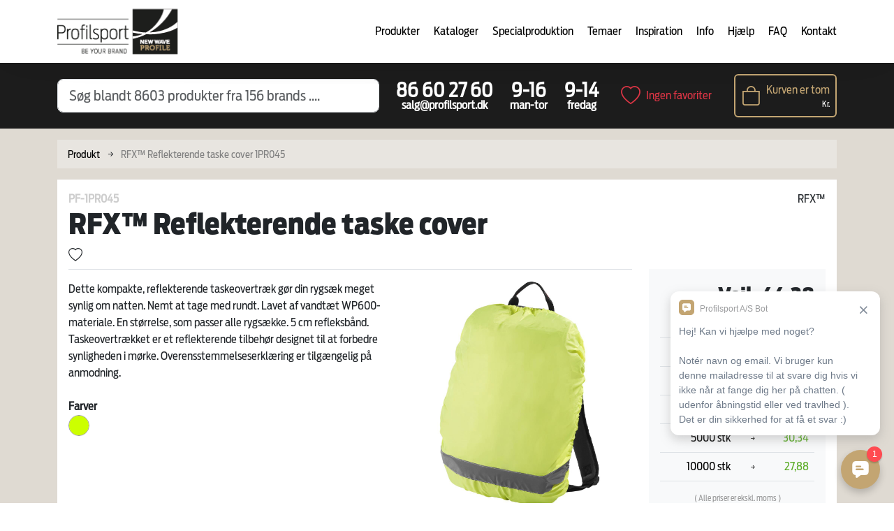

--- FILE ---
content_type: text/html; charset=utf-8
request_url: https://www.profilsport.dk/produkt/rfx-reflekterende-taske-cover-1pr045/
body_size: 96751
content:
<!DOCTYPE html>
<html lang="da">

<head>
    <meta http-equiv="Content-Type" content="text/html; charset=utf-8" lang="da" />
    <meta http-equiv="X-UA-Compatible" content="IE=edge">
    <meta name="viewport" content="width=device-width, initial-scale=1.0">

    <!-- META -->
    <title>RFX&#x2122; Reflekterende taske cover</title>
    <meta name="description" content="">
    <link rel="canonical" href="https://www.profilsport.dk/produkt/rfx-reflekterende-taske-cover-1pr045/">

    <!-- Geo Positioning Meta Tags. -->
    <meta name="geo.region" content="DK" />
    <meta name="geo.placename" content="Viborg" />
    <meta name="geo.position" content="56.448856;9.378601" />
    <meta name="ICBM" content="56.448856, 9.378601" />

    <!-- Facebook Meta Tags. -->
    <meta property="fb:app_id" content="172548069448255">


    <!-- Open Graph Tags for Social Media -->
    <meta property="og:title" content="RFX&#x2122; Reflekterende taske cover">
    <meta property="og:description" content="">
    <meta property="og:type" content="product">
    <meta property="og:url" content="https://www.profilsport.dk/produkt/rfx-reflekterende-taske-cover-1pr045/">
    <meta property="og:image" content="https://www.profilsport.dk/produktbilleder/173946/RFX--RFX-Reflekterende-taske-cover-1PR045-Neongul-Main-173946-thumb.jpg" />

    <meta property="og:email" content="salg@profilsport.dk">
    <meta property="og:phone_number" content="+4586602760">
    <meta property="og:locale" content="da_DK">

    <!-- Twitter Card Tags -->
    <meta name="twitter:card" content="summary_large_image">
    <meta name="twitter:title" content="RFX&#x2122; Reflekterende taske cover">
    <meta name="twitter:description" content="">
    <meta name="twitter:image" content="https://www.profilsport.dk/produktbilleder/173946/RFX--RFX-Reflekterende-taske-cover-1PR045-Neongul-Main-173946-thumb.jpg">

    <!-- Favicon -->
    <link rel="icon" type="/images/favicon/image/png" sizes="96x96" href="/favicon-96x96.png" />
    <link rel="icon" type="/images/favicon/image/svg+xml" href="/favicon.svg" />
    <link rel="shortcut icon" href="/images/favicon/favicon.ico" />
    <link rel="apple-touch-icon" sizes="180x180" href="/images/favicon/apple-touch-icon.png" />
    <meta name="apple-mobile-web-app-title" content="Profilsport" />
    <link rel="manifest" href="/images/favicon/site.webmanifest" />

    <!-- Google Site Verification-->
    <meta name="google-site-verification" content="cP8w-GBHUBdR2zHmaRkuBp1qwgqHrPpNOwgrrCV86i8" />

    <!-- CSS -->
    <link rel="preload" as="font" type="font/otf" crossorigin href="/css/fonts/AntennaCond-Regular.otf">
    <link rel="preload" as="font" type="font/otf" crossorigin href="/css/fonts/AntennaCond-Black.otf">
    <link rel="stylesheet" href="/css/style.css?2025">

    <!-- JS -->
    <script src="/js/topbundle.js?v=23.11.2025 23.47.16"></script>

    <!-- Google Tag Manager -->
    <script>
        (function (w, d, s, l, i) {
            w[l] = w[l] || []; w[l].push({
                'gtm.start':
                    new Date().getTime(), event: 'gtm.js'
            }); var f = d.getElementsByTagName(s)[0],
                j = d.createElement(s), dl = l != 'dataLayer' ? '&l=' + l : ''; j.async = true; j.src =
                    'https://www.googletagmanager.com/gtm.js?id=' + i + dl; f.parentNode.insertBefore(j, f);
        })(window, document, 'script', 'dataLayer', 'GTM-M36ZRFR');</script>
    <!-- End Google Tag Manager -->
    <!-- Facebook Pixel Code -->
    <script>
        !function (f, b, e, v, n, t, s) {
            if (f.fbq) return; n = f.fbq = function () {
                n.callMethod ?
                    n.callMethod.apply(n, arguments) : n.queue.push(arguments)
            };
            if (!f._fbq) f._fbq = n; n.push = n; n.loaded = !0; n.version = '2.0';
            n.queue = []; t = b.createElement(e); t.async = !0;
            t.src = v; s = b.getElementsByTagName(e)[0];
            s.parentNode.insertBefore(t, s)
        }(window, document, 'script',
            'https://connect.facebook.net/en_US/fbevents.js');
        fbq('init', '338293480376587'); //338293480376587
        fbq('track', 'PageView');
    </script>
    <noscript>
        <img height="1" width="1" style="display:none"
             src="https://www.facebook.com/tr?id=338293480376587&ev=PageView&noscript=1" />
    </noscript>
    <!-- End Facebook Pixel Code -->
    <!--START Cookieinformation-->
    <!--END Cookieinformation-->

    <script id="CookieConsent" data-culture="DA" data-gcm-version="2.0" type="text/javascript" src="https://policy.app.cookieinformation.com/uc.js"></script>


</head>

<body>
    
    <!-- Google Tag Manager (noscript) -->
    <noscript>
        <iframe src="https://www.googletagmanager.com/ns.html?id=GTM-M36ZRFR"
                height="0" width="0" style="display:none;visibility:hidden"></iframe>
    </noscript>
    <!-- End Google Tag Manager (noscript) -->
    <script>
        (function() {

        const params = new URLSearchParams(window.location.search);
        const cartGuid = params.get('cartGuid');

        if (cartGuid) {
        document.cookie = `cartGuid=${encodeURIComponent(cartGuid)}; path=/;`;
        window.location.href = '/kurv';
        }
        })();

    </script>

    

    <!-- Header -->
    <div class="navik-header no-sticky navik-mega-menu" style="z-index:99999">
        <div class="container">

            <!-- Navik header -->
            <div class="navik-header-container">

                <div class="logo" data-mobile-logo="/images/profilsport-logo-150.png"
                data-sticky-logo="/images/profilsport-logo-150.png">
                    <a href="/"><img src="/images/profilsport-logo-175.png" alt="Profilsport Logo"></a>
                </div>


                <!-- Burger menu -->
                <div class="burger-menu mt-0 mt-md-3">
                    <div class="line-menu line-halfx first-line"></div>
                    <div class="line-menu"></div>
                    <div class="line-menu line-halfx last-line"></div>
                </div>

                <!--Navigation menu-->
                
<nav class="navik-menu menu-caretXX">
    <ul>
        <!--<li><a href="#">Forside</a></li>-->
        <li class="mega-menu">
            <a href="/produkter">Produkter</a>



            <ul>
                <li>
                    <div class="mega-menu-container">

                            <div class="row">

                                    <div class="col-6 col-md-2">
                                        <div class="mega-menu-box">
                                            <span class="h4 mega-menu-heading">
                                                <a href="/produkter/profilbeklaedning/">Profilbekl&#xE6;dning<span></span></a>
                                            </span>
                                            <ul class="">
                                                    <li>
                                                        <a href="/produkter/profilbeklaedning/t-shirts/">T-shirts<span></span></a>
                                                    </li>
                                                    <li>
                                                        <a href="/produkter/profilbeklaedning/poloer/">Poloer<span></span></a>
                                                    </li>
                                                    <li>
                                                        <a href="/produkter/profilbeklaedning/skjorter/">Skjorter<span></span></a>
                                                    </li>
                                                    <li>
                                                        <a href="/produkter/profilbeklaedning/sweatshirt/">Sweatshirt<span></span></a>
                                                    </li>
                                                    <li>
                                                        <a href="/produkter/profilbeklaedning/overskjorter/">Overskjorter<span></span></a>
                                                    </li>
                                                    <li>
                                                        <a href="/produkter/profilbeklaedning/strik/">Strik<span></span></a>
                                                    </li>
                                                    <li>
                                                        <a href="/produkter/profilbeklaedning/jakker/">Jakker<span></span></a>
                                                    </li>
                                                    <li>
                                                        <a href="/produkter/profilbeklaedning/veste/">Veste<span></span></a>
                                                    </li>
                                                    <li>
                                                        <a href="/produkter/profilbeklaedning/regntoej/">Regnt&#xF8;j<span></span></a>
                                                    </li>
                                                    <li>
                                                        <a href="/produkter/profilbeklaedning/bukser/">Bukser<span></span></a>
                                                    </li>
                                                    <li>
                                                        <a href="/produkter/profilbeklaedning/shorts/">Shorts<span></span></a>
                                                    </li>
                                                    <li>
                                                        <a href="/produkter/profilbeklaedning/skibukser/">Skibukser<span></span></a>
                                                    </li>
                                                    <li>
                                                        <a href="/produkter/profilbeklaedning/kjoler-og-nederdele/">Kjoler og nederdele<span></span></a>
                                                    </li>
                                                    <li>
                                                        <a href="/produkter/profilbeklaedning/baelter/">B&#xE6;lter<span></span></a>
                                                    </li>
                                                    <li>
                                                        <a href="/produkter/profilbeklaedning/stroemper/">Str&#xF8;mper<span></span></a>
                                                    </li>
                                                    <li>
                                                        <a href="/produkter/profilbeklaedning/handsker/">Handsker<span></span></a>
                                                    </li>
                                                    <li>
                                                        <a href="/produkter/profilbeklaedning/slips-lommetoerklaeder-mm/">Slips, lommet&#xF8;rkl&#xE6;der m.m.<span></span></a>
                                                    </li>
                                                    <li>
                                                        <a href="/produkter/profilbeklaedning/baby/">Baby<span></span></a>
                                                    </li>


                                            </ul>
                                        </div>
                                    </div>
                                    <div class="col-6 col-md-2">
                                        <div class="mega-menu-box">
                                            <span class="h4 mega-menu-heading">
                                                <a href="/produkter/sport/">Sport<span></span></a>
                                            </span>
                                            <ul class="">
                                                    <li>
                                                        <a href="/produkter/sport/loebetoej/">L&#xF8;bet&#xF8;j<span></span></a>
                                                    </li>
                                                    <li>
                                                        <a href="/produkter/sport/holdtoej/">Holdt&#xF8;j<span></span></a>
                                                    </li>
                                                    <li>
                                                        <a href="/produkter/sport/cykling/">Cykling<span></span></a>
                                                    </li>
                                                    <li>
                                                        <a href="/produkter/sport/svoemning/">Sv&#xF8;mning<span></span></a>
                                                    </li>
                                                    <li>
                                                        <a href="/produkter/sport/basketball/">Basketball<span></span></a>
                                                    </li>
                                                    <li>
                                                        <a href="/produkter/sport/fritid/">Fritid<span></span></a>
                                                    </li>
                                                    <li>
                                                        <a href="/produkter/sport/overtraeksveste/">Overtr&#xE6;ksveste<span></span></a>
                                                    </li>
                                                    <li>
                                                        <a href="/produkter/sport/shorts/">Shorts<span></span></a>
                                                    </li>
                                                    <li>
                                                        <a href="/produkter/sport/baselayer/">Baselayer<span></span></a>
                                                    </li>
                                                    <li>
                                                        <a href="/produkter/sport/sko/">Sko<span></span></a>
                                                    </li>


                                            </ul>
                                        </div>
                                    </div>
                                    <div class="col-6 col-md-2">
                                        <div class="mega-menu-box">
                                            <span class="h4 mega-menu-heading">
                                                <a href="/produkter/arbejdstoej/">Arbejdst&#xF8;j<span></span></a>
                                            </span>
                                            <ul class="">
                                                    <li>
                                                        <a href="/produkter/arbejdstoej/t-shirts/">T-shirts<span></span></a>
                                                    </li>
                                                    <li>
                                                        <a href="/produkter/arbejdstoej/kokkejakker/">Kokkejakker <span></span></a>
                                                    </li>
                                                    <li>
                                                        <a href="/produkter/arbejdstoej/troejer/">Tr&#xF8;jer<span></span></a>
                                                    </li>
                                                    <li>
                                                        <a href="/produkter/arbejdstoej/arbejdsbukser/">Arbejdsbukser<span></span></a>
                                                    </li>
                                                    <li>
                                                        <a href="/produkter/arbejdstoej/fleecejakker/">Fleecejakker<span></span></a>
                                                    </li>
                                                    <li>
                                                        <a href="/produkter/arbejdstoej/softshelljakker/">Softshelljakker<span></span></a>
                                                    </li>
                                                    <li>
                                                        <a href="/produkter/arbejdstoej/vinterjakker/">Vinterjakker<span></span></a>
                                                    </li>
                                                    <li>
                                                        <a href="/produkter/arbejdstoej/poloer/">Poloer<span></span></a>
                                                    </li>
                                                    <li>
                                                        <a href="/produkter/arbejdstoej/overalls/">Overalls<span></span></a>
                                                    </li>
                                                    <li>
                                                        <a href="/produkter/arbejdstoej/kedeldragt/">Kedeldragt<span></span></a>
                                                    </li>
                                                    <li>
                                                        <a href="/produkter/arbejdstoej/regntoej/">Regnt&#xF8;j<span></span></a>
                                                    </li>
                                                    <li>
                                                        <a href="/produkter/arbejdstoej/termotoej/">Termot&#xF8;j<span></span></a>
                                                    </li>
                                                    <li>
                                                        <a href="/produkter/arbejdstoej/skaljakker/">Skaljakker<span></span></a>
                                                    </li>
                                                    <li>
                                                        <a href="/produkter/arbejdstoej/pilotjakker/">Pilotjakker<span></span></a>
                                                    </li>
                                                    <li>
                                                        <a href="/produkter/arbejdstoej/arbejdsjakker/">Arbejdsjakker<span></span></a>
                                                    </li>
                                                    <li>
                                                        <a href="/produkter/arbejdstoej/knickers/">Knickers <span></span></a>
                                                    </li>
                                                    <li>
                                                        <a href="/produkter/arbejdstoej/shorts/">Shorts<span></span></a>
                                                    </li>
                                                    <li>
                                                        <a href="/produkter/arbejdstoej/veste/">Veste<span></span></a>
                                                    </li>
                                                    <li>
                                                        <a href="/produkter/arbejdstoej/tilbehoer/">Tilbeh&#xF8;r<span></span></a>
                                                    </li>
                                                    <li>
                                                        <a href="/produkter/arbejdstoej/skjorter/">Skjorter<span></span></a>
                                                    </li>
                                                    <li>
                                                        <a href="/produkter/arbejdstoej/kitler/">Kitler<span></span></a>
                                                    </li>


                                            </ul>
                                        </div>
                                    </div>
                                    <div class="col-6 col-md-2">
                                        <div class="mega-menu-box">
                                            <span class="h4 mega-menu-heading">
                                                <a href="/produkter/boern/">B&#xF8;rn<span></span></a>
                                            </span>
                                            <ul class="">
                                                    <li>
                                                        <a href="/produkter/boern/t-shirt/">T-shirt<span></span></a>
                                                    </li>
                                                    <li>
                                                        <a href="/produkter/boern/cardigans/">Cardigans <span></span></a>
                                                    </li>
                                                    <li>
                                                        <a href="/produkter/boern/half-zip/">Half Zip<span></span></a>
                                                    </li>
                                                    <li>
                                                        <a href="/produkter/boern/regntoej/">Regnt&#xF8;j <span></span></a>
                                                    </li>
                                                    <li>
                                                        <a href="/produkter/boern/poloer/">Poloer<span></span></a>
                                                    </li>
                                                    <li>
                                                        <a href="/produkter/boern/sweatshirt/">Sweatshirt<span></span></a>
                                                    </li>
                                                    <li>
                                                        <a href="/produkter/boern/haettetroejer/">H&#xE6;ttetr&#xF8;jer<span></span></a>
                                                    </li>
                                                    <li>
                                                        <a href="/produkter/boern/jakker/">Jakker<span></span></a>
                                                    </li>
                                                    <li>
                                                        <a href="/produkter/boern/veste/">Veste<span></span></a>
                                                    </li>
                                                    <li>
                                                        <a href="/produkter/boern/sportstoej/">Sportst&#xF8;j<span></span></a>
                                                    </li>
                                                    <li>
                                                        <a href="/produkter/boern/huer/">Huer<span></span></a>
                                                    </li>
                                                    <li>
                                                        <a href="/produkter/boern/caps/">Caps<span></span></a>
                                                    </li>
                                                    <li>
                                                        <a href="/produkter/boern/synlighedsartikler/">Synlighedsartikler<span></span></a>
                                                    </li>
                                                    <li>
                                                        <a href="/produkter/boern/bukser/">Bukser<span></span></a>
                                                    </li>


                                            </ul>
                                        </div>
                                    </div>
                                    <div class="col-6 col-md-2">
                                        <div class="mega-menu-box">
                                            <span class="h4 mega-menu-heading">
                                                <a href="/produkter/hovedbeklaedning/">Hovedbekl&#xE6;dning<span></span></a>
                                            </span>
                                            <ul class="">
                                                    <li>
                                                        <a href="/produkter/hovedbeklaedning/caps/">Caps<span></span></a>
                                                    </li>
                                                    <li>
                                                        <a href="/produkter/hovedbeklaedning/huer/">Huer<span></span></a>
                                                    </li>
                                                    <li>
                                                        <a href="/produkter/hovedbeklaedning/pandebaand/">Pandeb&#xE5;nd<span></span></a>
                                                    </li>
                                                    <li>
                                                        <a href="/produkter/hovedbeklaedning/bandana/">Bandana<span></span></a>
                                                    </li>
                                                    <li>
                                                        <a href="/produkter/hovedbeklaedning/halstoerklaeder/">Halst&#xF8;rkl&#xE6;der<span></span></a>
                                                    </li>
                                                    <li>
                                                        <a href="/produkter/hovedbeklaedning/halsedisser/">Halsedisser<span></span></a>
                                                    </li>
                                                    <li>
                                                        <a href="/produkter/hovedbeklaedning/boellehatte/">B&#xF8;llehatte<span></span></a>
                                                    </li>
                                                    <li>
                                                        <a href="/produkter/hovedbeklaedning/solhatte/">Solhatte<span></span></a>
                                                    </li>
                                                    <li>
                                                        <a href="/produkter/hovedbeklaedning/sommerhatte/">Sommerhatte<span></span></a>
                                                    </li>


                                            </ul>
                                        </div>
                                    </div>
                                    <div class="col-6 col-md-2">
                                        <div class="mega-menu-box">
                                            <span class="h4 mega-menu-heading">
                                                <a href="/produkter/fodtoej/">Fodt&#xF8;j<span></span></a>
                                            </span>
                                            <ul class="">
                                                    <li>
                                                        <a href="/produkter/fodtoej/sikkerhedssko/">Sikkerhedssko<span></span></a>
                                                    </li>
                                                    <li>
                                                        <a href="/produkter/fodtoej/sikkerhedsstoevlette/">Sikkerhedsst&#xF8;vlette <span></span></a>
                                                    </li>
                                                    <li>
                                                        <a href="/produkter/fodtoej/arbejdssko/">Arbejdssko<span></span></a>
                                                    </li>
                                                    <li>
                                                        <a href="/produkter/fodtoej/arbejdsstoevlette/">Arbejdsst&#xF8;vlette <span></span></a>
                                                    </li>
                                                    <li>
                                                        <a href="/produkter/fodtoej/gummistoevler/">Gummist&#xF8;vler<span></span></a>
                                                    </li>
                                                    <li>
                                                        <a href="/produkter/fodtoej/traesko/">Tr&#xE6;sko<span></span></a>
                                                    </li>


                                            </ul>
                                        </div>
                                    </div>



                            </div>
                            <div class="row">

                                    <div class="col-6 col-md-2">
                                        <div class="mega-menu-box">
                                            <span class="h4 mega-menu-heading">
                                                <a href="/produkter/synlighedsartikler/">Synlighedsartikler<span></span></a>
                                            </span>
                                            <ul class="">
                                                    <li>
                                                        <a href="/produkter/synlighedsartikler/refleksveste/">Refleksveste<span></span></a>
                                                    </li>
                                                    <li>
                                                        <a href="/produkter/synlighedsartikler/caps-og-huer/">Caps og huer<span></span></a>
                                                    </li>
                                                    <li>
                                                        <a href="/produkter/synlighedsartikler/overtraek/">Overtr&#xE6;k<span></span></a>
                                                    </li>
                                                    <li>
                                                        <a href="/produkter/synlighedsartikler/reflekser/">Reflekser<span></span></a>
                                                    </li>
                                                    <li>
                                                        <a href="/produkter/synlighedsartikler/slap-wraps/">Slap wraps<span></span></a>
                                                    </li>
                                                    <li>
                                                        <a href="/produkter/synlighedsartikler/led-lys/">Led lys<span></span></a>
                                                    </li>


                                            </ul>
                                        </div>
                                    </div>
                                    <div class="col-6 col-md-2">
                                        <div class="mega-menu-box">
                                            <span class="h4 mega-menu-heading">
                                                <a href="/produkter/tasker/">Tasker<span></span></a>
                                            </span>
                                            <ul class="">
                                                    <li>
                                                        <a href="/produkter/tasker/muleposer/">Muleposer<span></span></a>
                                                    </li>
                                                    <li>
                                                        <a href="/produkter/tasker/revisorposer/">Revisorposer<span></span></a>
                                                    </li>
                                                    <li>
                                                        <a href="/produkter/tasker/skoposer-gymnastikposer/">Skoposer / gymnastikposer<span></span></a>
                                                    </li>
                                                    <li>
                                                        <a href="/produkter/tasker/rygsaekke/">Rygs&#xE6;kke<span></span></a>
                                                    </li>
                                                    <li>
                                                        <a href="/produkter/tasker/indkoebstasker/">Indk&#xF8;bstasker<span></span></a>
                                                    </li>
                                                    <li>
                                                        <a href="/produkter/tasker/sportstasker-og-weekendtasker/">Sportstasker og weekendtasker<span></span></a>
                                                    </li>
                                                    <li>
                                                        <a href="/produkter/tasker/koeletasker-og-koelerygsaekke/">K&#xF8;letasker og k&#xF8;lerygs&#xE6;kke<span></span></a>
                                                    </li>
                                                    <li>
                                                        <a href="/produkter/tasker/trolleys/">Trolleys<span></span></a>
                                                    </li>
                                                    <li>
                                                        <a href="/produkter/tasker/rejsetasker/">Rejsetasker<span></span></a>
                                                    </li>
                                                    <li>
                                                        <a href="/produkter/tasker/computersleeves/">Computersleeves<span></span></a>
                                                    </li>
                                                    <li>
                                                        <a href="/produkter/tasker/computertasker/">Computertasker<span></span></a>
                                                    </li>
                                                    <li>
                                                        <a href="/produkter/tasker/computerrygsaekke/">Computerrygs&#xE6;kke<span></span></a>
                                                    </li>
                                                    <li>
                                                        <a href="/produkter/tasker/tilbehoerstasker/">Tilbeh&#xF8;rstasker<span></span></a>
                                                    </li>
                                                    <li>
                                                        <a href="/produkter/tasker/rejsetilbehoer/">Rejsetilbeh&#xF8;r<span></span></a>
                                                    </li>
                                                    <li>
                                                        <a href="/produkter/tasker/indkoebsposer/">Indk&#xF8;bsposer<span></span></a>
                                                    </li>
                                                    <li>
                                                        <a href="/produkter/tasker/toilettasker/">Toilettasker<span></span></a>
                                                    </li>
                                                    <li>
                                                        <a href="/produkter/tasker/skuldertasker/">Skuldertasker<span></span></a>
                                                    </li>
                                                    <li>
                                                        <a href="/produkter/tasker/dokumentmapper/">Dokumentmapper<span></span></a>
                                                    </li>
                                                    <li>
                                                        <a href="/produkter/tasker/papirsposer/">Papirsposer<span></span></a>
                                                    </li>
                                                    <li>
                                                        <a href="/produkter/tasker/baeltetasker/">B&#xE6;ltetasker<span></span></a>
                                                    </li>
                                                    <li>
                                                        <a href="/produkter/tasker/snoerreposer/">Sn&#xF8;rreposer<span></span></a>
                                                    </li>
                                                    <li>
                                                        <a href="/produkter/tasker/vandrerygsaekke/">Vandrerygs&#xE6;kke<span></span></a>
                                                    </li>


                                            </ul>
                                        </div>
                                    </div>
                                    <div class="col-6 col-md-2">
                                        <div class="mega-menu-box">
                                            <span class="h4 mega-menu-heading">
                                                <a href="/produkter/drikkeartikler/">Drikkeartikler<span></span></a>
                                            </span>
                                            <ul class="">
                                                    <li>
                                                        <a href="/produkter/drikkeartikler/sportsflasker/">Sportsflasker<span></span></a>
                                                    </li>
                                                    <li>
                                                        <a href="/produkter/drikkeartikler/vandflasker/">Vandflasker<span></span></a>
                                                    </li>
                                                    <li>
                                                        <a href="/produkter/drikkeartikler/metalflasker/">Metalflasker<span></span></a>
                                                    </li>
                                                    <li>
                                                        <a href="/produkter/drikkeartikler/termoflasker/">Termoflasker<span></span></a>
                                                    </li>
                                                    <li>
                                                        <a href="/produkter/drikkeartikler/termokrus/">Termokrus<span></span></a>
                                                    </li>
                                                    <li>
                                                        <a href="/produkter/drikkeartikler/krus/">Krus<span></span></a>
                                                    </li>
                                                    <li>
                                                        <a href="/produkter/drikkeartikler/plastkopper/">Plastkopper<span></span></a>
                                                    </li>
                                                    <li>
                                                        <a href="/produkter/drikkeartikler/to-go-krus/">To-go-krus<span></span></a>
                                                    </li>
                                                    <li>
                                                        <a href="/produkter/drikkeartikler/lommelaerker/">Lommel&#xE6;rker<span></span></a>
                                                    </li>
                                                    <li>
                                                        <a href="/produkter/drikkeartikler/diverse/">Diverse<span></span></a>
                                                    </li>


                                            </ul>
                                        </div>
                                    </div>
                                    <div class="col-6 col-md-2">
                                        <div class="mega-menu-box">
                                            <span class="h4 mega-menu-heading">
                                                <a href="/produkter/reklameartikler/">Reklameartikler<span></span></a>
                                            </span>
                                            <ul class="">
                                                    <li>
                                                        <a href="/produkter/reklameartikler/solbriller/">Solbriller<span></span></a>
                                                    </li>
                                                    <li>
                                                        <a href="/produkter/reklameartikler/domings/">Domings<span></span></a>
                                                    </li>
                                                    <li>
                                                        <a href="/produkter/reklameartikler/klistermaerker/">Klisterm&#xE6;rker<span></span></a>
                                                    </li>
                                                    <li>
                                                        <a href="/produkter/reklameartikler/stifterpins/">Stifter/Pins<span></span></a>
                                                    </li>
                                                    <li>
                                                        <a href="/produkter/reklameartikler/keyhangers/">Keyhangers<span></span></a>
                                                    </li>
                                                    <li>
                                                        <a href="/produkter/reklameartikler/festivalarmbaand/">Festivalarmb&#xE5;nd<span></span></a>
                                                    </li>
                                                    <li>
                                                        <a href="/produkter/reklameartikler/noegleringe/">N&#xF8;gleringe<span></span></a>
                                                    </li>
                                                    <li>
                                                        <a href="/produkter/reklameartikler/paraplyer/">Paraplyer<span></span></a>
                                                    </li>
                                                    <li>
                                                        <a href="/produkter/reklameartikler/lightere/">Lightere<span></span></a>
                                                    </li>
                                                    <li>
                                                        <a href="/produkter/reklameartikler/oplukkere/">Oplukkere<span></span></a>
                                                    </li>
                                                    <li>
                                                        <a href="/produkter/reklameartikler/diverse/">Diverse<span></span></a>
                                                    </li>
                                                    <li>
                                                        <a href="/produkter/reklameartikler/foldeknive-lommeknive/">Foldeknive / lommeknive<span></span></a>
                                                    </li>
                                                    <li>
                                                        <a href="/produkter/reklameartikler/bordskaanere/">Bordsk&#xE5;nere<span></span></a>
                                                    </li>
                                                    <li>
                                                        <a href="/produkter/reklameartikler/bolde/">Bolde<span></span></a>
                                                    </li>
                                                    <li>
                                                        <a href="/produkter/reklameartikler/sadelovertraek/">Sadelovertr&#xE6;k<span></span></a>
                                                    </li>
                                                    <li>
                                                        <a href="/produkter/reklameartikler/reflekser/">Reflekser<span></span></a>
                                                    </li>
                                                    <li>
                                                        <a href="/produkter/reklameartikler/antistress/">Antistress<span></span></a>
                                                    </li>
                                                    <li>
                                                        <a href="/produkter/reklameartikler/regnponcho/">Regnponcho<span></span></a>
                                                    </li>
                                                    <li>
                                                        <a href="/produkter/reklameartikler/kikkert/">Kikkert<span></span></a>
                                                    </li>
                                                    <li>
                                                        <a href="/produkter/reklameartikler/sport-og-spil/">Sport og spil<span></span></a>
                                                    </li>
                                                    <li>
                                                        <a href="/produkter/reklameartikler/slik/">Slik<span></span></a>
                                                    </li>
                                                    <li>
                                                        <a href="/produkter/reklameartikler/jul/">Jul<span></span></a>
                                                    </li>


                                            </ul>
                                        </div>
                                    </div>
                                    <div class="col-6 col-md-2">
                                        <div class="mega-menu-box">
                                            <span class="h4 mega-menu-heading">
                                                <a href="/produkter/kontorartikler/">Kontorartikler<span></span></a>
                                            </span>
                                            <ul class="">
                                                    <li>
                                                        <a href="/produkter/kontorartikler/reklamekuglepenne/">Reklamekuglepenne<span></span></a>
                                                    </li>
                                                    <li>
                                                        <a href="/produkter/kontorartikler/kuglepenne-eksklusive/">Kuglepenne - eksklusive<span></span></a>
                                                    </li>
                                                    <li>
                                                        <a href="/produkter/kontorartikler/kuglepenne-i-aeske/">Kuglepenne - i &#xE6;ske<span></span></a>
                                                    </li>
                                                    <li>
                                                        <a href="/produkter/kontorartikler/tilbehoer-til-kuglepenne/">Tilbeh&#xF8;r til kuglepenne<span></span></a>
                                                    </li>
                                                    <li>
                                                        <a href="/produkter/kontorartikler/blyanter-og-stiftblyanter/">Blyanter og stiftblyanter<span></span></a>
                                                    </li>
                                                    <li>
                                                        <a href="/produkter/kontorartikler/overstregningspenne/">Overstregningspenne<span></span></a>
                                                    </li>
                                                    <li>
                                                        <a href="/produkter/kontorartikler/gavesaet/">Gaves&#xE6;t<span></span></a>
                                                    </li>
                                                    <li>
                                                        <a href="/produkter/kontorartikler/penneholdere/">Penneholdere<span></span></a>
                                                    </li>
                                                    <li>
                                                        <a href="/produkter/kontorartikler/notesboeger/">Notesb&#xF8;ger<span></span></a>
                                                    </li>
                                                    <li>
                                                        <a href="/produkter/kontorartikler/notesblokke/">Notesblokke<span></span></a>
                                                    </li>
                                                    <li>
                                                        <a href="/produkter/kontorartikler/selvklaebende-huskesedler/">Selvkl&#xE6;bende huskesedler<span></span></a>
                                                    </li>
                                                    <li>
                                                        <a href="/produkter/kontorartikler/linealer/">Linealer<span></span></a>
                                                    </li>
                                                    <li>
                                                        <a href="/produkter/kontorartikler/kalendere/">Kalendere<span></span></a>
                                                    </li>
                                                    <li>
                                                        <a href="/produkter/kontorartikler/musemaatter/">Musem&#xE5;tter<span></span></a>
                                                    </li>
                                                    <li>
                                                        <a href="/produkter/kontorartikler/skriveunderlag/">Skriveunderlag<span></span></a>
                                                    </li>
                                                    <li>
                                                        <a href="/produkter/kontorartikler/dokumentmapper/">Dokumentmapper<span></span></a>
                                                    </li>
                                                    <li>
                                                        <a href="/produkter/kontorartikler/kortholdere/">Kortholdere<span></span></a>
                                                    </li>
                                                    <li>
                                                        <a href="/produkter/kontorartikler/penalhuse/">Penalhuse<span></span></a>
                                                    </li>
                                                    <li>
                                                        <a href="/produkter/kontorartikler/lommeregnere/">Lommeregnere<span></span></a>
                                                    </li>
                                                    <li>
                                                        <a href="/produkter/kontorartikler/farvekridt-og-farveblyanter/">Farvekridt og farveblyanter<span></span></a>
                                                    </li>


                                            </ul>
                                        </div>
                                    </div>
                                    <div class="col-6 col-md-2">
                                        <div class="mega-menu-box">
                                            <span class="h4 mega-menu-heading">
                                                <a href="/produkter/hjem-og-velvaere/">Hjem og velv&#xE6;re<span></span></a>
                                            </span>
                                            <ul class="">
                                                    <li>
                                                        <a href="/produkter/hjem-og-velvaere/forklaeder/">Forkl&#xE6;der<span></span></a>
                                                    </li>
                                                    <li>
                                                        <a href="/produkter/hjem-og-velvaere/taepper-og-plaider/">T&#xE6;pper og plaider<span></span></a>
                                                    </li>
                                                    <li>
                                                        <a href="/produkter/hjem-og-velvaere/haandklaeder/">H&#xE5;ndkl&#xE6;der<span></span></a>
                                                    </li>
                                                    <li>
                                                        <a href="/produkter/hjem-og-velvaere/vintilbehoer/">Vintilbeh&#xF8;r<span></span></a>
                                                    </li>
                                                    <li>
                                                        <a href="/produkter/hjem-og-velvaere/grilltilbehoer/">Grilltilbeh&#xF8;r<span></span></a>
                                                    </li>
                                                    <li>
                                                        <a href="/produkter/hjem-og-velvaere/koekkentilbehoer/">K&#xF8;kkentilbeh&#xF8;r<span></span></a>
                                                    </li>
                                                    <li>
                                                        <a href="/produkter/hjem-og-velvaere/velvaere/">Velv&#xE6;re<span></span></a>
                                                    </li>
                                                    <li>
                                                        <a href="/produkter/hjem-og-velvaere/madkasser/">Madkasser<span></span></a>
                                                    </li>
                                                    <li>
                                                        <a href="/produkter/hjem-og-velvaere/pynt/">Pynt<span></span></a>
                                                    </li>
                                                    <li>
                                                        <a href="/produkter/hjem-og-velvaere/diverse/">Diverse<span></span></a>
                                                    </li>
                                                    <li>
                                                        <a href="/produkter/hjem-og-velvaere/jul/">Jul<span></span></a>
                                                    </li>


                                            </ul>
                                        </div>
                                    </div>



                            </div>
                            <div class="row">

                                    <div class="col-6 col-md-2">
                                        <div class="mega-menu-box">
                                            <span class="h4 mega-menu-heading">
                                                <a href="/produkter/transport/">Transport<span></span></a>
                                            </span>
                                            <ul class="">
                                                    <li>
                                                        <a href="/produkter/transport/tasker-og-opbevaring/">Tasker og opbevaring<span></span></a>
                                                    </li>
                                                    <li>
                                                        <a href="/produkter/transport/foerstehjaelp/">F&#xF8;rstehj&#xE6;lp<span></span></a>
                                                    </li>
                                                    <li>
                                                        <a href="/produkter/transport/vaerktoej/">V&#xE6;rkt&#xF8;j<span></span></a>
                                                    </li>
                                                    <li>
                                                        <a href="/produkter/transport/lommelygter/">Lommelygter<span></span></a>
                                                    </li>
                                                    <li>
                                                        <a href="/produkter/transport/isskrabere/">Isskrabere<span></span></a>
                                                    </li>
                                                    <li>
                                                        <a href="/produkter/transport/cykeltilbehoer/">Cykeltilbeh&#xF8;r<span></span></a>
                                                    </li>
                                                    <li>
                                                        <a href="/produkter/transport/maalebaand/">M&#xE5;leb&#xE5;nd<span></span></a>
                                                    </li>


                                            </ul>
                                        </div>
                                    </div>
                                    <div class="col-6 col-md-2">
                                        <div class="mega-menu-box">
                                            <span class="h4 mega-menu-heading">
                                                <a href="/produkter/elektronik/">Elektronik<span></span></a>
                                            </span>
                                            <ul class="">
                                                    <li>
                                                        <a href="/produkter/elektronik/powerbanks/">Powerbanks<span></span></a>
                                                    </li>
                                                    <li>
                                                        <a href="/produkter/elektronik/usb-noegler/">USB-n&#xF8;gler<span></span></a>
                                                    </li>
                                                    <li>
                                                        <a href="/produkter/elektronik/kabler/">Kabler<span></span></a>
                                                    </li>
                                                    <li>
                                                        <a href="/produkter/elektronik/trackere/">Trackere<span></span></a>
                                                    </li>
                                                    <li>
                                                        <a href="/produkter/elektronik/hoejttalere/">H&#xF8;jttalere<span></span></a>
                                                    </li>
                                                    <li>
                                                        <a href="/produkter/elektronik/ladere/">Ladere<span></span></a>
                                                    </li>
                                                    <li>
                                                        <a href="/produkter/elektronik/traadloese-opladere/">Tr&#xE5;dl&#xF8;se opladere<span></span></a>
                                                    </li>
                                                    <li>
                                                        <a href="/produkter/elektronik/hovedtelefoner/">Hovedtelefoner<span></span></a>
                                                    </li>
                                                    <li>
                                                        <a href="/produkter/elektronik/ure/">Ure<span></span></a>
                                                    </li>
                                                    <li>
                                                        <a href="/produkter/elektronik/tablets-projektorer-og-kameraer/">Tablets, projektorer og kameraer<span></span></a>
                                                    </li>
                                                    <li>
                                                        <a href="/produkter/elektronik/telefontilbehoer/">Telefontilbeh&#xF8;r<span></span></a>
                                                    </li>
                                                    <li>
                                                        <a href="/produkter/elektronik/telefonholdere/">Telefonholdere<span></span></a>
                                                    </li>
                                                    <li>
                                                        <a href="/produkter/elektronik/diverse/">Diverse<span></span></a>
                                                    </li>


                                            </ul>
                                        </div>
                                    </div>
                                    <div class="col-6 col-md-2">
                                        <div class="mega-menu-box">
                                            <span class="h4 mega-menu-heading">
                                                <a href="/produkter/firmajulegaver/">Firmajulegaver<span></span></a>
                                            </span>
                                            <ul class="">
                                                    <li>
                                                        <a href="/produkter/firmajulegaver/joyful-giftcard/">Joyful Giftcard<span></span></a>
                                                    </li>


                                            </ul>
                                        </div>
                                    </div>



                            </div>



                    </div> 
                </li>
            </ul>
        </li>

        


    <li><a href="/kataloger/">Kataloger</a></li>


 <!-- Temaer-->
        
        


    <li><a href="/specialproduktion/">Specialproduktion</a></li>


 <!-- Specialproduktion -->

        


    <li><a href="/temaer/">Temaer</a></li>


 <!-- Temaer-->
        
        


    <li><a href="/inspiration/">Inspiration</a></li>


 <!-- Inspiration-->
        
        


    <li class="submenu-right dropdown_menu">
        <a href="#">Info<span></span></a>
        <ul>
                <li><a href="/info/om-profilsport/">Om Profilsport<span></span></a></li>
                <li><a href="/info/job-hos-profilsport/">Job hos Profilsport<span></span></a></li>
                <li><a href="/info/handelsbetingelser/">Handelsbetingelser<span></span></a></li>
                <li><a href="/info/mediearkiv/">Mediearkiv<span></span></a></li>
            
           
        </ul>
        
    </li>


 <!-- Info-->
        


    <li class="submenu-right dropdown_menu">
        <a href="#">Hj&#xE6;lp<span></span></a>
        <ul>
                <li><a href="/hjaelp/tryk-eller-broderi/">Tryk eller broderi?<span></span></a></li>
                <li><a href="/hjaelp/filformater/">Filformater<span></span></a></li>
            
           
        </ul>
        
    </li>


 <!-- Hjælp-->
        


    <li><a href="/faq/">FAQ</a></li>


 <!-- FAQ-->
        


    <li><a href="/kontakt/">Kontakt</a></li>


 <!-- Kontakt-->

    </ul>
</nav>


            </div>

        </div>
        <div class="header-shadow-wrapper"></div>
    </div>

    <!-- SEARCH + CART -->
    <section class="bg-nwp-grey-dark text-dark p-3 d-noneX" style="z-index:999;">
        <div class="container">
            <div class="d-flex  align-items-center justify-content-between">
                <div class="flex-grow-1 px-0">

                    <div id="Search"></div>
                    <input class="form-control form-control-lg d-none" type="text"
                    placeholder="Søg blandt  brands" aria-label=".form-control-lg example">

                </div>
                <!-- <div class="ps-3">
                <button class="btn btn-lg btn-nwp-brown text-white">Søg</button>
                </div> -->
                <div class="text-end ps-4 text-white text-center d-none d-lg-block">
                    <div class=" fs-3 fw-bold mb-0 lh-1">
                        86 60 27 60<br>
                    </div>
                    <div class=" fs-6 fw-bold mt-0 lh-1">
                        salg@profilsport.dk
                    </div>

                </div>

                <div class="text-end ps-4 text-white text-center d-none d-xl-block">
                    <div class=" fs-3 fw-bold mb-0 lh-1">
                        9-16<br>
                    </div>
                    <div class=" fs-6 fw-bold mt-0 lh-1">
                        man-tor
                    </div>

                </div>

                <div class="text-end ps-4 text-white text-center d-none d-xl-block">
                    <div class=" fs-3 fw-bold mb-0 lh-1">
                        9-14<br>
                    </div>
                    <div class=" fs-6 fw-bold mt-0 lh-1">
                        fredag
                    </div>

                </div>

                <div class="text-end ps-4 text-danger text-center d-none d-md-block">
                    <a style="all: unset; cursor: pointer;" href="/favoritter">
                        <div id="FavoriteCounter"></div>
                    </a>
                </div>
                <div class="text-end ps-4 text-danger text-center d-block d-md-none">
                    <div><div class=""><div class="d-flex align-items-center justify-content-between"><div><a href="/favoritter" class="link-pointer"><i class="fs-3 bi bi-heart"></i></a></div> </div></div></div>
                </div>

                <div class="text-end ps-4 text-nwp-brown text-center d-block d-md-none">

                    <div class="d-flex align-items-center justify-content-between p-0">
                        <div><a href="/kurv" class="link-pointer"><i class="fs-3 bi bi-bag"></i></a></div>

                    </div>
                </div>


                <div class="text-end ps-4 text-nwp-brown text-center d-none d-md-block">
                    <div id="CartDisplay"></div>


                </div>


            </div>
        </div>
    </section>

    <!-- SITE TOP -->

    <section class="" style="background-color: #dfdad2;">
        


<!-- PRODUCT -->
<section class=" py-3 d-nonex" style="background-color: #dfdad2;">

    <div class="container">
        


    <nav aria-label="breadcrumb" style="font-size:.9rem;">
        <ol style="list-style: none; padding: 0; background-color: #f2f2f269; padding: 10px 15px;">
                    <li style="display: inline; margin-right: 5px;"><a href="/produkt/" style="text-decoration: none; color: #000000;">Produkt</a></li>
                    <span style="margin-right: 5px;"><i class="bi bi-arrow-right-short"></i></span>


            <li style="display: inline; margin-right: 10px; color: grey;">RFX&#x2122; Reflekterende taske cover 1PR045</li>
        </ol>
    </nav>


        <div class="bg-white p-3">
            <div class="row">
                <div class="col-12">
                    <div class="d-flex justify-content-between">

                        <div class="">
                            <div class="fs-6 fw-bolder text-nwp-grey text-opacity-25">PF-1PR045</div>

                        </div>
                        <div>
                                <span>RFX&#x2122;</span>
                        </div>


                    </div>

                </div>
                <div class="col-12 col-md-12">
                    <h1>
                        RFX&#x2122; Reflekterende taske cover
                    </h1>
                    <div class="favorite-component h5" data-product-id="3669"></div>

                    <div class="row">
                        <div class="col-12 col-md-9">
                            <div class="d-flex border-bottom border-solid border-1 fs-7">
                            </div>

                            <div class="row mt-3">
                                <div class="col-12 col-md-7">




                                        <div>
                                            Dette kompakte, reflekterende taskeovertræk gør din rygsæk meget synlig om natten. Nemt at tage med rundt. Lavet af vandtæt WP600-materiale. En størrelse, som passer alle rygsække. 5 cm refleksbånd. Taskeovertrækket er et reflekterende tilbehør designet til at forbedre synligheden i mørke. Overensstemmelseserklæring er tilgængelig på anmodning.
                                        </div>




                                    <div class="border border-0 pt-4">
                                        <b>Farver</b>
                                        <div style="display: flex; flex-wrap: wrap; align-items: center;">
                                            <!-- Color Dots with 15px diameter and 1px black border -->
                                                <div title="Neongul" color-id="1966" class="colorBtn d-flex" style="width: 30px; height: 30px; border-radius: 50%;margin-bottom: 5px; margin-right: 5px; border: 1px solid rgb(150, 150, 150);overflow: hidden;">
                                                        <div style="background-color: #ccff00;height:100%;width:100%;"></div>

                                                </div>

                                        </div>

                                        <div id="activeColor"></div>

                                    </div>




                                </div>



                                <div class="col-12 col-md-5">
                                    <div style="aspect-ratio: 1/1;" class="text-center">
                                        <img id="main-image" class="img-fluid" alt="RFX&#x2122; Reflekterende taske cover" title="RFX&#x2122; 1PR045 RFX&#x2122; Reflekterende taske cover " style="max-height:100%;" src="/produktbilleder/173946/RFX--RFX-Reflekterende-taske-cover-1PR045-Neongul-Main-173946.jpg">
                                    </div>

                                        <div id="thumbs-1966" class="thumbs d-none">

                                                <div class="row">
                                                            <div class="col-3">
                                                                <div style="aspect-ratio: 1/1;">
                                                                    <img loading="lazy" src="/produktbilleder/173946/RFX--RFX-Reflekterende-taske-cover-1PR045-Neongul-Main-173946-thumb.jpg?width=125" alt="RFX&#x2122; Reflekterende taske cover ( 1PR045) fra RFX&#x2122;  i Neongul style="max-height:100%;" large-image="/produktbilleder/173946/RFX--RFX-Reflekterende-taske-cover-1PR045-Neongul-Main-173946.jpg?width=500" class="thumb img-fluid" />
                                                                </div>
                                                            </div>
                                                            <div class="col-3">
                                                                <div style="aspect-ratio: 1/1;">
                                                                    <img loading="lazy" src="/produktbilleder/173947/RFX--RFX-Reflekterende-taske-cover-1PR045-Neongul-Front-173947-thumb.jpg?width=125" alt="RFX&#x2122; Reflekterende taske cover ( 1PR045) fra RFX&#x2122;  i Neongul style="max-height:100%;" large-image="/produktbilleder/173947/RFX--RFX-Reflekterende-taske-cover-1PR045-Neongul-Front-173947.jpg?width=500" class="thumb img-fluid" />
                                                                </div>
                                                            </div>
                                                            <div class="col-3">
                                                                <div style="aspect-ratio: 1/1;">
                                                                    <img loading="lazy" src="/produktbilleder/173948/RFX--RFX-Reflekterende-taske-cover-1PR045-Neongul-Bag-173948-thumb.jpg?width=125" alt="RFX&#x2122; Reflekterende taske cover ( 1PR045) fra RFX&#x2122;  i Neongul style="max-height:100%;" large-image="/produktbilleder/173948/RFX--RFX-Reflekterende-taske-cover-1PR045-Neongul-Bag-173948.jpg?width=500" class="thumb img-fluid" />
                                                                </div>
                                                            </div>
                                                            <div class="col-3">
                                                                <div style="aspect-ratio: 1/1;">
                                                                    <img loading="lazy" src="/produktbilleder/173949/RFX--RFX-Reflekterende-taske-cover-1PR045-Neongul-Logo-eksempel-1-173949-thumb.jpg?width=125" alt="RFX&#x2122; Reflekterende taske cover ( 1PR045) fra RFX&#x2122;  i Neongul style="max-height:100%;" large-image="/produktbilleder/173949/RFX--RFX-Reflekterende-taske-cover-1PR045-Neongul-Logo-eksempel-1-173949.jpg?width=500" class="thumb img-fluid" />
                                                                </div>
                                                            </div>
                                                </div>
                                        </div>

                                    <script>

                                        $(document).ready(function () {
                                        jQuery(".colorBtn").on("mouseover", function () {

                                        var colorId = jQuery(this).attr("color-id");  // Get the color-id attribute of the current element

                                        jQuery(".thumbs").addClass("d-none");
                                        jQuery("#thumbs-" + colorId).removeClass("d-none");

                                        var largeImage = jQuery('#thumbs-' + colorId + ' img:first').attr('large-image');
                                        jQuery("#main-image").attr("src", largeImage);

                                        jQuery("#activeColor").html("Den viste farve er : <div class='fs-3 fw-bolder'>" + jQuery(this).attr("title") + "</div>")

                                        });

                                        jQuery(".thumb").on("mouseover", function () {
                                        jQuery("#main-image").attr("src", jQuery(this).attr("large-image"));


                                        });
                                        });
                                    </script>



                                </div>


                            </div>
                        </div>
                        <div class="col-12 col-md-3">
                            <!-- PRICE BOX-->
                            <div class="d-non text-end bg-light p-3 fs-7x">

                                <span class="d-none fw-bold fs-3 f-acb">Priser</span>
                                <table class="table text-end">
                                    <tbody>

                                        <div class="fw-bold fs-3 f-acb">Vejl. 44,28</div>

                                            <tr>
                                                <td>250 stk</td>
                                                <td class="fs-7"> <i class="bi text-black bi-arrow-right-short"></i></td>




                                                    <td class="text-nwp-green">
                                                        44,28
                                                    </td>

                                            </tr>
                                            <tr>
                                                <td>500 stk</td>
                                                <td class="fs-7"> <i class="bi text-black bi-arrow-right-short"></i></td>




                                                    <td class="text-nwp-green">
                                                        41,00
                                                    </td>

                                            </tr>
                                            <tr>
                                                <td>1000 stk</td>
                                                <td class="fs-7"> <i class="bi text-black bi-arrow-right-short"></i></td>




                                                    <td class="text-nwp-green">
                                                        36,08
                                                    </td>

                                            </tr>
                                            <tr>
                                                <td>2500 stk</td>
                                                <td class="fs-7"> <i class="bi text-black bi-arrow-right-short"></i></td>




                                                    <td class="text-nwp-green">
                                                        31,98
                                                    </td>

                                            </tr>
                                            <tr>
                                                <td>5000 stk</td>
                                                <td class="fs-7"> <i class="bi text-black bi-arrow-right-short"></i></td>




                                                    <td class="text-nwp-green">
                                                        30,34
                                                    </td>

                                            </tr>
                                            <tr>
                                                <td>10000 stk</td>
                                                <td class="fs-7"> <i class="bi text-black bi-arrow-right-short"></i></td>




                                                    <td class="text-nwp-green">
                                                        27,88
                                                    </td>

                                            </tr>



                                    </tbody>
                                </table>

                                

                                <div class="text-center">
                                    <p class="text-nwp-grey text-opacity-50 fs-7">( Alle priser er ekskl. moms )</p>
                                    <button class="btn btn-block btn-nwp-orange text-white w-100 d-none" data-bs-toggle="modal" data-bs-target="#prisberegner">
                                        <i class="bi-solid bi-calculator"></i> Beregn
                                        pris med logo
                                    </button>
                                    <div class="d-none"><small>eller</small></div>
                                    <a href="#OrderFlow" class="btn btn-block btn-nwp-green text-white w-100"><i class="bi-solid bi-bag"></i> Gå til bestilling</a>
                                    <div class="mt-3" style="display: flex;flex-direction: column;align-items: center;text-align: left;">
                                        <div style="display: flex;flex-direction: column;align-items: flex-start;">
                                            <div><i class="bi bi-check-lg text-nwp-green"></i> <b>Hurtig og gratis korrektur</b></div>
                                            <div><i class="bi bi-check-lg text-nwp-green"></i> <b>Hjælp til ideoplæg</b></div>
                                            <div><i class="bi bi-check-lg text-nwp-green"></i> <b>Hurtig produktion</b></div>
                                        </div>
                                    </div>



                                </div>

                            </div>
                        </div>
                    </div>
                   


                </div>

            </div>

            


        </div>

        <div class="p-4">
            <div class="row">

                    <div class="col-6 mb-4 mb-sm-0 col-sm-2 text-center  ">

                        <div class="h2"><i class="bi bi-1-circle"></i></div>
                        <div class="fs-7">
                                <div>Bestil de ønskede produkter, og angiv logo, placering osv.</div>
                            

                        </div>

                        
                    </div>
                        <div class="col-1 pt-4 text-center d-none d-sm-block"><i class="h2 bi bi-arrow-right-short"></i></div>
                    <div class="col-6 mb-4 mb-sm-0 col-sm-2 text-center  opacity-50">

                        <div class="h2"><i class="bi bi-2-circle"></i></div>
                        <div class="fs-7">
                            
                                <div>Vi laver korrektur til godkendelse, og fremsender denne pr. mail</div>

                        </div>

                        
                    </div>
                        <div class="col-1 pt-4 text-center d-none d-sm-block"><i class="h2 bi bi-arrow-right-short"></i></div>
                    <div class="col-6 mb-4 mb-sm-0 col-sm-2 text-center  opacity-50">

                        <div class="h2"><i class="bi bi-3-circle"></i></div>
                        <div class="fs-7">
                            
                                <div>Du godkender korrektur, eller kommer med rettelser hvis der måtte være sådanne</div>

                        </div>

                        
                    </div>
                        <div class="col-1 pt-4 text-center d-none d-sm-block"><i class="h2 bi bi-arrow-right-short"></i></div>
                    <div class="col-6 mb-4 mb-sm-0 col-sm-2 text-center  opacity-50">

                        <div class="h2"><i class="bi bi-4-circle"></i></div>
                        <div class="fs-7">
                            
                                <div>Vi sætter produktion i gang, og kommer tilbage med endelig leveringstid. </div>

                        </div>

                        
                    </div>
                
            </div>

        </div>

        <div id="ProductPageOrderSection" productId="3669"></div>




        <!-- BESTIL HER -->

        <div id="steps" class="">
        </div>





    </div>

</section>

        <script>
          fbq('track', 'ViewContent', {
      content_type: 'product',       // Specify the type of content viewed
      content_ids: ["PF-1PR045"],      // Optionally, pass the product ID(s)
      value: 44.28,                  // Optional: the value associated with the viewed content
      currency: 'DKK'                // Optional: currency code
    });

     dataLayer.push({ ecommerce: null });  // Clear the previous ecommerce object.
    dataLayer.push({
      event: "view_item",
      ecommerce: {
        currency: "DKK",
        value: 44.28,
        items: [
        {
          item_id: "3669",
          item_name: "RFX&#x2122; Reflekterende taske cover",
          index: 0,
          price: 44.28,
          quantity: 1
        }
        ]
      }
    });


        </script>

    </section>
    <section class="bg-nwp-grey-dark text-white py-5 d-nonex">
        <div class="container">
            <div class="row">
                <div class="col-12 col-md-4 align-items-center d-flex">
                    <div>
                        <div class="h1 text-nwp-brown">Har du brug for hjælp?</div>
                        <p>Vi står klar ved telefonen på alle hverdage</p>
                        <div class="h4"><i class="bi-solid bi-phone text-nwp-brown pe-3"></i> 86 60 27 60</div>
                        <div class="h4">
                            <i class="bi-solid bi-envelope text-nwp-brown pe-3"></i> salg@profilsport.dk
                        </div>
                    </div>
                </div>

                <div class="col-12 col-md-8">
                    <div class="row text-center">
                        <div class="col-12 col-md-4">
                            <hr class="d-block d-md-none">
                            <div class="px-5 px-md-0">
                                <img src="/media/3echb45j/diana-vasegaard-profilsport.png" alt="Diana Vasegaard Christensen" class="w-75 img-fluid pb-3"
                                 />
                                <div class="fw-bold">Diana Vasegaard Christensen</div>
                                <div class="d-inline-flex">
                                    <div class="pe-2 text-nwp-brown">
                                        <i class="fa-solid bi-envelope"></i>
                                    </div>
                                    <div>
                                        diana@profilsport.dk
                                    </div>
                                </div>
                            </div>

                        </div>

                        <div class="col-12 col-md-4">
                            <hr class="d-block d-md-none">
                            <div class="px-5 px-md-0">
                                <img src="/media/ptlpsf0p/tina-myrhoj-hovendahl-profilsport.png" alt="Tina Myrhøj Hovendahl" class="w-75 img-fluid pb-3"
                               />
                                <div class="fw-bold">Tina Myrhøj Hovendahl</div>
                                <div class="d-inline-flex">
                                    <div class="pe-2 text-nwp-brown">
                                        <i class="fa-solid bi-envelope"></i>
                                    </div>
                                    <div>
                                        tina@profilsport.dk
                                    </div>
                                </div>
                            </div>

                        </div>

                        <div class="col-12  col-md-4">
                            <hr class="d-block d-md-none">
                            <div class="px-5 px-md-0">
                                <img src="/media/olyndbma/ulrik-nedergaard-profilsport.png" alt="Ulrik Nedergaard" class="w-75 img-fluid pb-3"
                                 />
                                <div class="fw-bold">Ulrik Nedergaard</div>
                                <div class="d-inline-flex">
                                    <div class="pe-2 text-nwp-brown">
                                        <i class="fa-solid bi-envelope"></i>
                                    </div>
                                    <div>
                                        ulrik@profilsport.dk
                                    </div>
                                </div>
                            </div>

                        </div>

                    </div>
                </div>
            </div>
        </div>

    </section>




    <!-- FOOTER-->

    <section class="bg-nwp-grey-dark text-white pt-5 pb-5">

        <div class="container">
            <div class="row">
                <div class=" col-6 col-md-3">
                    <div class="d-flex">
                        <div class="pe-3 text-nwp-brown">
                            <i class="bi bi-geo-alt-fill"></i>
                        </div>
                        <div>
                            Profilsport A/S<br>
                            Ærøvej 26<br>
                            8800 Viborg
                        </div>
                    </div>
                    <div class="d-flex mt-3">
                        <div class="pe-3 text-nwp-brown">
                            <i class="fa-solid bi-phone"></i>
                        </div>
                        <div>
                            86 60 27 60
                        </div>
                    </div>
                    <div class="d-flex">
                        <div class="pe-3 text-nwp-brown">
                            <i class="fa-solid bi-envelope"></i>
                        </div>
                        <div>
                            salg@profilsport.dk
                        </div>
                    </div>
                </div>
                <div class="col-6 col-md-3">
                    <i class="text-nwp-brown">Åbningstid i showroom</i><br>
                    Mandag - torsdag fra 9-16<br>
                    Fredag - fra 9-14<br>
                    <a style="all: unset; cursor: pointer;" target="_blank" href="https://www.google.dk/maps/place/Profilsport+A%2FS/@56.4488689,9.3759721,1721m/data=!3m2!1e3!4b1!4m6!3m5!1s0x464be43c0d4d827f:0x649dbac6b7ae0f4e!8m2!3d56.448866!4d9.378547!16s%2Fg%2F1v8kz6d2?entry=ttu&g_ep=EgoyMDI1MDIxOC4wIKXMDSoASAFQAw%3D%3D">

                        <div class="d-flex mt-2 mb-2">
                            <div class="pe-3 text-nwp-brown">
                                <i class="bi bi-map"></i>
                            </div>
                            <div>
                                Find vej til os
                            </div>
                        </div>
                    </a>

                    <div class="fs-1 text-nwp-brown">
                        <a href="https://www.facebook.com/profilsportviborg" style="all: unset; cursor: pointer;"><i class="bi bi-facebook"></i></a> <a href="https://www.linkedin.com/company/profilsport/" style="all: unset; cursor: pointer;" target="_blank"><i class="bi bi-linkedin"></i></a>
                    </div>
                </div>
                <div class="col-12 d-md-none">
                    <hr class="mt-4 mb-4">
                </div>


                <div class="col-6 col-md-3">

                        <a href="/info/om-profilsport/" class="link-pointer">
                            <div class="d-flex">
                            <div class="pe-3 text-nwp-brown">
                                <i class="bi-solid bi-arrow-right"></i>
                            </div>
                            <div>
                                Om Profilsport
                            </div>
                        </div>
                        </a>
                        <a href="/info/job-hos-profilsport/" class="link-pointer">
                            <div class="d-flex">
                            <div class="pe-3 text-nwp-brown">
                                <i class="bi-solid bi-arrow-right"></i>
                            </div>
                            <div>
                                Job hos Profilsport
                            </div>
                        </div>
                        </a>
                        <a href="/info/handelsbetingelser/" class="link-pointer">
                            <div class="d-flex">
                            <div class="pe-3 text-nwp-brown">
                                <i class="bi-solid bi-arrow-right"></i>
                            </div>
                            <div>
                                Handelsbetingelser
                            </div>
                        </div>
                        </a>
                        <a href="/info/mediearkiv/" class="link-pointer">
                            <div class="d-flex">
                            <div class="pe-3 text-nwp-brown">
                                <i class="bi-solid bi-arrow-right"></i>
                            </div>
                            <div>
                                Mediearkiv
                            </div>
                        </div>
                        </a>
                    
                   
                </div>
                <div class="col-6 col-md-3">
                        <a href="/hjaelp/tryk-eller-broderi/" class="link-pointer">
                            <div class="d-flex">
                                <div class="pe-3 text-nwp-brown">
                                    <i class="bi-solid bi-arrow-right"></i>
                                </div>
                                <div>
                                    Tryk eller broderi?
                                </div>
                            </div>
                        </a>
                        <a href="/hjaelp/filformater/" class="link-pointer">
                            <div class="d-flex">
                                <div class="pe-3 text-nwp-brown">
                                    <i class="bi-solid bi-arrow-right"></i>
                                </div>
                                <div>
                                    Filformater
                                </div>
                            </div>
                        </a>
                   
                </div>
                <div class="col-12">
                    <hr class="mt-4 mb-4">
                </div>
            </div>



        </div>
    </section>
    <script src="/svelte/bundle.js?v=23.11.2025 22.47.16"></script> 

    <!-- LINKEDIN INSIGHT TAG -->
    <script type="text/javascript">
        _linkedin_partner_id = "2934153";
        window._linkedin_data_partner_ids = window._linkedin_data_partner_ids || [];
        window._linkedin_data_partner_ids.push(_linkedin_partner_id);
    </script>
    <script type="text/javascript">
        (function () {
            var s = document.getElementsByTagName("script")[0];
            var b = document.createElement("script");
            b.type = "text/javascript"; b.async = true;
            b.src = "https://snap.licdn.com/li.lms-analytics/insight.min.js";
            s.parentNode.insertBefore(b, s);
        })();
    </script>
    <noscript>
        <img height="1" width="1" style="display:none;" alt="" src="https://px.ads.linkedin.com/collect/?pid=2934153&fmt=gif" />
    </noscript>
    <!-- LINKEDIN INSIGHT TAG -->

    <script src="https://chat-assets.frontapp.com/v1/chat.bundle.js"></script>
    <script>
        window.FrontChat('init', { chatId: '52be962679d0a0ac7ff0e45ebbe1f662', useDefaultLauncher: true });
    </script>

</body>

</html>

--- FILE ---
content_type: text/javascript
request_url: https://www.profilsport.dk/svelte/bundle.js?v=23.11.2025%2022.47.16
body_size: 600027
content:
var __defProp = Object.defineProperty;
var __defNormalProp = (obj, key, value) => key in obj ? __defProp(obj, key, { enumerable: true, configurable: true, writable: true, value }) : obj[key] = value;
var __publicField = (obj, key, value) => __defNormalProp(obj, typeof key !== "symbol" ? key + "" : key, value);
function noop() {
}
const identity = (x) => x;
function is_promise(value) {
  return !!value && (typeof value === "object" || typeof value === "function") && typeof /** @type {any} */
  value.then === "function";
}
function run(fn) {
  return fn();
}
function blank_object() {
  return /* @__PURE__ */ Object.create(null);
}
function run_all(fns) {
  fns.forEach(run);
}
function is_function(thing) {
  return typeof thing === "function";
}
function safe_not_equal(a, b) {
  return a != a ? b == b : a !== b || a && typeof a === "object" || typeof a === "function";
}
let src_url_equal_anchor;
function src_url_equal(element_src, url) {
  if (element_src === url) return true;
  if (!src_url_equal_anchor) {
    src_url_equal_anchor = document.createElement("a");
  }
  src_url_equal_anchor.href = url;
  return element_src === src_url_equal_anchor.href;
}
function is_empty(obj) {
  return Object.keys(obj).length === 0;
}
function subscribe(store, ...callbacks) {
  if (store == null) {
    for (const callback of callbacks) {
      callback(void 0);
    }
    return noop;
  }
  const unsub = store.subscribe(...callbacks);
  return unsub.unsubscribe ? () => unsub.unsubscribe() : unsub;
}
function component_subscribe(component, store, callback) {
  component.$$.on_destroy.push(subscribe(store, callback));
}
function null_to_empty(value) {
  return value == null ? "" : value;
}
function set_store_value(store, ret, value) {
  store.set(value);
  return ret;
}
function split_css_unit(value) {
  const split = typeof value === "string" && value.match(/^\s*(-?[\d.]+)([^\s]*)\s*$/);
  return split ? [parseFloat(split[1]), split[2] || "px"] : [
    /** @type {number} */
    value,
    "px"
  ];
}
const is_client = typeof window !== "undefined";
let now = is_client ? () => window.performance.now() : () => Date.now();
let raf = is_client ? (cb) => requestAnimationFrame(cb) : noop;
const tasks = /* @__PURE__ */ new Set();
function run_tasks(now2) {
  tasks.forEach((task) => {
    if (!task.c(now2)) {
      tasks.delete(task);
      task.f();
    }
  });
  if (tasks.size !== 0) raf(run_tasks);
}
function loop(callback) {
  let task;
  if (tasks.size === 0) raf(run_tasks);
  return {
    promise: new Promise((fulfill) => {
      tasks.add(task = { c: callback, f: fulfill });
    }),
    abort() {
      tasks.delete(task);
    }
  };
}
function append(target, node) {
  target.appendChild(node);
}
function get_root_for_style(node) {
  if (!node) return document;
  const root = node.getRootNode ? node.getRootNode() : node.ownerDocument;
  if (root && /** @type {ShadowRoot} */
  root.host) {
    return (
      /** @type {ShadowRoot} */
      root
    );
  }
  return node.ownerDocument;
}
function append_empty_stylesheet(node) {
  const style_element = element("style");
  style_element.textContent = "/* empty */";
  append_stylesheet(get_root_for_style(node), style_element);
  return style_element.sheet;
}
function append_stylesheet(node, style) {
  append(
    /** @type {Document} */
    node.head || node,
    style
  );
  return style.sheet;
}
function insert(target, node, anchor) {
  target.insertBefore(node, anchor || null);
}
function detach(node) {
  if (node.parentNode) {
    node.parentNode.removeChild(node);
  }
}
function destroy_each(iterations, detaching) {
  for (let i = 0; i < iterations.length; i += 1) {
    if (iterations[i]) iterations[i].d(detaching);
  }
}
function element(name) {
  return document.createElement(name);
}
function text(data2) {
  return document.createTextNode(data2);
}
function space() {
  return text(" ");
}
function empty() {
  return text("");
}
function listen(node, event, handler, options) {
  node.addEventListener(event, handler, options);
  return () => node.removeEventListener(event, handler, options);
}
function attr(node, attribute, value) {
  if (value == null) node.removeAttribute(attribute);
  else if (node.getAttribute(attribute) !== value) node.setAttribute(attribute, value);
}
function init_binding_group(group) {
  let _inputs;
  return {
    /* push */
    p(...inputs) {
      _inputs = inputs;
      _inputs.forEach((input) => group.push(input));
    },
    /* remove */
    r() {
      _inputs.forEach((input) => group.splice(group.indexOf(input), 1));
    }
  };
}
function to_number(value) {
  return value === "" ? null : +value;
}
function children(element2) {
  return Array.from(element2.childNodes);
}
function set_data(text2, data2) {
  data2 = "" + data2;
  if (text2.data === data2) return;
  text2.data = /** @type {string} */
  data2;
}
function set_input_value(input, value) {
  input.value = value == null ? "" : value;
}
function set_style(node, key, value, important) {
  if (value == null) {
    node.style.removeProperty(key);
  } else {
    node.style.setProperty(key, value, "");
  }
}
function select_option(select, value, mounting) {
  for (let i = 0; i < select.options.length; i += 1) {
    const option = select.options[i];
    if (option.__value === value) {
      option.selected = true;
      return;
    }
  }
  if (!mounting || value !== void 0) {
    select.selectedIndex = -1;
  }
}
function select_value(select) {
  const selected_option = select.querySelector(":checked");
  return selected_option && selected_option.__value;
}
function custom_event(type, detail, { bubbles = false, cancelable = false } = {}) {
  return new CustomEvent(type, { detail, bubbles, cancelable });
}
const managed_styles = /* @__PURE__ */ new Map();
let active = 0;
function hash(str) {
  let hash2 = 5381;
  let i = str.length;
  while (i--) hash2 = (hash2 << 5) - hash2 ^ str.charCodeAt(i);
  return hash2 >>> 0;
}
function create_style_information(doc, node) {
  const info = { stylesheet: append_empty_stylesheet(node), rules: {} };
  managed_styles.set(doc, info);
  return info;
}
function create_rule(node, a, b, duration, delay, ease, fn, uid = 0) {
  const step = 16.666 / duration;
  let keyframes = "{\n";
  for (let p = 0; p <= 1; p += step) {
    const t = a + (b - a) * ease(p);
    keyframes += p * 100 + `%{${fn(t, 1 - t)}}
`;
  }
  const rule = keyframes + `100% {${fn(b, 1 - b)}}
}`;
  const name = `__svelte_${hash(rule)}_${uid}`;
  const doc = get_root_for_style(node);
  const { stylesheet, rules } = managed_styles.get(doc) || create_style_information(doc, node);
  if (!rules[name]) {
    rules[name] = true;
    stylesheet.insertRule(`@keyframes ${name} ${rule}`, stylesheet.cssRules.length);
  }
  const animation = node.style.animation || "";
  node.style.animation = `${animation ? `${animation}, ` : ""}${name} ${duration}ms linear ${delay}ms 1 both`;
  active += 1;
  return name;
}
function delete_rule(node, name) {
  const previous = (node.style.animation || "").split(", ");
  const next = previous.filter(
    name ? (anim) => anim.indexOf(name) < 0 : (anim) => anim.indexOf("__svelte") === -1
    // remove all Svelte animations
  );
  const deleted = previous.length - next.length;
  if (deleted) {
    node.style.animation = next.join(", ");
    active -= deleted;
    if (!active) clear_rules();
  }
}
function clear_rules() {
  raf(() => {
    if (active) return;
    managed_styles.forEach((info) => {
      const { ownerNode } = info.stylesheet;
      if (ownerNode) detach(ownerNode);
    });
    managed_styles.clear();
  });
}
let current_component;
function set_current_component(component) {
  current_component = component;
}
function get_current_component() {
  if (!current_component) throw new Error("Function called outside component initialization");
  return current_component;
}
function onMount(fn) {
  get_current_component().$$.on_mount.push(fn);
}
function onDestroy(fn) {
  get_current_component().$$.on_destroy.push(fn);
}
function createEventDispatcher() {
  const component = get_current_component();
  return (type, detail, { cancelable = false } = {}) => {
    const callbacks = component.$$.callbacks[type];
    if (callbacks) {
      const event = custom_event(
        /** @type {string} */
        type,
        detail,
        { cancelable }
      );
      callbacks.slice().forEach((fn) => {
        fn.call(component, event);
      });
      return !event.defaultPrevented;
    }
    return true;
  };
}
const dirty_components = [];
const binding_callbacks = [];
let render_callbacks = [];
const flush_callbacks = [];
const resolved_promise = /* @__PURE__ */ Promise.resolve();
let update_scheduled = false;
function schedule_update() {
  if (!update_scheduled) {
    update_scheduled = true;
    resolved_promise.then(flush);
  }
}
function add_render_callback(fn) {
  render_callbacks.push(fn);
}
const seen_callbacks = /* @__PURE__ */ new Set();
let flushidx = 0;
function flush() {
  if (flushidx !== 0) {
    return;
  }
  const saved_component = current_component;
  do {
    try {
      while (flushidx < dirty_components.length) {
        const component = dirty_components[flushidx];
        flushidx++;
        set_current_component(component);
        update(component.$$);
      }
    } catch (e) {
      dirty_components.length = 0;
      flushidx = 0;
      throw e;
    }
    set_current_component(null);
    dirty_components.length = 0;
    flushidx = 0;
    while (binding_callbacks.length) binding_callbacks.pop()();
    for (let i = 0; i < render_callbacks.length; i += 1) {
      const callback = render_callbacks[i];
      if (!seen_callbacks.has(callback)) {
        seen_callbacks.add(callback);
        callback();
      }
    }
    render_callbacks.length = 0;
  } while (dirty_components.length);
  while (flush_callbacks.length) {
    flush_callbacks.pop()();
  }
  update_scheduled = false;
  seen_callbacks.clear();
  set_current_component(saved_component);
}
function update($$) {
  if ($$.fragment !== null) {
    $$.update();
    run_all($$.before_update);
    const dirty = $$.dirty;
    $$.dirty = [-1];
    $$.fragment && $$.fragment.p($$.ctx, dirty);
    $$.after_update.forEach(add_render_callback);
  }
}
function flush_render_callbacks(fns) {
  const filtered = [];
  const targets = [];
  render_callbacks.forEach((c) => fns.indexOf(c) === -1 ? filtered.push(c) : targets.push(c));
  targets.forEach((c) => c());
  render_callbacks = filtered;
}
let promise;
function wait() {
  if (!promise) {
    promise = Promise.resolve();
    promise.then(() => {
      promise = null;
    });
  }
  return promise;
}
function dispatch(node, direction, kind) {
  node.dispatchEvent(custom_event(`${direction ? "intro" : "outro"}${kind}`));
}
const outroing = /* @__PURE__ */ new Set();
let outros;
function group_outros() {
  outros = {
    r: 0,
    c: [],
    p: outros
    // parent group
  };
}
function check_outros() {
  if (!outros.r) {
    run_all(outros.c);
  }
  outros = outros.p;
}
function transition_in(block, local) {
  if (block && block.i) {
    outroing.delete(block);
    block.i(local);
  }
}
function transition_out(block, local, detach2, callback) {
  if (block && block.o) {
    if (outroing.has(block)) return;
    outroing.add(block);
    outros.c.push(() => {
      outroing.delete(block);
      if (callback) {
        if (detach2) block.d(1);
        callback();
      }
    });
    block.o(local);
  } else if (callback) {
    callback();
  }
}
const null_transition = { duration: 0 };
function create_in_transition(node, fn, params) {
  const options = { direction: "in" };
  let config = fn(node, params, options);
  let running = false;
  let animation_name;
  let task;
  let uid = 0;
  function cleanup() {
    if (animation_name) delete_rule(node, animation_name);
  }
  function go() {
    const {
      delay = 0,
      duration = 300,
      easing = identity,
      tick = noop,
      css
    } = config || null_transition;
    if (css) animation_name = create_rule(node, 0, 1, duration, delay, easing, css, uid++);
    tick(0, 1);
    const start_time = now() + delay;
    const end_time = start_time + duration;
    if (task) task.abort();
    running = true;
    add_render_callback(() => dispatch(node, true, "start"));
    task = loop((now2) => {
      if (running) {
        if (now2 >= end_time) {
          tick(1, 0);
          dispatch(node, true, "end");
          cleanup();
          return running = false;
        }
        if (now2 >= start_time) {
          const t = easing((now2 - start_time) / duration);
          tick(t, 1 - t);
        }
      }
      return running;
    });
  }
  let started = false;
  return {
    start() {
      if (started) return;
      started = true;
      delete_rule(node);
      if (is_function(config)) {
        config = config(options);
        wait().then(go);
      } else {
        go();
      }
    },
    invalidate() {
      started = false;
    },
    end() {
      if (running) {
        cleanup();
        running = false;
      }
    }
  };
}
function create_out_transition(node, fn, params) {
  const options = { direction: "out" };
  let config = fn(node, params, options);
  let running = true;
  let animation_name;
  const group = outros;
  group.r += 1;
  let original_inert_value;
  function go() {
    const {
      delay = 0,
      duration = 300,
      easing = identity,
      tick = noop,
      css
    } = config || null_transition;
    if (css) animation_name = create_rule(node, 1, 0, duration, delay, easing, css);
    const start_time = now() + delay;
    const end_time = start_time + duration;
    add_render_callback(() => dispatch(node, false, "start"));
    if ("inert" in node) {
      original_inert_value = /** @type {HTMLElement} */
      node.inert;
      node.inert = true;
    }
    loop((now2) => {
      if (running) {
        if (now2 >= end_time) {
          tick(0, 1);
          dispatch(node, false, "end");
          if (!--group.r) {
            run_all(group.c);
          }
          return false;
        }
        if (now2 >= start_time) {
          const t = easing((now2 - start_time) / duration);
          tick(1 - t, t);
        }
      }
      return running;
    });
  }
  if (is_function(config)) {
    wait().then(() => {
      config = config(options);
      go();
    });
  } else {
    go();
  }
  return {
    end(reset) {
      if (reset && "inert" in node) {
        node.inert = original_inert_value;
      }
      if (reset && config.tick) {
        config.tick(1, 0);
      }
      if (running) {
        if (animation_name) delete_rule(node, animation_name);
        running = false;
      }
    }
  };
}
function create_bidirectional_transition(node, fn, params, intro) {
  const options = { direction: "both" };
  let config = fn(node, params, options);
  let t = intro ? 0 : 1;
  let running_program = null;
  let pending_program = null;
  let animation_name = null;
  let original_inert_value;
  function clear_animation() {
    if (animation_name) delete_rule(node, animation_name);
  }
  function init2(program, duration) {
    const d = (
      /** @type {Program['d']} */
      program.b - t
    );
    duration *= Math.abs(d);
    return {
      a: t,
      b: program.b,
      d,
      duration,
      start: program.start,
      end: program.start + duration,
      group: program.group
    };
  }
  function go(b) {
    const {
      delay = 0,
      duration = 300,
      easing = identity,
      tick = noop,
      css
    } = config || null_transition;
    const program = {
      start: now() + delay,
      b
    };
    if (!b) {
      program.group = outros;
      outros.r += 1;
    }
    if ("inert" in node) {
      if (b) {
        if (original_inert_value !== void 0) {
          node.inert = original_inert_value;
        }
      } else {
        original_inert_value = /** @type {HTMLElement} */
        node.inert;
        node.inert = true;
      }
    }
    if (running_program || pending_program) {
      pending_program = program;
    } else {
      if (css) {
        clear_animation();
        animation_name = create_rule(node, t, b, duration, delay, easing, css);
      }
      if (b) tick(0, 1);
      running_program = init2(program, duration);
      add_render_callback(() => dispatch(node, b, "start"));
      loop((now2) => {
        if (pending_program && now2 > pending_program.start) {
          running_program = init2(pending_program, duration);
          pending_program = null;
          dispatch(node, running_program.b, "start");
          if (css) {
            clear_animation();
            animation_name = create_rule(
              node,
              t,
              running_program.b,
              running_program.duration,
              0,
              easing,
              config.css
            );
          }
        }
        if (running_program) {
          if (now2 >= running_program.end) {
            tick(t = running_program.b, 1 - t);
            dispatch(node, running_program.b, "end");
            if (!pending_program) {
              if (running_program.b) {
                clear_animation();
              } else {
                if (!--running_program.group.r) run_all(running_program.group.c);
              }
            }
            running_program = null;
          } else if (now2 >= running_program.start) {
            const p = now2 - running_program.start;
            t = running_program.a + running_program.d * easing(p / running_program.duration);
            tick(t, 1 - t);
          }
        }
        return !!(running_program || pending_program);
      });
    }
  }
  return {
    run(b) {
      if (is_function(config)) {
        wait().then(() => {
          const opts = { direction: b ? "in" : "out" };
          config = config(opts);
          go(b);
        });
      } else {
        go(b);
      }
    },
    end() {
      clear_animation();
      running_program = pending_program = null;
    }
  };
}
function handle_promise(promise2, info) {
  const token = info.token = {};
  function update2(type, index, key, value) {
    if (info.token !== token) return;
    info.resolved = value;
    let child_ctx = info.ctx;
    if (key !== void 0) {
      child_ctx = child_ctx.slice();
      child_ctx[key] = value;
    }
    const block = type && (info.current = type)(child_ctx);
    let needs_flush = false;
    if (info.block) {
      if (info.blocks) {
        info.blocks.forEach((block2, i) => {
          if (i !== index && block2) {
            group_outros();
            transition_out(block2, 1, 1, () => {
              if (info.blocks[i] === block2) {
                info.blocks[i] = null;
              }
            });
            check_outros();
          }
        });
      } else {
        info.block.d(1);
      }
      block.c();
      transition_in(block, 1);
      block.m(info.mount(), info.anchor);
      needs_flush = true;
    }
    info.block = block;
    if (info.blocks) info.blocks[index] = block;
    if (needs_flush) {
      flush();
    }
  }
  if (is_promise(promise2)) {
    const current_component2 = get_current_component();
    promise2.then(
      (value) => {
        set_current_component(current_component2);
        update2(info.then, 1, info.value, value);
        set_current_component(null);
      },
      (error) => {
        set_current_component(current_component2);
        update2(info.catch, 2, info.error, error);
        set_current_component(null);
        if (!info.hasCatch) {
          throw error;
        }
      }
    );
    if (info.current !== info.pending) {
      update2(info.pending, 0);
      return true;
    }
  } else {
    if (info.current !== info.then) {
      update2(info.then, 1, info.value, promise2);
      return true;
    }
    info.resolved = /** @type {T} */
    promise2;
  }
}
function update_await_block_branch(info, ctx, dirty) {
  const child_ctx = ctx.slice();
  const { resolved } = info;
  if (info.current === info.then) {
    child_ctx[info.value] = resolved;
  }
  if (info.current === info.catch) {
    child_ctx[info.error] = resolved;
  }
  info.block.p(child_ctx, dirty);
}
function ensure_array_like(array_like_or_iterator) {
  return (array_like_or_iterator == null ? void 0 : array_like_or_iterator.length) !== void 0 ? array_like_or_iterator : Array.from(array_like_or_iterator);
}
function outro_and_destroy_block(block, lookup) {
  transition_out(block, 1, 1, () => {
    lookup.delete(block.key);
  });
}
function update_keyed_each(old_blocks, dirty, get_key, dynamic, ctx, list, lookup, node, destroy, create_each_block2, next, get_context) {
  let o = old_blocks.length;
  let n = list.length;
  let i = o;
  const old_indexes = {};
  while (i--) old_indexes[old_blocks[i].key] = i;
  const new_blocks = [];
  const new_lookup = /* @__PURE__ */ new Map();
  const deltas = /* @__PURE__ */ new Map();
  const updates = [];
  i = n;
  while (i--) {
    const child_ctx = get_context(ctx, list, i);
    const key = get_key(child_ctx);
    let block = lookup.get(key);
    if (!block) {
      block = create_each_block2(key, child_ctx);
      block.c();
    } else {
      updates.push(() => block.p(child_ctx, dirty));
    }
    new_lookup.set(key, new_blocks[i] = block);
    if (key in old_indexes) deltas.set(key, Math.abs(i - old_indexes[key]));
  }
  const will_move = /* @__PURE__ */ new Set();
  const did_move = /* @__PURE__ */ new Set();
  function insert2(block) {
    transition_in(block, 1);
    block.m(node, next);
    lookup.set(block.key, block);
    next = block.first;
    n--;
  }
  while (o && n) {
    const new_block = new_blocks[n - 1];
    const old_block = old_blocks[o - 1];
    const new_key = new_block.key;
    const old_key = old_block.key;
    if (new_block === old_block) {
      next = new_block.first;
      o--;
      n--;
    } else if (!new_lookup.has(old_key)) {
      destroy(old_block, lookup);
      o--;
    } else if (!lookup.has(new_key) || will_move.has(new_key)) {
      insert2(new_block);
    } else if (did_move.has(old_key)) {
      o--;
    } else if (deltas.get(new_key) > deltas.get(old_key)) {
      did_move.add(new_key);
      insert2(new_block);
    } else {
      will_move.add(old_key);
      o--;
    }
  }
  while (o--) {
    const old_block = old_blocks[o];
    if (!new_lookup.has(old_block.key)) destroy(old_block, lookup);
  }
  while (n) insert2(new_blocks[n - 1]);
  run_all(updates);
  return new_blocks;
}
function create_component(block) {
  block && block.c();
}
function mount_component(component, target, anchor) {
  const { fragment, after_update } = component.$$;
  fragment && fragment.m(target, anchor);
  add_render_callback(() => {
    const new_on_destroy = component.$$.on_mount.map(run).filter(is_function);
    if (component.$$.on_destroy) {
      component.$$.on_destroy.push(...new_on_destroy);
    } else {
      run_all(new_on_destroy);
    }
    component.$$.on_mount = [];
  });
  after_update.forEach(add_render_callback);
}
function destroy_component(component, detaching) {
  const $$ = component.$$;
  if ($$.fragment !== null) {
    flush_render_callbacks($$.after_update);
    run_all($$.on_destroy);
    $$.fragment && $$.fragment.d(detaching);
    $$.on_destroy = $$.fragment = null;
    $$.ctx = [];
  }
}
function make_dirty(component, i) {
  if (component.$$.dirty[0] === -1) {
    dirty_components.push(component);
    schedule_update();
    component.$$.dirty.fill(0);
  }
  component.$$.dirty[i / 31 | 0] |= 1 << i % 31;
}
function init(component, options, instance2, create_fragment2, not_equal, props, append_styles = null, dirty = [-1]) {
  const parent_component = current_component;
  set_current_component(component);
  const $$ = component.$$ = {
    fragment: null,
    ctx: [],
    // state
    props,
    update: noop,
    not_equal,
    bound: blank_object(),
    // lifecycle
    on_mount: [],
    on_destroy: [],
    on_disconnect: [],
    before_update: [],
    after_update: [],
    context: new Map(options.context || (parent_component ? parent_component.$$.context : [])),
    // everything else
    callbacks: blank_object(),
    dirty,
    skip_bound: false,
    root: options.target || parent_component.$$.root
  };
  append_styles && append_styles($$.root);
  let ready = false;
  $$.ctx = instance2 ? instance2(component, options.props || {}, (i, ret, ...rest) => {
    const value = rest.length ? rest[0] : ret;
    if ($$.ctx && not_equal($$.ctx[i], $$.ctx[i] = value)) {
      if (!$$.skip_bound && $$.bound[i]) $$.bound[i](value);
      if (ready) make_dirty(component, i);
    }
    return ret;
  }) : [];
  $$.update();
  ready = true;
  run_all($$.before_update);
  $$.fragment = create_fragment2 ? create_fragment2($$.ctx) : false;
  if (options.target) {
    if (options.hydrate) {
      const nodes = children(options.target);
      $$.fragment && $$.fragment.l(nodes);
      nodes.forEach(detach);
    } else {
      $$.fragment && $$.fragment.c();
    }
    if (options.intro) transition_in(component.$$.fragment);
    mount_component(component, options.target, options.anchor);
    flush();
  }
  set_current_component(parent_component);
}
class SvelteComponent {
  constructor() {
    /**
     * ### PRIVATE API
     *
     * Do not use, may change at any time
     *
     * @type {any}
     */
    __publicField(this, "$$");
    /**
     * ### PRIVATE API
     *
     * Do not use, may change at any time
     *
     * @type {any}
     */
    __publicField(this, "$$set");
  }
  /** @returns {void} */
  $destroy() {
    destroy_component(this, 1);
    this.$destroy = noop;
  }
  /**
   * @template {Extract<keyof Events, string>} K
   * @param {K} type
   * @param {((e: Events[K]) => void) | null | undefined} callback
   * @returns {() => void}
   */
  $on(type, callback) {
    if (!is_function(callback)) {
      return noop;
    }
    const callbacks = this.$$.callbacks[type] || (this.$$.callbacks[type] = []);
    callbacks.push(callback);
    return () => {
      const index = callbacks.indexOf(callback);
      if (index !== -1) callbacks.splice(index, 1);
    };
  }
  /**
   * @param {Partial<Props>} props
   * @returns {void}
   */
  $set(props) {
    if (this.$$set && !is_empty(props)) {
      this.$$.skip_bound = true;
      this.$$set(props);
      this.$$.skip_bound = false;
    }
  }
}
const PUBLIC_VERSION = "4";
if (typeof window !== "undefined")
  (window.__svelte || (window.__svelte = { v: /* @__PURE__ */ new Set() })).v.add(PUBLIC_VERSION);
function get_each_context$8(ctx, list, i) {
  const child_ctx = ctx.slice();
  child_ctx[14] = list[i];
  return child_ctx;
}
function get_each_context_1$5(ctx, list, i) {
  const child_ctx = ctx.slice();
  child_ctx[17] = list[i];
  return child_ctx;
}
function get_each_context_2$4(ctx, list, i) {
  const child_ctx = ctx.slice();
  child_ctx[20] = list[i];
  return child_ctx;
}
function get_each_context_3$3(ctx, list, i) {
  const child_ctx = ctx.slice();
  child_ctx[23] = list[i];
  return child_ctx;
}
function get_each_context_4$2(ctx, list, i) {
  const child_ctx = ctx.slice();
  child_ctx[26] = list[i];
  child_ctx[27] = list;
  child_ctx[28] = i;
  return child_ctx;
}
function get_each_context_5$2(ctx, list, i) {
  const child_ctx = ctx.slice();
  child_ctx[26] = list[i];
  return child_ctx;
}
function create_else_block_5$1(ctx) {
  let p;
  return {
    c() {
      p = element("p");
      p.textContent = "Indlæser";
    },
    m(target, anchor) {
      insert(target, p, anchor);
    },
    p: noop,
    d(detaching) {
      if (detaching) {
        detach(p);
      }
    }
  };
}
function create_if_block_12$2(ctx) {
  let each_1_anchor;
  let each_value_5 = ensure_array_like(
    /*productVariantsColors*/
    ctx[3]
  );
  let each_blocks = [];
  for (let i = 0; i < each_value_5.length; i += 1) {
    each_blocks[i] = create_each_block_5$2(get_each_context_5$2(ctx, each_value_5, i));
  }
  return {
    c() {
      for (let i = 0; i < each_blocks.length; i += 1) {
        each_blocks[i].c();
      }
      each_1_anchor = empty();
    },
    m(target, anchor) {
      for (let i = 0; i < each_blocks.length; i += 1) {
        if (each_blocks[i]) {
          each_blocks[i].m(target, anchor);
        }
      }
      insert(target, each_1_anchor, anchor);
    },
    p(ctx2, dirty) {
      if (dirty & /*selectedColors, productVariantsColors, toggleColor*/
      140) {
        each_value_5 = ensure_array_like(
          /*productVariantsColors*/
          ctx2[3]
        );
        let i;
        for (i = 0; i < each_value_5.length; i += 1) {
          const child_ctx = get_each_context_5$2(ctx2, each_value_5, i);
          if (each_blocks[i]) {
            each_blocks[i].p(child_ctx, dirty);
          } else {
            each_blocks[i] = create_each_block_5$2(child_ctx);
            each_blocks[i].c();
            each_blocks[i].m(each_1_anchor.parentNode, each_1_anchor);
          }
        }
        for (; i < each_blocks.length; i += 1) {
          each_blocks[i].d(1);
        }
        each_blocks.length = each_value_5.length;
      }
    },
    d(detaching) {
      if (detaching) {
        detach(each_1_anchor);
      }
      destroy_each(each_blocks, detaching);
    }
  };
}
function create_if_block_18$2(ctx) {
  let div;
  return {
    c() {
      div = element("div");
      div.innerHTML = `<i class="bi bi-check-circle-fill text-success"></i>`;
      set_style(div, "position", "absolute");
      set_style(div, "right", "5px");
    },
    m(target, anchor) {
      insert(target, div, anchor);
    },
    d(detaching) {
      if (detaching) {
        detach(div);
      }
    }
  };
}
function create_if_block_17$2(ctx) {
  let div;
  return {
    c() {
      div = element("div");
      set_style(
        div,
        "background-color",
        /*variant*/
        ctx[26].hex1
      );
      set_style(div, "height", "100%");
      set_style(div, "width", "100%");
    },
    m(target, anchor) {
      insert(target, div, anchor);
    },
    p(ctx2, dirty) {
      if (dirty & /*productVariantsColors*/
      8) {
        set_style(
          div,
          "background-color",
          /*variant*/
          ctx2[26].hex1
        );
      }
    },
    d(detaching) {
      if (detaching) {
        detach(div);
      }
    }
  };
}
function create_if_block_16$2(ctx) {
  let div;
  return {
    c() {
      div = element("div");
      set_style(
        div,
        "background-color",
        /*variant*/
        ctx[26].hex2
      );
      set_style(div, "height", "100%");
      set_style(div, "width", "100%");
    },
    m(target, anchor) {
      insert(target, div, anchor);
    },
    p(ctx2, dirty) {
      if (dirty & /*productVariantsColors*/
      8) {
        set_style(
          div,
          "background-color",
          /*variant*/
          ctx2[26].hex2
        );
      }
    },
    d(detaching) {
      if (detaching) {
        detach(div);
      }
    }
  };
}
function create_if_block_15$2(ctx) {
  let div;
  return {
    c() {
      div = element("div");
      set_style(
        div,
        "background-color",
        /*variant*/
        ctx[26].hex3
      );
      set_style(div, "height", "100%");
      set_style(div, "width", "100%");
    },
    m(target, anchor) {
      insert(target, div, anchor);
    },
    p(ctx2, dirty) {
      if (dirty & /*productVariantsColors*/
      8) {
        set_style(
          div,
          "background-color",
          /*variant*/
          ctx2[26].hex3
        );
      }
    },
    d(detaching) {
      if (detaching) {
        detach(div);
      }
    }
  };
}
function create_if_block_14$2(ctx) {
  let div;
  return {
    c() {
      div = element("div");
      set_style(
        div,
        "background-color",
        /*variant*/
        ctx[26].hex4
      );
      set_style(div, "height", "100%");
      set_style(div, "width", "100%");
    },
    m(target, anchor) {
      insert(target, div, anchor);
    },
    p(ctx2, dirty) {
      if (dirty & /*productVariantsColors*/
      8) {
        set_style(
          div,
          "background-color",
          /*variant*/
          ctx2[26].hex4
        );
      }
    },
    d(detaching) {
      if (detaching) {
        detach(div);
      }
    }
  };
}
function create_if_block_13$2(ctx) {
  let div;
  return {
    c() {
      div = element("div");
      set_style(
        div,
        "background-color",
        /*variant*/
        ctx[26].hex5
      );
      set_style(div, "height", "100%");
      set_style(div, "width", "100%");
    },
    m(target, anchor) {
      insert(target, div, anchor);
    },
    p(ctx2, dirty) {
      if (dirty & /*productVariantsColors*/
      8) {
        set_style(
          div,
          "background-color",
          /*variant*/
          ctx2[26].hex5
        );
      }
    },
    d(detaching) {
      if (detaching) {
        detach(div);
      }
    }
  };
}
function create_each_block_5$2(ctx) {
  let div2;
  let show_if = (
    /*selectedColors*/
    ctx[2].includes(
      /*variant*/
      ctx[26].colorId
    )
  );
  let t0;
  let div0;
  let t1_value = (
    /*variant*/
    ctx[26].colorName + ""
  );
  let t1;
  let t2;
  let div1;
  let t3;
  let t4;
  let t5;
  let t6;
  let t7;
  let div2_class_value;
  let mounted;
  let dispose;
  let if_block0 = show_if && create_if_block_18$2();
  let if_block1 = (
    /*variant*/
    ctx[26].hex1 !== null && create_if_block_17$2(ctx)
  );
  let if_block2 = (
    /*variant*/
    ctx[26].hex2 !== null && create_if_block_16$2(ctx)
  );
  let if_block3 = (
    /*variant*/
    ctx[26].hex3 !== null && create_if_block_15$2(ctx)
  );
  let if_block4 = (
    /*variant*/
    ctx[26].hex4 !== null && create_if_block_14$2(ctx)
  );
  let if_block5 = (
    /*variant*/
    ctx[26].hex5 !== null && create_if_block_13$2(ctx)
  );
  function click_handler() {
    return (
      /*click_handler*/
      ctx[9](
        /*variant*/
        ctx[26]
      )
    );
  }
  return {
    c() {
      div2 = element("div");
      if (if_block0) if_block0.c();
      t0 = space();
      div0 = element("div");
      t1 = text(t1_value);
      t2 = space();
      div1 = element("div");
      if (if_block1) if_block1.c();
      t3 = space();
      if (if_block2) if_block2.c();
      t4 = space();
      if (if_block3) if_block3.c();
      t5 = space();
      if (if_block4) if_block4.c();
      t6 = space();
      if (if_block5) if_block5.c();
      t7 = space();
      set_style(div1, "height", "20px");
      attr(div1, "class", "d-flex");
      attr(div2, "class", div2_class_value = "border border-2 " + /*selectedColors*/
      (ctx[2].includes(
        /*variant*/
        ctx[26].colorId
      ) ? "border-success bg-success bg-opacity-10" : "border-opacity-10 bg-white") + " p-1 me-2 mb-2");
      set_style(div2, "width", "140px");
      set_style(div2, "font-size", "0.65rem");
      set_style(div2, "position", "relative");
    },
    m(target, anchor) {
      insert(target, div2, anchor);
      if (if_block0) if_block0.m(div2, null);
      append(div2, t0);
      append(div2, div0);
      append(div0, t1);
      append(div2, t2);
      append(div2, div1);
      if (if_block1) if_block1.m(div1, null);
      append(div1, t3);
      if (if_block2) if_block2.m(div1, null);
      append(div1, t4);
      if (if_block3) if_block3.m(div1, null);
      append(div1, t5);
      if (if_block4) if_block4.m(div1, null);
      append(div1, t6);
      if (if_block5) if_block5.m(div1, null);
      append(div2, t7);
      if (!mounted) {
        dispose = listen(div2, "click", click_handler);
        mounted = true;
      }
    },
    p(new_ctx, dirty) {
      ctx = new_ctx;
      if (dirty & /*selectedColors, productVariantsColors*/
      12) show_if = /*selectedColors*/
      ctx[2].includes(
        /*variant*/
        ctx[26].colorId
      );
      if (show_if) {
        if (if_block0) ;
        else {
          if_block0 = create_if_block_18$2();
          if_block0.c();
          if_block0.m(div2, t0);
        }
      } else if (if_block0) {
        if_block0.d(1);
        if_block0 = null;
      }
      if (dirty & /*productVariantsColors*/
      8 && t1_value !== (t1_value = /*variant*/
      ctx[26].colorName + "")) set_data(t1, t1_value);
      if (
        /*variant*/
        ctx[26].hex1 !== null
      ) {
        if (if_block1) {
          if_block1.p(ctx, dirty);
        } else {
          if_block1 = create_if_block_17$2(ctx);
          if_block1.c();
          if_block1.m(div1, t3);
        }
      } else if (if_block1) {
        if_block1.d(1);
        if_block1 = null;
      }
      if (
        /*variant*/
        ctx[26].hex2 !== null
      ) {
        if (if_block2) {
          if_block2.p(ctx, dirty);
        } else {
          if_block2 = create_if_block_16$2(ctx);
          if_block2.c();
          if_block2.m(div1, t4);
        }
      } else if (if_block2) {
        if_block2.d(1);
        if_block2 = null;
      }
      if (
        /*variant*/
        ctx[26].hex3 !== null
      ) {
        if (if_block3) {
          if_block3.p(ctx, dirty);
        } else {
          if_block3 = create_if_block_15$2(ctx);
          if_block3.c();
          if_block3.m(div1, t5);
        }
      } else if (if_block3) {
        if_block3.d(1);
        if_block3 = null;
      }
      if (
        /*variant*/
        ctx[26].hex4 !== null
      ) {
        if (if_block4) {
          if_block4.p(ctx, dirty);
        } else {
          if_block4 = create_if_block_14$2(ctx);
          if_block4.c();
          if_block4.m(div1, t6);
        }
      } else if (if_block4) {
        if_block4.d(1);
        if_block4 = null;
      }
      if (
        /*variant*/
        ctx[26].hex5 !== null
      ) {
        if (if_block5) {
          if_block5.p(ctx, dirty);
        } else {
          if_block5 = create_if_block_13$2(ctx);
          if_block5.c();
          if_block5.m(div1, null);
        }
      } else if (if_block5) {
        if_block5.d(1);
        if_block5 = null;
      }
      if (dirty & /*selectedColors, productVariantsColors*/
      12 && div2_class_value !== (div2_class_value = "border border-2 " + /*selectedColors*/
      (ctx[2].includes(
        /*variant*/
        ctx[26].colorId
      ) ? "border-success bg-success bg-opacity-10" : "border-opacity-10 bg-white") + " p-1 me-2 mb-2")) {
        attr(div2, "class", div2_class_value);
      }
    },
    d(detaching) {
      if (detaching) {
        detach(div2);
      }
      if (if_block0) if_block0.d();
      if (if_block1) if_block1.d();
      if (if_block2) if_block2.d();
      if (if_block3) if_block3.d();
      if (if_block4) if_block4.d();
      if (if_block5) if_block5.d();
      mounted = false;
      dispose();
    }
  };
}
function create_else_block_3$3(ctx) {
  let each_1_anchor;
  let each_value_4 = ensure_array_like(
    /*productVariants*/
    ctx[1]
  );
  let each_blocks = [];
  for (let i = 0; i < each_value_4.length; i += 1) {
    each_blocks[i] = create_each_block_4$2(get_each_context_4$2(ctx, each_value_4, i));
  }
  return {
    c() {
      for (let i = 0; i < each_blocks.length; i += 1) {
        each_blocks[i].c();
      }
      each_1_anchor = empty();
    },
    m(target, anchor) {
      for (let i = 0; i < each_blocks.length; i += 1) {
        if (each_blocks[i]) {
          each_blocks[i].m(target, anchor);
        }
      }
      insert(target, each_1_anchor, anchor);
    },
    p(ctx2, dirty) {
      if (dirty & /*productVariants, getVariantPrice, totalQuantity, selectedColors*/
      326) {
        each_value_4 = ensure_array_like(
          /*productVariants*/
          ctx2[1]
        );
        let i;
        for (i = 0; i < each_value_4.length; i += 1) {
          const child_ctx = get_each_context_4$2(ctx2, each_value_4, i);
          if (each_blocks[i]) {
            each_blocks[i].p(child_ctx, dirty);
          } else {
            each_blocks[i] = create_each_block_4$2(child_ctx);
            each_blocks[i].c();
            each_blocks[i].m(each_1_anchor.parentNode, each_1_anchor);
          }
        }
        for (; i < each_blocks.length; i += 1) {
          each_blocks[i].d(1);
        }
        each_blocks.length = each_value_4.length;
      }
    },
    d(detaching) {
      if (detaching) {
        detach(each_1_anchor);
      }
      destroy_each(each_blocks, detaching);
    }
  };
}
function create_if_block_6$5(ctx) {
  let div;
  return {
    c() {
      div = element("div");
      div.textContent = "Vælg først farve(r)";
      attr(div, "class", "h5 bg-nwp-brown bg-opacity-25 text-nwp-brown text-opacity-50 p-4");
    },
    m(target, anchor) {
      insert(target, div, anchor);
    },
    p: noop,
    d(detaching) {
      if (detaching) {
        detach(div);
      }
    }
  };
}
function create_if_block_7$5(ctx) {
  let div6;
  let div0;
  let t0_value = (
    /*variant*/
    ctx[26].colorName + ""
  );
  let t0;
  let t1;
  let div1;
  let t2_value = (
    /*variant*/
    ctx[26].sizeName + ""
  );
  let t2;
  let t3;
  let t4_value = (
    /*variant*/
    ctx[26].id + ""
  );
  let t4;
  let t5;
  let t6;
  let div2;
  let t7;
  let div3;
  let input;
  let input_min_value;
  let input_class_value;
  let br;
  let t8;
  let t9_value = (
    /*variant*/
    ctx[26].minumumVariant + ""
  );
  let t9;
  let t10;
  let div4;
  let t11;
  let div5;
  let t12;
  let div6_class_value;
  let mounted;
  let dispose;
  function select_block_type_2(ctx2, dirty) {
    if (!/*variant*/
    ctx2[26].availableStock) return create_if_block_11$3;
    return create_else_block_4$1;
  }
  let current_block_type = select_block_type_2(ctx);
  let if_block0 = current_block_type(ctx);
  function input_input_handler() {
    ctx[10].call(
      input,
      /*each_value_4*/
      ctx[27],
      /*variant_index*/
      ctx[28]
    );
  }
  function select_block_type_3(ctx2, dirty) {
    if (
      /*variant*/
      ctx2[26].quantity > 0 && /*variant*/
      ctx2[26].quantity >= /*variant*/
      ctx2[26].minimumVariant
    ) return create_if_block_9$3;
    if (
      /*variant*/
      ctx2[26].quantity > 0
    ) return create_if_block_10$3;
  }
  let current_block_type_1 = select_block_type_3(ctx);
  let if_block1 = current_block_type_1 && current_block_type_1(ctx);
  let if_block2 = (
    /*variant*/
    ctx[26].quantity > 0 && /*variant*/
    ctx[26].quantity >= /*variant*/
    ctx[26].minimumVariant && create_if_block_8$4(ctx)
  );
  return {
    c() {
      div6 = element("div");
      div0 = element("div");
      t0 = text(t0_value);
      t1 = space();
      div1 = element("div");
      t2 = text(t2_value);
      t3 = text(" ( ");
      t4 = text(t4_value);
      t5 = text(" )");
      t6 = space();
      div2 = element("div");
      if_block0.c();
      t7 = space();
      div3 = element("div");
      input = element("input");
      br = element("br");
      t8 = space();
      t9 = text(t9_value);
      t10 = space();
      div4 = element("div");
      if (if_block1) if_block1.c();
      t11 = space();
      div5 = element("div");
      if (if_block2) if_block2.c();
      t12 = space();
      attr(div0, "class", "col-2");
      attr(div1, "class", "col-1");
      attr(div2, "class", "col-1");
      attr(input, "type", "number");
      attr(input, "min", input_min_value = /*variant*/
      ctx[26].minimumVariant);
      attr(input, "inputmode", "numeric");
      attr(input, "class", input_class_value = "form-control text-center " + /*variant*/
      (ctx[26].quantity < /*variant*/
      ctx[26].minimumVariant && /*variant*/
      ctx[26].quantity > 0 ? "text-danger" : ""));
      attr(div3, "class", "col-1");
      attr(div4, "class", "col-2 text-end");
      attr(div5, "class", "col-1 text-end");
      attr(div6, "class", div6_class_value = "row mb-1 " + /*variant*/
      (ctx[26].quantity > 0 ? "bg-white bg-opacity-50x" : ""));
    },
    m(target, anchor) {
      insert(target, div6, anchor);
      append(div6, div0);
      append(div0, t0);
      append(div6, t1);
      append(div6, div1);
      append(div1, t2);
      append(div1, t3);
      append(div1, t4);
      append(div1, t5);
      append(div6, t6);
      append(div6, div2);
      if_block0.m(div2, null);
      append(div6, t7);
      append(div6, div3);
      append(div3, input);
      set_input_value(
        input,
        /*variant*/
        ctx[26].quantity
      );
      append(div3, br);
      append(div3, t8);
      append(div3, t9);
      append(div6, t10);
      append(div6, div4);
      if (if_block1) if_block1.m(div4, null);
      append(div6, t11);
      append(div6, div5);
      if (if_block2) if_block2.m(div5, null);
      append(div6, t12);
      if (!mounted) {
        dispose = listen(input, "input", input_input_handler);
        mounted = true;
      }
    },
    p(new_ctx, dirty) {
      ctx = new_ctx;
      if (dirty & /*productVariants*/
      2 && t0_value !== (t0_value = /*variant*/
      ctx[26].colorName + "")) set_data(t0, t0_value);
      if (dirty & /*productVariants*/
      2 && t2_value !== (t2_value = /*variant*/
      ctx[26].sizeName + "")) set_data(t2, t2_value);
      if (dirty & /*productVariants*/
      2 && t4_value !== (t4_value = /*variant*/
      ctx[26].id + "")) set_data(t4, t4_value);
      if (current_block_type === (current_block_type = select_block_type_2(ctx)) && if_block0) {
        if_block0.p(ctx, dirty);
      } else {
        if_block0.d(1);
        if_block0 = current_block_type(ctx);
        if (if_block0) {
          if_block0.c();
          if_block0.m(div2, null);
        }
      }
      if (dirty & /*productVariants*/
      2 && input_min_value !== (input_min_value = /*variant*/
      ctx[26].minimumVariant)) {
        attr(input, "min", input_min_value);
      }
      if (dirty & /*productVariants*/
      2 && input_class_value !== (input_class_value = "form-control text-center " + /*variant*/
      (ctx[26].quantity < /*variant*/
      ctx[26].minimumVariant && /*variant*/
      ctx[26].quantity > 0 ? "text-danger" : ""))) {
        attr(input, "class", input_class_value);
      }
      if (dirty & /*productVariants*/
      2 && to_number(input.value) !== /*variant*/
      ctx[26].quantity) {
        set_input_value(
          input,
          /*variant*/
          ctx[26].quantity
        );
      }
      if (dirty & /*productVariants*/
      2 && t9_value !== (t9_value = /*variant*/
      ctx[26].minumumVariant + "")) set_data(t9, t9_value);
      if (current_block_type_1 === (current_block_type_1 = select_block_type_3(ctx)) && if_block1) {
        if_block1.p(ctx, dirty);
      } else {
        if (if_block1) if_block1.d(1);
        if_block1 = current_block_type_1 && current_block_type_1(ctx);
        if (if_block1) {
          if_block1.c();
          if_block1.m(div4, null);
        }
      }
      if (
        /*variant*/
        ctx[26].quantity > 0 && /*variant*/
        ctx[26].quantity >= /*variant*/
        ctx[26].minimumVariant
      ) {
        if (if_block2) {
          if_block2.p(ctx, dirty);
        } else {
          if_block2 = create_if_block_8$4(ctx);
          if_block2.c();
          if_block2.m(div5, null);
        }
      } else if (if_block2) {
        if_block2.d(1);
        if_block2 = null;
      }
      if (dirty & /*productVariants*/
      2 && div6_class_value !== (div6_class_value = "row mb-1 " + /*variant*/
      (ctx[26].quantity > 0 ? "bg-white bg-opacity-50x" : ""))) {
        attr(div6, "class", div6_class_value);
      }
    },
    d(detaching) {
      if (detaching) {
        detach(div6);
      }
      if_block0.d();
      if (if_block1) {
        if_block1.d();
      }
      if (if_block2) if_block2.d();
      mounted = false;
      dispose();
    }
  };
}
function create_else_block_4$1(ctx) {
  let span;
  let t0_value = (
    /*variant*/
    ctx[26].availableStock + ""
  );
  let t0;
  let t1;
  let span_title_value;
  let span_class_value;
  return {
    c() {
      span = element("span");
      t0 = text(t0_value);
      t1 = text(" stk.");
      attr(span, "title", span_title_value = /*variant*/
      ctx[26].incomingStock);
      attr(span, "class", span_class_value = /*variant*/
      ctx[26].availableStock >= 1 ? "text-success" : "text-danger");
    },
    m(target, anchor) {
      insert(target, span, anchor);
      append(span, t0);
      append(span, t1);
    },
    p(ctx2, dirty) {
      if (dirty & /*productVariants*/
      2 && t0_value !== (t0_value = /*variant*/
      ctx2[26].availableStock + "")) set_data(t0, t0_value);
      if (dirty & /*productVariants*/
      2 && span_title_value !== (span_title_value = /*variant*/
      ctx2[26].incomingStock)) {
        attr(span, "title", span_title_value);
      }
      if (dirty & /*productVariants*/
      2 && span_class_value !== (span_class_value = /*variant*/
      ctx2[26].availableStock >= 1 ? "text-success" : "text-danger")) {
        attr(span, "class", span_class_value);
      }
    },
    d(detaching) {
      if (detaching) {
        detach(span);
      }
    }
  };
}
function create_if_block_11$3(ctx) {
  let span;
  return {
    c() {
      span = element("span");
      span.textContent = "Forhør";
    },
    m(target, anchor) {
      insert(target, span, anchor);
    },
    p: noop,
    d(detaching) {
      if (detaching) {
        detach(span);
      }
    }
  };
}
function create_if_block_10$3(ctx) {
  let span;
  let t0;
  let t1_value = (
    /*variant*/
    ctx[26].minimumVariant + ""
  );
  let t1;
  return {
    c() {
      span = element("span");
      t0 = text("Minimum ");
      t1 = text(t1_value);
      attr(span, "class", "text-danger");
    },
    m(target, anchor) {
      insert(target, span, anchor);
      append(span, t0);
      append(span, t1);
    },
    p(ctx2, dirty) {
      if (dirty & /*productVariants*/
      2 && t1_value !== (t1_value = /*variant*/
      ctx2[26].minimumVariant + "")) set_data(t1, t1_value);
    },
    d(detaching) {
      if (detaching) {
        detach(span);
      }
    }
  };
}
function create_if_block_9$3(ctx) {
  let span;
  let t0_value = (
    /*variant*/
    ctx[26].quantity + ""
  );
  let t0;
  let t1;
  let b;
  let t2_value = (
    /*getVariantPrice*/
    ctx[8](
      /*variant*/
      ctx[26].id,
      /*totalQuantity*/
      ctx[6]
    ) + ""
  );
  let t2;
  return {
    c() {
      span = element("span");
      t0 = text(t0_value);
      t1 = text(" stk á ");
      b = element("b");
      t2 = text(t2_value);
      attr(span, "class", "d-non");
    },
    m(target, anchor) {
      insert(target, span, anchor);
      append(span, t0);
      append(span, t1);
      insert(target, b, anchor);
      append(b, t2);
    },
    p(ctx2, dirty) {
      if (dirty & /*productVariants*/
      2 && t0_value !== (t0_value = /*variant*/
      ctx2[26].quantity + "")) set_data(t0, t0_value);
      if (dirty & /*productVariants, totalQuantity*/
      66 && t2_value !== (t2_value = /*getVariantPrice*/
      ctx2[8](
        /*variant*/
        ctx2[26].id,
        /*totalQuantity*/
        ctx2[6]
      ) + "")) set_data(t2, t2_value);
    },
    d(detaching) {
      if (detaching) {
        detach(span);
        detach(b);
      }
    }
  };
}
function create_if_block_8$4(ctx) {
  let t0;
  let b;
  let t1_value = (
    /*variant*/
    (ctx[26].quantity * /*getVariantPrice*/
    ctx[8](
      /*variant*/
      ctx[26].id,
      /*totalQuantity*/
      ctx[6]
    )).toFixed(2) + ""
  );
  let t1;
  return {
    c() {
      t0 = text("= ");
      b = element("b");
      t1 = text(t1_value);
    },
    m(target, anchor) {
      insert(target, t0, anchor);
      insert(target, b, anchor);
      append(b, t1);
    },
    p(ctx2, dirty) {
      if (dirty & /*productVariants, totalQuantity*/
      66 && t1_value !== (t1_value = /*variant*/
      (ctx2[26].quantity * /*getVariantPrice*/
      ctx2[8](
        /*variant*/
        ctx2[26].id,
        /*totalQuantity*/
        ctx2[6]
      )).toFixed(2) + "")) set_data(t1, t1_value);
    },
    d(detaching) {
      if (detaching) {
        detach(t0);
        detach(b);
      }
    }
  };
}
function create_each_block_4$2(ctx) {
  let show_if = (
    /*selectedColors*/
    ctx[2].includes(
      /*variant*/
      ctx[26].colorId
    )
  );
  let if_block_anchor;
  let if_block = show_if && create_if_block_7$5(ctx);
  return {
    c() {
      if (if_block) if_block.c();
      if_block_anchor = empty();
    },
    m(target, anchor) {
      if (if_block) if_block.m(target, anchor);
      insert(target, if_block_anchor, anchor);
    },
    p(ctx2, dirty) {
      if (dirty & /*selectedColors, productVariants*/
      6) show_if = /*selectedColors*/
      ctx2[2].includes(
        /*variant*/
        ctx2[26].colorId
      );
      if (show_if) {
        if (if_block) {
          if_block.p(ctx2, dirty);
        } else {
          if_block = create_if_block_7$5(ctx2);
          if_block.c();
          if_block.m(if_block_anchor.parentNode, if_block_anchor);
        }
      } else if (if_block) {
        if_block.d(1);
        if_block = null;
      }
    },
    d(detaching) {
      if (detaching) {
        detach(if_block_anchor);
      }
      if (if_block) if_block.d(detaching);
    }
  };
}
function create_else_block_2$4(ctx) {
  let div;
  return {
    c() {
      div = element("div");
      div.textContent = "Angiv først antallet af produkter";
      attr(div, "class", "h5 bg-nwp-brown bg-opacity-25 text-nwp-brown text-opacity-50 p-4");
    },
    m(target, anchor) {
      insert(target, div, anchor);
    },
    d(detaching) {
      if (detaching) {
        detach(div);
      }
    }
  };
}
function create_if_block_5$5(ctx) {
  let button;
  return {
    c() {
      button = element("button");
      button.innerHTML = `<i class="bi bi-plus-circle"></i> Tilføj branding ( logo/motiv )`;
      attr(button, "type", "button");
      attr(button, "class", "btn btn-nwp-green text-white");
      attr(button, "data-bs-toggle", "modal");
      attr(button, "data-bs-target", "#ProductBrandingModal");
    },
    m(target, anchor) {
      insert(target, button, anchor);
    },
    d(detaching) {
      if (detaching) {
        detach(button);
      }
    }
  };
}
function create_if_block_2$7(ctx) {
  let div;
  let each_value_2 = ensure_array_like(
    /*first*/
    ctx[17]
  );
  let each_blocks = [];
  for (let i = 0; i < each_value_2.length; i += 1) {
    each_blocks[i] = create_each_block_2$4(get_each_context_2$4(ctx, each_value_2, i));
  }
  return {
    c() {
      div = element("div");
      for (let i = 0; i < each_blocks.length; i += 1) {
        each_blocks[i].c();
      }
      attr(div, "class", "row");
    },
    m(target, anchor) {
      insert(target, div, anchor);
      for (let i = 0; i < each_blocks.length; i += 1) {
        if (each_blocks[i]) {
          each_blocks[i].m(div, null);
        }
      }
    },
    p(ctx2, dirty) {
      if (dirty & /*brandingConnectors, selectedBranding*/
      48) {
        each_value_2 = ensure_array_like(
          /*first*/
          ctx2[17]
        );
        let i;
        for (i = 0; i < each_value_2.length; i += 1) {
          const child_ctx = get_each_context_2$4(ctx2, each_value_2, i);
          if (each_blocks[i]) {
            each_blocks[i].p(child_ctx, dirty);
          } else {
            each_blocks[i] = create_each_block_2$4(child_ctx);
            each_blocks[i].c();
            each_blocks[i].m(div, null);
          }
        }
        for (; i < each_blocks.length; i += 1) {
          each_blocks[i].d(1);
        }
        each_blocks.length = each_value_2.length;
      }
    },
    d(detaching) {
      if (detaching) {
        detach(div);
      }
      destroy_each(each_blocks, detaching);
    }
  };
}
function create_if_block_4$5(ctx) {
  let div2;
  let div0;
  let t0_value = (
    /*second*/
    ctx[20][0].brandingName + ""
  );
  let t0;
  let t1;
  let div1;
  return {
    c() {
      div2 = element("div");
      div0 = element("div");
      t0 = text(t0_value);
      t1 = space();
      div1 = element("div");
      div1.innerHTML = `<hr/>`;
      attr(div0, "class", "py-4 me-4 h5");
      attr(div1, "class", "flex-fill");
      attr(div2, "class", "d-flex align-items-center");
    },
    m(target, anchor) {
      insert(target, div2, anchor);
      append(div2, div0);
      append(div0, t0);
      append(div2, t1);
      append(div2, div1);
    },
    p(ctx2, dirty) {
      if (dirty & /*brandingConnectors*/
      16 && t0_value !== (t0_value = /*second*/
      ctx2[20][0].brandingName + "")) set_data(t0, t0_value);
    },
    d(detaching) {
      if (detaching) {
        detach(div2);
      }
    }
  };
}
function create_if_block_3$5(ctx) {
  let div13;
  let t0;
  let div12;
  let div11;
  let div1;
  let div0;
  let img;
  let img_src_value;
  let t1;
  let div10;
  let div2;
  let t2_value = (
    /*third*/
    ctx[23].brandingName + ""
  );
  let t2;
  let t3;
  let div3;
  let t4_value = (
    /*third*/
    ctx[23].location + ""
  );
  let t4;
  let t5;
  let div9;
  let div4;
  let t6_value = (
    /*third*/
    ctx[23].size + ""
  );
  let t6;
  let t7;
  let div5;
  let t8;
  let t9_value = (
    /*third*/
    ctx[23].maxColors + ""
  );
  let t9;
  let t10;
  let div6;
  let t11;
  let t12_value = (
    /*third*/
    ctx[23].maxAreaCm2 + ""
  );
  let t12;
  let t13;
  let t14;
  let div7;
  let t15_value = (
    /*third*/
    ctx[23].supplierId + ""
  );
  let t15;
  let t16;
  let div8;
  let t17_value = (
    /*third*/
    ctx[23].brandingMethodIdentifier + ""
  );
  let t17;
  let div12_class_value;
  let div13_class_value;
  let mounted;
  let dispose;
  function click_handler_1() {
    return (
      /*click_handler_1*/
      ctx[11](
        /*third*/
        ctx[23]
      )
    );
  }
  return {
    c() {
      div13 = element("div");
      t0 = text("z\n													\n													");
      div12 = element("div");
      div11 = element("div");
      div1 = element("div");
      div0 = element("div");
      img = element("img");
      t1 = space();
      div10 = element("div");
      div2 = element("div");
      t2 = text(t2_value);
      t3 = space();
      div3 = element("div");
      t4 = text(t4_value);
      t5 = space();
      div9 = element("div");
      div4 = element("div");
      t6 = text(t6_value);
      t7 = space();
      div5 = element("div");
      t8 = text("Max farver : ");
      t9 = text(t9_value);
      t10 = space();
      div6 = element("div");
      t11 = text("Max areal : ");
      t12 = text(t12_value);
      t13 = text(" cm2");
      t14 = space();
      div7 = element("div");
      t15 = text(t15_value);
      t16 = space();
      div8 = element("div");
      t17 = text(t17_value);
      if (!src_url_equal(img.src, img_src_value = /*third*/
      ctx[23].supplierAreaImage)) attr(img, "src", img_src_value);
      attr(img, "alt", "");
      attr(div0, "class", "imageHolder p-2 m-2");
      attr(div1, "class", "col-6 col-sm-5");
      attr(div2, "class", "fw-bold text-black");
      attr(div3, "class", "text-black");
      attr(div4, "class", "fs-7");
      attr(div5, "class", "fs-7");
      attr(div6, "class", "fs-7");
      attr(div9, "class", "");
      attr(div10, "class", "text-center flex-fill p-2 col-6 col-sm-7");
      attr(div11, "class", "row");
      attr(div12, "class", div12_class_value = /*selectedBranding*/
      (ctx[5].id === /*third*/
      ctx[23].id ? "bg-nwp-green text-nwp-green" : "bg-nwp-brown text-nwp-brown") + " bg-opacity-25");
      attr(div13, "class", div13_class_value = "col-12 " + /*selectedBranding*/
      (ctx[5].length === 0 ? "col-sm-6" : "") + " pb-2");
    },
    m(target, anchor) {
      insert(target, div13, anchor);
      append(div13, t0);
      append(div13, div12);
      append(div12, div11);
      append(div11, div1);
      append(div1, div0);
      append(div0, img);
      append(div11, t1);
      append(div11, div10);
      append(div10, div2);
      append(div2, t2);
      append(div10, t3);
      append(div10, div3);
      append(div3, t4);
      append(div10, t5);
      append(div10, div9);
      append(div9, div4);
      append(div4, t6);
      append(div9, t7);
      append(div9, div5);
      append(div5, t8);
      append(div5, t9);
      append(div9, t10);
      append(div9, div6);
      append(div6, t11);
      append(div6, t12);
      append(div6, t13);
      append(div9, t14);
      append(div9, div7);
      append(div7, t15);
      append(div9, t16);
      append(div9, div8);
      append(div8, t17);
      if (!mounted) {
        dispose = listen(div12, "click", click_handler_1);
        mounted = true;
      }
    },
    p(new_ctx, dirty) {
      ctx = new_ctx;
      if (dirty & /*brandingConnectors*/
      16 && !src_url_equal(img.src, img_src_value = /*third*/
      ctx[23].supplierAreaImage)) {
        attr(img, "src", img_src_value);
      }
      if (dirty & /*brandingConnectors*/
      16 && t2_value !== (t2_value = /*third*/
      ctx[23].brandingName + "")) set_data(t2, t2_value);
      if (dirty & /*brandingConnectors*/
      16 && t4_value !== (t4_value = /*third*/
      ctx[23].location + "")) set_data(t4, t4_value);
      if (dirty & /*brandingConnectors*/
      16 && t6_value !== (t6_value = /*third*/
      ctx[23].size + "")) set_data(t6, t6_value);
      if (dirty & /*brandingConnectors*/
      16 && t9_value !== (t9_value = /*third*/
      ctx[23].maxColors + "")) set_data(t9, t9_value);
      if (dirty & /*brandingConnectors*/
      16 && t12_value !== (t12_value = /*third*/
      ctx[23].maxAreaCm2 + "")) set_data(t12, t12_value);
      if (dirty & /*brandingConnectors*/
      16 && t15_value !== (t15_value = /*third*/
      ctx[23].supplierId + "")) set_data(t15, t15_value);
      if (dirty & /*brandingConnectors*/
      16 && t17_value !== (t17_value = /*third*/
      ctx[23].brandingMethodIdentifier + "")) set_data(t17, t17_value);
      if (dirty & /*selectedBranding, brandingConnectors*/
      48 && div12_class_value !== (div12_class_value = /*selectedBranding*/
      (ctx[5].id === /*third*/
      ctx[23].id ? "bg-nwp-green text-nwp-green" : "bg-nwp-brown text-nwp-brown") + " bg-opacity-25")) {
        attr(div12, "class", div12_class_value);
      }
      if (dirty & /*selectedBranding*/
      32 && div13_class_value !== (div13_class_value = "col-12 " + /*selectedBranding*/
      (ctx[5].length === 0 ? "col-sm-6" : "") + " pb-2")) {
        attr(div13, "class", div13_class_value);
      }
    },
    d(detaching) {
      if (detaching) {
        detach(div13);
      }
      mounted = false;
      dispose();
    }
  };
}
function create_each_block_3$3(ctx) {
  let if_block_anchor;
  let if_block = (
    /*selectedBranding*/
    (ctx[5].id === /*third*/
    ctx[23].id || /*selectedBranding*/
    ctx[5].length === 0) && create_if_block_3$5(ctx)
  );
  return {
    c() {
      if (if_block) if_block.c();
      if_block_anchor = empty();
    },
    m(target, anchor) {
      if (if_block) if_block.m(target, anchor);
      insert(target, if_block_anchor, anchor);
    },
    p(ctx2, dirty) {
      if (
        /*selectedBranding*/
        ctx2[5].id === /*third*/
        ctx2[23].id || /*selectedBranding*/
        ctx2[5].length === 0
      ) {
        if (if_block) {
          if_block.p(ctx2, dirty);
        } else {
          if_block = create_if_block_3$5(ctx2);
          if_block.c();
          if_block.m(if_block_anchor.parentNode, if_block_anchor);
        }
      } else if (if_block) {
        if_block.d(1);
        if_block = null;
      }
    },
    d(detaching) {
      if (detaching) {
        detach(if_block_anchor);
      }
      if (if_block) if_block.d(detaching);
    }
  };
}
function create_each_block_2$4(ctx) {
  let t;
  let each_1_anchor;
  let if_block = (
    /*selectedBranding*/
    (ctx[5].brandingName === /*second*/
    ctx[20][0].brandingName || /*selectedBranding*/
    ctx[5].length === 0) && create_if_block_4$5(ctx)
  );
  let each_value_3 = ensure_array_like(
    /*second*/
    ctx[20]
  );
  let each_blocks = [];
  for (let i = 0; i < each_value_3.length; i += 1) {
    each_blocks[i] = create_each_block_3$3(get_each_context_3$3(ctx, each_value_3, i));
  }
  return {
    c() {
      if (if_block) if_block.c();
      t = space();
      for (let i = 0; i < each_blocks.length; i += 1) {
        each_blocks[i].c();
      }
      each_1_anchor = empty();
    },
    m(target, anchor) {
      if (if_block) if_block.m(target, anchor);
      insert(target, t, anchor);
      for (let i = 0; i < each_blocks.length; i += 1) {
        if (each_blocks[i]) {
          each_blocks[i].m(target, anchor);
        }
      }
      insert(target, each_1_anchor, anchor);
    },
    p(ctx2, dirty) {
      if (
        /*selectedBranding*/
        ctx2[5].brandingName === /*second*/
        ctx2[20][0].brandingName || /*selectedBranding*/
        ctx2[5].length === 0
      ) {
        if (if_block) {
          if_block.p(ctx2, dirty);
        } else {
          if_block = create_if_block_4$5(ctx2);
          if_block.c();
          if_block.m(t.parentNode, t);
        }
      } else if (if_block) {
        if_block.d(1);
        if_block = null;
      }
      if (dirty & /*selectedBranding, brandingConnectors*/
      48) {
        each_value_3 = ensure_array_like(
          /*second*/
          ctx2[20]
        );
        let i;
        for (i = 0; i < each_value_3.length; i += 1) {
          const child_ctx = get_each_context_3$3(ctx2, each_value_3, i);
          if (each_blocks[i]) {
            each_blocks[i].p(child_ctx, dirty);
          } else {
            each_blocks[i] = create_each_block_3$3(child_ctx);
            each_blocks[i].c();
            each_blocks[i].m(each_1_anchor.parentNode, each_1_anchor);
          }
        }
        for (; i < each_blocks.length; i += 1) {
          each_blocks[i].d(1);
        }
        each_blocks.length = each_value_3.length;
      }
    },
    d(detaching) {
      if (detaching) {
        detach(t);
        detach(each_1_anchor);
      }
      if (if_block) if_block.d(detaching);
      destroy_each(each_blocks, detaching);
    }
  };
}
function create_each_block_1$5(ctx) {
  let if_block_anchor;
  let if_block = (
    /*first*/
    ctx[17] === /*brandingConnectors*/
    ctx[4][0] && create_if_block_2$7(ctx)
  );
  return {
    c() {
      if (if_block) if_block.c();
      if_block_anchor = empty();
    },
    m(target, anchor) {
      if (if_block) if_block.m(target, anchor);
      insert(target, if_block_anchor, anchor);
    },
    p(ctx2, dirty) {
      if (
        /*first*/
        ctx2[17] === /*brandingConnectors*/
        ctx2[4][0]
      ) {
        if (if_block) {
          if_block.p(ctx2, dirty);
        } else {
          if_block = create_if_block_2$7(ctx2);
          if_block.c();
          if_block.m(if_block_anchor.parentNode, if_block_anchor);
        }
      } else if (if_block) {
        if_block.d(1);
        if_block = null;
      }
    },
    d(detaching) {
      if (detaching) {
        detach(if_block_anchor);
      }
      if (if_block) if_block.d(detaching);
    }
  };
}
function create_else_block_1$5(ctx) {
  return { c: noop, m: noop, p: noop, d: noop };
}
function create_if_block$c(ctx) {
  let div12;
  let t0;
  let t1_value = (
    /*selectedBranding*/
    ctx[5].maxColors + ""
  );
  let t1;
  let t2;
  let br0;
  let t3;
  let select;
  let t4;
  let br1;
  let t5;
  let input;
  let input_value_value;
  let input_disabled_value;
  let t6;
  let div11;
  let div9;
  let div0;
  let t8;
  let div3;
  let div1;
  let t10;
  let div2;
  let t12;
  let div4;
  let t14;
  let div7;
  let div5;
  let t15;
  let t16;
  let t17;
  let div6;
  let t18_value = (
    /*totalQuantity*/
    ctx[6] * 12 + ""
  );
  let t18;
  let t19;
  let hr;
  let t20;
  let div8;
  let t21;
  let t22_value = (
    /*totalQuantity*/
    ctx[6] * 12 + 1 * 275 + ""
  );
  let t22;
  let t23;
  let button;
  let t25;
  let div10;
  function select_block_type_6(ctx2, dirty) {
    if (
      /*selectedBranding*/
      ctx2[5].maxColors > 0
    ) return create_if_block_1$9;
    return create_else_block$9;
  }
  let current_block_type = select_block_type_6(ctx);
  let if_block = current_block_type(ctx);
  return {
    c() {
      div12 = element("div");
      t0 = text("Antal farver i logoet ( max ");
      t1 = text(t1_value);
      t2 = text(" )");
      br0 = element("br");
      t3 = space();
      select = element("select");
      if_block.c();
      t4 = text("\n\n								Placering");
      br1 = element("br");
      t5 = space();
      input = element("input");
      t6 = space();
      div11 = element("div");
      div9 = element("div");
      div0 = element("div");
      div0.textContent = "Opstart";
      t8 = space();
      div3 = element("div");
      div1 = element("div");
      div1.textContent = "1 x 275,00";
      t10 = space();
      div2 = element("div");
      div2.textContent = `${1 * 275}`;
      t12 = space();
      div4 = element("div");
      div4.textContent = "Tryk";
      t14 = space();
      div7 = element("div");
      div5 = element("div");
      t15 = text(
        /*totalQuantity*/
        ctx[6]
      );
      t16 = text(" x 12,00");
      t17 = space();
      div6 = element("div");
      t18 = text(t18_value);
      t19 = space();
      hr = element("hr");
      t20 = space();
      div8 = element("div");
      t21 = text("Total : ");
      t22 = text(t22_value);
      t23 = space();
      button = element("button");
      button.innerHTML = `<i class="bi bi-plus-circle"></i> Tilføj branding`;
      t25 = space();
      div10 = element("div");
      div10.textContent = "( Filer tilføjes til sidst i processen )";
      attr(select, "class", "form-select");
      attr(input, "class", "form-control");
      input.value = input_value_value = /*selectedBranding*/
      ctx[5].location;
      input.disabled = input_disabled_value = /*selectedBranding*/
      ctx[5].location !== "";
      attr(div0, "class", "text-start fs-7");
      attr(div1, "class", "text-start fs-7 ps-3");
      attr(div2, "class", "text-end fw-bold");
      attr(div3, "class", "d-flex justify-content-between");
      attr(div4, "class", "text-start fs-7");
      attr(div5, "class", "text-start fs-7 ps-3");
      attr(div6, "class", "text-end fw-bold");
      attr(div7, "class", "d-flex justify-content-between");
      attr(div8, "class", "text-end fw-bold");
      attr(div9, "class", "mb-2");
      attr(button, "class", "btn btn-nwp-green text-white w-100");
      attr(div10, "class", "fs-7 text-nwp-green text-center mt-1");
      attr(div11, "class", "mt-5");
      attr(div12, "class", "p-3 bg-nwp-green bg-opacity-25");
    },
    m(target, anchor) {
      insert(target, div12, anchor);
      append(div12, t0);
      append(div12, t1);
      append(div12, t2);
      append(div12, br0);
      append(div12, t3);
      append(div12, select);
      if_block.m(select, null);
      append(div12, t4);
      append(div12, br1);
      append(div12, t5);
      append(div12, input);
      append(div12, t6);
      append(div12, div11);
      append(div11, div9);
      append(div9, div0);
      append(div9, t8);
      append(div9, div3);
      append(div3, div1);
      append(div3, t10);
      append(div3, div2);
      append(div9, t12);
      append(div9, div4);
      append(div9, t14);
      append(div9, div7);
      append(div7, div5);
      append(div5, t15);
      append(div5, t16);
      append(div7, t17);
      append(div7, div6);
      append(div6, t18);
      append(div9, t19);
      append(div9, hr);
      append(div9, t20);
      append(div9, div8);
      append(div8, t21);
      append(div8, t22);
      append(div11, t23);
      append(div11, button);
      append(div11, t25);
      append(div11, div10);
    },
    p(ctx2, dirty) {
      if (dirty & /*selectedBranding*/
      32 && t1_value !== (t1_value = /*selectedBranding*/
      ctx2[5].maxColors + "")) set_data(t1, t1_value);
      if (current_block_type === (current_block_type = select_block_type_6(ctx2)) && if_block) {
        if_block.p(ctx2, dirty);
      } else {
        if_block.d(1);
        if_block = current_block_type(ctx2);
        if (if_block) {
          if_block.c();
          if_block.m(select, null);
        }
      }
      if (dirty & /*selectedBranding*/
      32 && input_value_value !== (input_value_value = /*selectedBranding*/
      ctx2[5].location) && input.value !== input_value_value) {
        input.value = input_value_value;
      }
      if (dirty & /*selectedBranding*/
      32 && input_disabled_value !== (input_disabled_value = /*selectedBranding*/
      ctx2[5].location !== "")) {
        input.disabled = input_disabled_value;
      }
      if (dirty & /*totalQuantity*/
      64) set_data(
        t15,
        /*totalQuantity*/
        ctx2[6]
      );
      if (dirty & /*totalQuantity*/
      64 && t18_value !== (t18_value = /*totalQuantity*/
      ctx2[6] * 12 + "")) set_data(t18, t18_value);
      if (dirty & /*totalQuantity*/
      64 && t22_value !== (t22_value = /*totalQuantity*/
      ctx2[6] * 12 + 1 * 275 + "")) set_data(t22, t22_value);
    },
    d(detaching) {
      if (detaching) {
        detach(div12);
      }
      if_block.d();
    }
  };
}
function create_else_block$9(ctx) {
  let option;
  return {
    c() {
      option = element("option");
      option.textContent = "Fuldfarvet";
      option.__value = "0";
      set_input_value(option, option.__value);
      option.selected = true;
    },
    m(target, anchor) {
      insert(target, option, anchor);
    },
    p: noop,
    d(detaching) {
      if (detaching) {
        detach(option);
      }
    }
  };
}
function create_if_block_1$9(ctx) {
  let each_1_anchor;
  let each_value = ensure_array_like(Array(
    /*selectedBranding*/
    ctx[5].maxColors
  ).fill().map(func));
  let each_blocks = [];
  for (let i = 0; i < each_value.length; i += 1) {
    each_blocks[i] = create_each_block$8(get_each_context$8(ctx, each_value, i));
  }
  return {
    c() {
      for (let i = 0; i < each_blocks.length; i += 1) {
        each_blocks[i].c();
      }
      each_1_anchor = empty();
    },
    m(target, anchor) {
      for (let i = 0; i < each_blocks.length; i += 1) {
        if (each_blocks[i]) {
          each_blocks[i].m(target, anchor);
        }
      }
      insert(target, each_1_anchor, anchor);
    },
    p(ctx2, dirty) {
      if (dirty & /*Array, selectedBranding*/
      32) {
        each_value = ensure_array_like(Array(
          /*selectedBranding*/
          ctx2[5].maxColors
        ).fill().map(func));
        let i;
        for (i = 0; i < each_value.length; i += 1) {
          const child_ctx = get_each_context$8(ctx2, each_value, i);
          if (each_blocks[i]) {
            each_blocks[i].p(child_ctx, dirty);
          } else {
            each_blocks[i] = create_each_block$8(child_ctx);
            each_blocks[i].c();
            each_blocks[i].m(each_1_anchor.parentNode, each_1_anchor);
          }
        }
        for (; i < each_blocks.length; i += 1) {
          each_blocks[i].d(1);
        }
        each_blocks.length = each_value.length;
      }
    },
    d(detaching) {
      if (detaching) {
        detach(each_1_anchor);
      }
      destroy_each(each_blocks, detaching);
    }
  };
}
function create_each_block$8(ctx) {
  let option;
  let t0_value = (
    /*colorOption*/
    ctx[14] + ""
  );
  let t0;
  let t1;
  let t2_value = (
    /*colorOption*/
    ctx[14] === 1 ? "farve" : "farver"
  );
  let t2;
  let t3;
  let option_value_value;
  return {
    c() {
      option = element("option");
      t0 = text(t0_value);
      t1 = space();
      t2 = text(t2_value);
      t3 = space();
      option.__value = option_value_value = /*colorOption*/
      ctx[14];
      set_input_value(option, option.__value);
    },
    m(target, anchor) {
      insert(target, option, anchor);
      append(option, t0);
      append(option, t1);
      append(option, t2);
      append(option, t3);
    },
    p(ctx2, dirty) {
      if (dirty & /*selectedBranding*/
      32 && t0_value !== (t0_value = /*colorOption*/
      ctx2[14] + "")) set_data(t0, t0_value);
      if (dirty & /*selectedBranding*/
      32 && t2_value !== (t2_value = /*colorOption*/
      ctx2[14] === 1 ? "farve" : "farver")) set_data(t2, t2_value);
      if (dirty & /*selectedBranding*/
      32 && option_value_value !== (option_value_value = /*colorOption*/
      ctx2[14])) {
        option.__value = option_value_value;
        set_input_value(option, option.__value);
      }
    },
    d(detaching) {
      if (detaching) {
        detach(option);
      }
    }
  };
}
function create_fragment$d(ctx) {
  let div21;
  let div20;
  let div19;
  let div17;
  let div0;
  let t0;
  let t1;
  let t2;
  let div6;
  let div3;
  let t6;
  let div5;
  let div4;
  let t7;
  let div11;
  let div9;
  let t11;
  let div10;
  let t12;
  let div16;
  let div14;
  let t16;
  let div15;
  let t17;
  let div18;
  let button0;
  let i;
  let t18;
  let t19;
  let t20;
  let t21;
  let div34;
  let div33;
  let div32;
  let div22;
  let t24;
  let div31;
  let div29;
  let div27;
  let div25;
  let t31;
  let t32;
  let div26;
  let t33;
  let div28;
  let t34;
  let div30;
  function select_block_type(ctx2, dirty) {
    if (
      /*productVariantsColors*/
      ctx2[3].length > 0
    ) return create_if_block_12$2;
    return create_else_block_5$1;
  }
  let current_block_type = select_block_type(ctx);
  let if_block0 = current_block_type(ctx);
  function select_block_type_1(ctx2, dirty) {
    if (
      /*selectedColors*/
      ctx2[2].length === 0
    ) return create_if_block_6$5;
    return create_else_block_3$3;
  }
  let current_block_type_1 = select_block_type_1(ctx);
  let if_block1 = current_block_type_1(ctx);
  function select_block_type_4(ctx2, dirty) {
    if (
      /*totalQuantity*/
      ctx2[6] > 0
    ) return create_if_block_5$5;
    return create_else_block_2$4;
  }
  let current_block_type_2 = select_block_type_4(ctx);
  let if_block2 = current_block_type_2(ctx);
  let each_value_1 = ensure_array_like(
    /*brandingConnectors*/
    ctx[4]
  );
  let each_blocks = [];
  for (let i2 = 0; i2 < each_value_1.length; i2 += 1) {
    each_blocks[i2] = create_each_block_1$5(get_each_context_1$5(ctx, each_value_1, i2));
  }
  function select_block_type_5(ctx2, dirty) {
    if (
      /*selectedBranding*/
      ctx2[5].id !== void 0
    ) return create_if_block$c;
    return create_else_block_1$5;
  }
  let current_block_type_3 = select_block_type_5(ctx);
  let if_block3 = current_block_type_3(ctx);
  return {
    c() {
      div21 = element("div");
      div20 = element("div");
      div19 = element("div");
      div17 = element("div");
      div0 = element("div");
      t0 = text("Bestilling ");
      t1 = text(
        /*productId*/
        ctx[0]
      );
      t2 = space();
      div6 = element("div");
      div3 = element("div");
      div3.innerHTML = `<div class="py-4 me-4"><span class="badge rounded-pill bg-nwp-brown fs-5 me-2">1</span> Vælg farve(r)</div> <div class="flex-fill"><hr/></div>`;
      t6 = space();
      div5 = element("div");
      div4 = element("div");
      if_block0.c();
      t7 = space();
      div11 = element("div");
      div9 = element("div");
      div9.innerHTML = `<div class="py-4 me-4"><span class="badge rounded-pill bg-nwp-brown fs-5 me-2">2</span> Vælg størrelse(r)</div> <div class="flex-fill"><hr/></div>`;
      t11 = space();
      div10 = element("div");
      if_block1.c();
      t12 = space();
      div16 = element("div");
      div14 = element("div");
      div14.innerHTML = `<div class="py-4 me-4"><span class="badge rounded-pill bg-nwp-brown fs-5 me-2">3</span> Vælg tryk m.m.</div> <div class="flex-fill"><hr/></div>`;
      t16 = space();
      div15 = element("div");
      if_block2.c();
      t17 = space();
      div18 = element("div");
      button0 = element("button");
      i = element("i");
      t18 = text(" Tilføj ");
      t19 = text(
        /*totalQuantity*/
        ctx[6]
      );
      t20 = text(" produkter UDEN logo");
      t21 = space();
      div34 = element("div");
      div33 = element("div");
      div32 = element("div");
      div22 = element("div");
      div22.innerHTML = `<h1 class="modal-title fs-5" id="exampleModalLabel">Vælg branding</h1> <button type="button" class="btn-close" data-bs-dismiss="modal" aria-label="Close"></button>`;
      t24 = space();
      div31 = element("div");
      div29 = element("div");
      div27 = element("div");
      div25 = element("div");
      div25.innerHTML = `<div class="border border-2 border-nwp-orange p-2 mb-2"><div class="fs-5 text-nwp-orange mb-3">OBS : Billederne herunder er for at vise placering, og ikke nødvendigvis i en
									farve du har valgt.</div> <b>Er du i tvivl om hvilken metode du skal vælge?</b><br/>Giv os et kald på
								<b>8660 2760</b> og vi skal hjælpe dig i mål med at tage det rigtige valg.</div>`;
      t31 = space();
      for (let i2 = 0; i2 < each_blocks.length; i2 += 1) {
        each_blocks[i2].c();
      }
      t32 = space();
      div26 = element("div");
      t33 = space();
      div28 = element("div");
      if_block3.c();
      t34 = space();
      div30 = element("div");
      div30.innerHTML = `<button type="button" class="btn btn-secondary" data-bs-dismiss="modal">Annullér</button>`;
      attr(div0, "class", "h4");
      attr(div3, "class", "d-flex align-items-center");
      attr(div4, "class", "d-flex flex-wrap");
      attr(div5, "class", "d-flex ms-md-5");
      attr(div9, "class", "d-flex align-items-center");
      attr(div10, "class", "ps-md-5");
      attr(div14, "class", "d-flex align-items-center");
      attr(div15, "class", "ps-md-5");
      attr(div17, "class", "border border-0 mt-0 p-4 bg-light");
      attr(i, "class", "bi bi-bag-plus");
      attr(button0, "class", "btn btn-nwp-green btn-lg text-white");
      attr(div18, "class", "border border-0 mt-0 p-4 bg-white bg-opacity-50 text-end");
      attr(div19, "class", "col");
      attr(div20, "class", "row");
      attr(div21, "class", "");
      attr(div22, "class", "modal-header");
      attr(div25, "class", "col-12s text-center");
      attr(div26, "class", "row");
      attr(div27, "class", "col-12");
      attr(div28, "class", "col-12");
      attr(div29, "class", "row");
      attr(div30, "class", "modal-footer");
      attr(div31, "class", "modal-body");
      attr(div32, "class", "modal-content");
      attr(div33, "class", "modal-dialog");
      attr(div34, "class", "modal modal-lg fade");
      attr(div34, "id", "ProductBrandingModal");
      attr(div34, "tabindex", "-1");
      attr(div34, "aria-labelledby", "exampleModalLabel");
      attr(div34, "aria-hidden", "true");
    },
    m(target, anchor) {
      insert(target, div21, anchor);
      append(div21, div20);
      append(div20, div19);
      append(div19, div17);
      append(div17, div0);
      append(div0, t0);
      append(div0, t1);
      append(div17, t2);
      append(div17, div6);
      append(div6, div3);
      append(div6, t6);
      append(div6, div5);
      append(div5, div4);
      if_block0.m(div4, null);
      append(div17, t7);
      append(div17, div11);
      append(div11, div9);
      append(div11, t11);
      append(div11, div10);
      if_block1.m(div10, null);
      append(div17, t12);
      append(div17, div16);
      append(div16, div14);
      append(div16, t16);
      append(div16, div15);
      if_block2.m(div15, null);
      append(div19, t17);
      append(div19, div18);
      append(div18, button0);
      append(button0, i);
      append(button0, t18);
      append(button0, t19);
      append(button0, t20);
      insert(target, t21, anchor);
      insert(target, div34, anchor);
      append(div34, div33);
      append(div33, div32);
      append(div32, div22);
      append(div32, t24);
      append(div32, div31);
      append(div31, div29);
      append(div29, div27);
      append(div27, div25);
      append(div27, t31);
      for (let i2 = 0; i2 < each_blocks.length; i2 += 1) {
        if (each_blocks[i2]) {
          each_blocks[i2].m(div27, null);
        }
      }
      append(div27, t32);
      append(div27, div26);
      append(div29, t33);
      append(div29, div28);
      if_block3.m(div28, null);
      append(div31, t34);
      append(div31, div30);
    },
    p(ctx2, [dirty]) {
      if (dirty & /*productId*/
      1) set_data(
        t1,
        /*productId*/
        ctx2[0]
      );
      if (current_block_type === (current_block_type = select_block_type(ctx2)) && if_block0) {
        if_block0.p(ctx2, dirty);
      } else {
        if_block0.d(1);
        if_block0 = current_block_type(ctx2);
        if (if_block0) {
          if_block0.c();
          if_block0.m(div4, null);
        }
      }
      if (current_block_type_1 === (current_block_type_1 = select_block_type_1(ctx2)) && if_block1) {
        if_block1.p(ctx2, dirty);
      } else {
        if_block1.d(1);
        if_block1 = current_block_type_1(ctx2);
        if (if_block1) {
          if_block1.c();
          if_block1.m(div10, null);
        }
      }
      if (current_block_type_2 !== (current_block_type_2 = select_block_type_4(ctx2))) {
        if_block2.d(1);
        if_block2 = current_block_type_2(ctx2);
        if (if_block2) {
          if_block2.c();
          if_block2.m(div15, null);
        }
      }
      if (dirty & /*totalQuantity*/
      64) set_data(
        t19,
        /*totalQuantity*/
        ctx2[6]
      );
      if (dirty & /*brandingConnectors, selectedBranding*/
      48) {
        each_value_1 = ensure_array_like(
          /*brandingConnectors*/
          ctx2[4]
        );
        let i2;
        for (i2 = 0; i2 < each_value_1.length; i2 += 1) {
          const child_ctx = get_each_context_1$5(ctx2, each_value_1, i2);
          if (each_blocks[i2]) {
            each_blocks[i2].p(child_ctx, dirty);
          } else {
            each_blocks[i2] = create_each_block_1$5(child_ctx);
            each_blocks[i2].c();
            each_blocks[i2].m(div27, t32);
          }
        }
        for (; i2 < each_blocks.length; i2 += 1) {
          each_blocks[i2].d(1);
        }
        each_blocks.length = each_value_1.length;
      }
      if (current_block_type_3 === (current_block_type_3 = select_block_type_5(ctx2)) && if_block3) {
        if_block3.p(ctx2, dirty);
      } else {
        if_block3.d(1);
        if_block3 = current_block_type_3(ctx2);
        if (if_block3) {
          if_block3.c();
          if_block3.m(div28, null);
        }
      }
    },
    i: noop,
    o: noop,
    d(detaching) {
      if (detaching) {
        detach(div21);
        detach(t21);
        detach(div34);
      }
      if_block0.d();
      if_block1.d();
      if_block2.d();
      destroy_each(each_blocks, detaching);
      if_block3.d();
    }
  };
}
const func = (_, i) => i + 1;
function instance$d($$self, $$props, $$invalidate) {
  let totalQuantity;
  let { productId = "" } = $$props;
  let productVariants = [];
  let productVariantsColors = [];
  let brandingConnectors = [];
  let variantPrices = [];
  let selectedColors = [];
  let selectedBranding = [];
  function toggleColor(colorId) {
    if (selectedColors.includes(colorId)) {
      $$invalidate(2, selectedColors = selectedColors.filter((id) => id !== colorId));
    } else {
      $$invalidate(2, selectedColors = [...selectedColors, colorId]);
    }
  }
  onMount(async () => {
    try {
      const response = await fetch("/api/getproductvariants/" + productId);
      if (response.ok) {
        $$invalidate(1, productVariants = await response.json());
        $$invalidate(3, productVariantsColors = [...new Map(productVariants.map((data2) => [data2.colorId, data2])).values()]);
      } else {
        console.error("Error fetching product variants");
      }
    } catch (error) {
      console.error("Error:", error);
    }
    try {
      const response = await fetch("/api/getproductbranding/" + productId);
      if (response.ok) {
        $$invalidate(4, brandingConnectors = await response.json());
      } else {
        console.error("Error fetching branding");
      }
    } catch (error) {
      console.error("Error:", error);
    }
  });
  onMount(async () => {
    try {
      const response = await fetch("/api/getvariantprices/" + productId);
      if (response.ok) {
        variantPrices = await response.json();
        console.log("ALLES GUT");
      } else {
        console.error("Error fetching product variants");
      }
    } catch (error) {
      console.error("Error:", error);
    }
  });
  function getVariantPrice(variantId, quantity) {
    let prices = variantPrices.filter((price) => price.variantId === variantId);
    let applicablePrice = prices.filter((price) => price.quantity <= quantity).sort((a, b) => b.quantity - a.quantity)[0];
    return applicablePrice ? applicablePrice.price.toFixed(2) : "Angiv antal";
  }
  const click_handler = (variant) => toggleColor(variant.colorId);
  function input_input_handler(each_value_4, variant_index) {
    each_value_4[variant_index].quantity = to_number(this.value);
    $$invalidate(1, productVariants);
  }
  const click_handler_1 = (third) => $$invalidate(5, selectedBranding = selectedBranding === third ? [] : third);
  $$self.$$set = ($$props2) => {
    if ("productId" in $$props2) $$invalidate(0, productId = $$props2.productId);
  };
  $$self.$$.update = () => {
    if ($$self.$$.dirty & /*productVariants, selectedColors*/
    6) {
      productVariants.filter((variant) => selectedColors.includes(variant.colorId) && variant.quantity !== 0);
    }
    if ($$self.$$.dirty & /*productVariants, selectedColors*/
    6) {
      $$invalidate(6, totalQuantity = productVariants.filter((variant) => selectedColors.includes(variant.colorId)).reduce(
        (sum, variant) => variant.quantity >= variant.minimumVariant ? sum + variant.quantity : sum,
        0
      ));
    }
  };
  return [
    productId,
    productVariants,
    selectedColors,
    productVariantsColors,
    brandingConnectors,
    selectedBranding,
    totalQuantity,
    toggleColor,
    getVariantPrice,
    click_handler,
    input_input_handler,
    click_handler_1
  ];
}
class ProductOrderflow extends SvelteComponent {
  constructor(options) {
    super();
    init(this, options, instance$d, create_fragment$d, safe_not_equal, { productId: 0 });
  }
}
function create_else_block$8(ctx) {
  let t;
  return {
    c() {
      t = text("Tilføj favorit");
    },
    m(target, anchor) {
      insert(target, t, anchor);
    },
    d(detaching) {
      if (detaching) {
        detach(t);
      }
    }
  };
}
function create_if_block$b(ctx) {
  let t;
  return {
    c() {
      t = text("Fjern favorit");
    },
    m(target, anchor) {
      insert(target, t, anchor);
    },
    d(detaching) {
      if (detaching) {
        detach(t);
      }
    }
  };
}
function create_fragment$c(ctx) {
  let div;
  let span0;
  let i;
  let i_class_value;
  let t;
  let span1;
  let div_class_value;
  let mounted;
  let dispose;
  function select_block_type(ctx2, dirty) {
    if (
      /*isFavorite*/
      ctx2[1]
    ) return create_if_block$b;
    return create_else_block$8;
  }
  let current_block_type = select_block_type(ctx);
  let if_block = current_block_type(ctx);
  return {
    c() {
      div = element("div");
      span0 = element("span");
      i = element("i");
      t = space();
      span1 = element("span");
      if_block.c();
      attr(i, "class", i_class_value = /*isFavorite*/
      (ctx[1] ? "bi-heart-fill" : "bi-heart") + " bi");
      attr(span0, "class", "favBtn ");
      attr(span1, "class", "d-none d-sm-none d-xxl-block ps-1");
      attr(div, "class", div_class_value = "d-flex " + /*isList*/
      (ctx[0] ? "" : "") + " " + /*isFavorite*/
      (ctx[1] ? "text-danger" : "") + " svelte-177r99q");
    },
    m(target, anchor) {
      insert(target, div, anchor);
      append(div, span0);
      append(span0, i);
      append(div, t);
      append(div, span1);
      if_block.m(span1, null);
      if (!mounted) {
        dispose = listen(
          div,
          "click",
          /*addToFavorites*/
          ctx[2]
        );
        mounted = true;
      }
    },
    p(ctx2, [dirty]) {
      if (dirty & /*isFavorite*/
      2 && i_class_value !== (i_class_value = /*isFavorite*/
      (ctx2[1] ? "bi-heart-fill" : "bi-heart") + " bi")) {
        attr(i, "class", i_class_value);
      }
      if (current_block_type !== (current_block_type = select_block_type(ctx2))) {
        if_block.d(1);
        if_block = current_block_type(ctx2);
        if (if_block) {
          if_block.c();
          if_block.m(span1, null);
        }
      }
      if (dirty & /*isList, isFavorite*/
      3 && div_class_value !== (div_class_value = "d-flex " + /*isList*/
      (ctx2[0] ? "" : "") + " " + /*isFavorite*/
      (ctx2[1] ? "text-danger" : "") + " svelte-177r99q")) {
        attr(div, "class", div_class_value);
      }
    },
    i: noop,
    o: noop,
    d(detaching) {
      if (detaching) {
        detach(div);
      }
      if_block.d();
      mounted = false;
      dispose();
    }
  };
}
function getFavoritesFromCookie() {
  const cookies = document.cookie.split("; ");
  const favoriteCookie = cookies.find((row) => row.startsWith("favorites="));
  if (favoriteCookie) {
    const favorites = decodeURIComponent(favoriteCookie.split("=")[1]);
    try {
      return JSON.parse(favorites);
    } catch (error) {
      return [];
    }
  }
  return [];
}
function setFavoritesToCookie(favorites) {
  const maxAgeInSeconds = 60 * 60 * 24 * 90;
  document.cookie = `favorites=${encodeURIComponent(JSON.stringify(favorites))};path=/;max-age=${maxAgeInSeconds}`;
}
function dispatchFavoriteEvent(eventName) {
  const event = new Event(eventName);
  window.dispatchEvent(event);
}
function instance$c($$self, $$props, $$invalidate) {
  let { productId = "" } = $$props;
  let { isList = true } = $$props;
  let isFavorite = false;
  function addToFavorites(event) {
    event.stopPropagation();
    event.preventDefault();
    if (!productId) {
      console.log("Invalid productId");
      return;
    }
    let favorites = getFavoritesFromCookie();
    const productIdStr = String(productId);
    if (favorites.includes(productIdStr)) {
      favorites = favorites.filter((fav) => fav !== productIdStr);
      setFavoritesToCookie(favorites);
      dispatchFavoriteEvent("favoriteRemoved");
    } else {
      favorites.push(productIdStr);
      setFavoritesToCookie(favorites);
      dispatchFavoriteEvent("favoriteAdded");
    }
    $$invalidate(1, isFavorite = favorites.includes(productIdStr));
  }
  onMount(() => {
    if (!productId) {
      console.error("Product ID not passed correctly!");
      return;
    }
    const productIdStr = String(productId);
    const favorites = getFavoritesFromCookie();
    $$invalidate(1, isFavorite = favorites.includes(productIdStr));
  });
  $$self.$$set = ($$props2) => {
    if ("productId" in $$props2) $$invalidate(3, productId = $$props2.productId);
    if ("isList" in $$props2) $$invalidate(0, isList = $$props2.isList);
  };
  return [isList, isFavorite, addToFavorites, productId];
}
class Favorite extends SvelteComponent {
  constructor(options) {
    super();
    init(this, options, instance$c, create_fragment$c, safe_not_equal, { productId: 3, isList: 0 });
  }
}
function create_if_block$a(ctx) {
  let div5;
  let a;
  let div4;
  let div1;
  let div0;
  let t0;
  let div3;
  let small;
  let t1_value = (
    /*product*/
    ctx[1].psModelCode + ""
  );
  let t1;
  let br;
  let t2;
  let t3_value = (
    /*product*/
    ctx[1].title + ""
  );
  let t3;
  let t4;
  let div2;
  let t5;
  let favorite;
  let a_href_value;
  let current;
  let if_block0 = (
    /*product*/
    ctx[1].thumbImage && create_if_block_2$6(ctx)
  );
  let if_block1 = (
    /*product*/
    ctx[1].price !== null && /*product*/
    ctx[1].price > 0 && create_if_block_1$8(ctx)
  );
  favorite = new Favorite({
    props: { productId: (
      /*productId*/
      ctx[0]
    ) }
  });
  return {
    c() {
      div5 = element("div");
      a = element("a");
      div4 = element("div");
      div1 = element("div");
      div0 = element("div");
      if (if_block0) if_block0.c();
      t0 = space();
      div3 = element("div");
      small = element("small");
      t1 = text(t1_value);
      br = element("br");
      t2 = space();
      t3 = text(t3_value);
      t4 = space();
      div2 = element("div");
      if (if_block1) if_block1.c();
      t5 = space();
      create_component(favorite.$$.fragment);
      attr(div0, "class", "square-container svelte-1dj1h03");
      attr(div1, "class", "col-5");
      set_style(div1, "position", "relative");
      attr(small, "class", "text-nwp-grey text-opacity-50");
      attr(div2, "class", "d-flex mb-2");
      attr(div3, "class", "col-7 fs-7");
      attr(div4, "class", "row mb-3");
      attr(a, "href", a_href_value = /*product*/
      ctx[1].nodeUrl);
      set_style(a, "all", "unset");
      set_style(a, "cursor", "pointer");
      attr(div5, "class", "col-12 col-sm-6 col-lg-3");
    },
    m(target, anchor) {
      insert(target, div5, anchor);
      append(div5, a);
      append(a, div4);
      append(div4, div1);
      append(div1, div0);
      if (if_block0) if_block0.m(div0, null);
      append(div4, t0);
      append(div4, div3);
      append(div3, small);
      append(small, t1);
      append(div3, br);
      append(div3, t2);
      append(div3, t3);
      append(div3, t4);
      append(div3, div2);
      if (if_block1) if_block1.m(div2, null);
      append(div3, t5);
      mount_component(favorite, div3, null);
      current = true;
    },
    p(ctx2, dirty) {
      if (
        /*product*/
        ctx2[1].thumbImage
      ) {
        if (if_block0) {
          if_block0.p(ctx2, dirty);
        } else {
          if_block0 = create_if_block_2$6(ctx2);
          if_block0.c();
          if_block0.m(div0, null);
        }
      } else if (if_block0) {
        if_block0.d(1);
        if_block0 = null;
      }
      if ((!current || dirty & /*product*/
      2) && t1_value !== (t1_value = /*product*/
      ctx2[1].psModelCode + "")) set_data(t1, t1_value);
      if ((!current || dirty & /*product*/
      2) && t3_value !== (t3_value = /*product*/
      ctx2[1].title + "")) set_data(t3, t3_value);
      if (
        /*product*/
        ctx2[1].price !== null && /*product*/
        ctx2[1].price > 0
      ) {
        if (if_block1) {
          if_block1.p(ctx2, dirty);
        } else {
          if_block1 = create_if_block_1$8(ctx2);
          if_block1.c();
          if_block1.m(div2, null);
        }
      } else if (if_block1) {
        if_block1.d(1);
        if_block1 = null;
      }
      const favorite_changes = {};
      if (dirty & /*productId*/
      1) favorite_changes.productId = /*productId*/
      ctx2[0];
      favorite.$set(favorite_changes);
      if (!current || dirty & /*product*/
      2 && a_href_value !== (a_href_value = /*product*/
      ctx2[1].nodeUrl)) {
        attr(a, "href", a_href_value);
      }
    },
    i(local) {
      if (current) return;
      transition_in(favorite.$$.fragment, local);
      current = true;
    },
    o(local) {
      transition_out(favorite.$$.fragment, local);
      current = false;
    },
    d(detaching) {
      if (detaching) {
        detach(div5);
      }
      if (if_block0) if_block0.d();
      if (if_block1) if_block1.d();
      destroy_component(favorite);
    }
  };
}
function create_if_block_2$6(ctx) {
  let img;
  let img_alt_value;
  let img_src_value;
  return {
    c() {
      img = element("img");
      attr(img, "alt", img_alt_value = /*product*/
      ctx[1].title);
      attr(img, "class", " svelte-1dj1h03");
      if (!src_url_equal(img.src, img_src_value = "/produktbilleder/" + /*product*/
      ctx[1].thumbImage)) attr(img, "src", img_src_value);
    },
    m(target, anchor) {
      insert(target, img, anchor);
    },
    p(ctx2, dirty) {
      if (dirty & /*product*/
      2 && img_alt_value !== (img_alt_value = /*product*/
      ctx2[1].title)) {
        attr(img, "alt", img_alt_value);
      }
      if (dirty & /*product*/
      2 && !src_url_equal(img.src, img_src_value = "/produktbilleder/" + /*product*/
      ctx2[1].thumbImage)) {
        attr(img, "src", img_src_value);
      }
    },
    d(detaching) {
      if (detaching) {
        detach(img);
      }
    }
  };
}
function create_if_block_1$8(ctx) {
  let div;
  let span;
  let t0;
  let b;
  let t1_value = (
    /*product*/
    ctx[1].price.toFixed(2) + ""
  );
  let t1;
  return {
    c() {
      div = element("div");
      span = element("span");
      t0 = text("Vejl. ");
      b = element("b");
      t1 = text(t1_value);
      attr(span, "class", "badge bg-nwp-brown bg-opacity-10 fs-7 text-nwp-brown me-3");
      attr(div, "style", "");
    },
    m(target, anchor) {
      insert(target, div, anchor);
      append(div, span);
      append(span, t0);
      append(span, b);
      append(b, t1);
    },
    p(ctx2, dirty) {
      if (dirty & /*product*/
      2 && t1_value !== (t1_value = /*product*/
      ctx2[1].price.toFixed(2) + "")) set_data(t1, t1_value);
    },
    d(detaching) {
      if (detaching) {
        detach(div);
      }
    }
  };
}
function create_fragment$b(ctx) {
  let if_block_anchor;
  let current;
  let if_block = (
    /*product*/
    ctx[1] && create_if_block$a(ctx)
  );
  return {
    c() {
      if (if_block) if_block.c();
      if_block_anchor = empty();
    },
    m(target, anchor) {
      if (if_block) if_block.m(target, anchor);
      insert(target, if_block_anchor, anchor);
      current = true;
    },
    p(ctx2, [dirty]) {
      if (
        /*product*/
        ctx2[1]
      ) {
        if (if_block) {
          if_block.p(ctx2, dirty);
          if (dirty & /*product*/
          2) {
            transition_in(if_block, 1);
          }
        } else {
          if_block = create_if_block$a(ctx2);
          if_block.c();
          transition_in(if_block, 1);
          if_block.m(if_block_anchor.parentNode, if_block_anchor);
        }
      } else if (if_block) {
        group_outros();
        transition_out(if_block, 1, 1, () => {
          if_block = null;
        });
        check_outros();
      }
    },
    i(local) {
      if (current) return;
      transition_in(if_block);
      current = true;
    },
    o(local) {
      transition_out(if_block);
      current = false;
    },
    d(detaching) {
      if (detaching) {
        detach(if_block_anchor);
      }
      if (if_block) if_block.d(detaching);
    }
  };
}
function instance$b($$self, $$props, $$invalidate) {
  let { productId = "" } = $$props;
  let product;
  async function fetchProduct(productId2) {
    try {
      const response = await fetch(`/api/getsearchproduct/${productId2}`, {
        method: "GET",
        headers: { "Content-Type": "application/json" }
      });
      if (response.ok) {
        const data2 = await response.json();
        $$invalidate(1, product = data2);
        console.log(data2);
      } else {
        console.error("Error in response:", response.statusText);
      }
    } catch (error) {
      console.error("Fetch error:", error);
    }
  }
  onMount(() => {
    if (productId) {
      fetchProduct(productId);
    } else {
      console.error("Product ID is not provided!");
    }
  });
  $$self.$$set = ($$props2) => {
    if ("productId" in $$props2) $$invalidate(0, productId = $$props2.productId);
  };
  return [productId, product];
}
class SearchProduct extends SvelteComponent {
  constructor(options) {
    super();
    init(this, options, instance$b, create_fragment$b, safe_not_equal, { productId: 0 });
  }
}
function get_each_context$7(ctx, list, i) {
  const child_ctx = ctx.slice();
  child_ctx[20] = list[i];
  return child_ctx;
}
function create_if_block$9(ctx) {
  let div0;
  let t0;
  let div3;
  let div2;
  let div1;
  let t2;
  let span;
  let t3;
  let t4;
  let t5;
  let t6;
  let hr;
  let t7;
  let current_block_type_index;
  let if_block;
  let current;
  let mounted;
  let dispose;
  const if_block_creators = [create_if_block_1$7, create_else_block$7];
  const if_blocks = [];
  function select_block_type(ctx2, dirty) {
    if (
      /*paginatedResults*/
      ctx2[5] && /*paginatedResults*/
      ctx2[5].length > 0
    ) return 0;
    return 1;
  }
  current_block_type_index = select_block_type(ctx);
  if_block = if_blocks[current_block_type_index] = if_block_creators[current_block_type_index](ctx);
  return {
    c() {
      div0 = element("div");
      t0 = space();
      div3 = element("div");
      div2 = element("div");
      div1 = element("div");
      div1.innerHTML = `<i class="bi bi-x"></i> Luk søgning (esc)`;
      t2 = space();
      span = element("span");
      t3 = text('Resultat for søgning på : "');
      t4 = text(
        /*term*/
        ctx[1]
      );
      t5 = text('"');
      t6 = space();
      hr = element("hr");
      t7 = space();
      if_block.c();
      attr(div0, "class", "searchBackground svelte-1guemz1");
      attr(div1, "id", "closeSearchBtn");
      attr(div1, "class", "float-end link-pointer");
      attr(span, "class", "h4");
      attr(div2, "class", "p-5 bg-nwp-brown bg-opacity-25");
      attr(div3, "class", "searchResult bg-white  svelte-1guemz1");
    },
    m(target, anchor) {
      insert(target, div0, anchor);
      insert(target, t0, anchor);
      insert(target, div3, anchor);
      append(div3, div2);
      append(div2, div1);
      append(div2, t2);
      append(div2, span);
      append(span, t3);
      append(span, t4);
      append(span, t5);
      append(div2, t6);
      append(div2, hr);
      append(div2, t7);
      if_blocks[current_block_type_index].m(div2, null);
      current = true;
      if (!mounted) {
        dispose = listen(
          div1,
          "click",
          /*click_handler*/
          ctx[12]
        );
        mounted = true;
      }
    },
    p(ctx2, dirty) {
      if (!current || dirty & /*term*/
      2) set_data(
        t4,
        /*term*/
        ctx2[1]
      );
      let previous_block_index = current_block_type_index;
      current_block_type_index = select_block_type(ctx2);
      if (current_block_type_index === previous_block_index) {
        if_blocks[current_block_type_index].p(ctx2, dirty);
      } else {
        group_outros();
        transition_out(if_blocks[previous_block_index], 1, 1, () => {
          if_blocks[previous_block_index] = null;
        });
        check_outros();
        if_block = if_blocks[current_block_type_index];
        if (!if_block) {
          if_block = if_blocks[current_block_type_index] = if_block_creators[current_block_type_index](ctx2);
          if_block.c();
        } else {
          if_block.p(ctx2, dirty);
        }
        transition_in(if_block, 1);
        if_block.m(div2, null);
      }
    },
    i(local) {
      if (current) return;
      transition_in(if_block);
      current = true;
    },
    o(local) {
      transition_out(if_block);
      current = false;
    },
    d(detaching) {
      if (detaching) {
        detach(div0);
        detach(t0);
        detach(div3);
      }
      if_blocks[current_block_type_index].d();
      mounted = false;
      dispose();
    }
  };
}
function create_else_block$7(ctx) {
  let p;
  let t;
  return {
    c() {
      p = element("p");
      t = text(
        /*tempText*/
        ctx[3]
      );
    },
    m(target, anchor) {
      insert(target, p, anchor);
      append(p, t);
    },
    p(ctx2, dirty) {
      if (dirty & /*tempText*/
      8) set_data(
        t,
        /*tempText*/
        ctx2[3]
      );
    },
    i: noop,
    o: noop,
    d(detaching) {
      if (detaching) {
        detach(p);
      }
    }
  };
}
function create_if_block_1$7(ctx) {
  let div0;
  let each_blocks = [];
  let each_1_lookup = /* @__PURE__ */ new Map();
  let t0;
  let hr;
  let t1;
  let div1;
  let button0;
  let t2;
  let button0_disabled_value;
  let t3;
  let span;
  let t4;
  let t5;
  let t6;
  let t7;
  let t8;
  let button1;
  let t9;
  let button1_disabled_value;
  let current;
  let mounted;
  let dispose;
  let each_value = ensure_array_like(
    /*paginatedResults*/
    ctx[5]
  );
  const get_key = (ctx2) => (
    /*product*/
    ctx2[20].id
  );
  for (let i = 0; i < each_value.length; i += 1) {
    let child_ctx = get_each_context$7(ctx, each_value, i);
    let key = get_key(child_ctx);
    each_1_lookup.set(key, each_blocks[i] = create_each_block$7(key, child_ctx));
  }
  return {
    c() {
      div0 = element("div");
      for (let i = 0; i < each_blocks.length; i += 1) {
        each_blocks[i].c();
      }
      t0 = space();
      hr = element("hr");
      t1 = space();
      div1 = element("div");
      button0 = element("button");
      t2 = text("Forrige");
      t3 = space();
      span = element("span");
      t4 = text("Side ");
      t5 = text(
        /*currentPage*/
        ctx[0]
      );
      t6 = text(" af ");
      t7 = text(
        /*totalPages*/
        ctx[4]
      );
      t8 = space();
      button1 = element("button");
      t9 = text("Næste");
      attr(div0, "class", "row");
      attr(button0, "class", "btn btn-nwp-brown svelte-1guemz1");
      button0.disabled = button0_disabled_value = /*currentPage*/
      ctx[0] === 1;
      attr(button1, "class", "btn btn-nwp-brown svelte-1guemz1");
      button1.disabled = button1_disabled_value = /*currentPage*/
      ctx[0] === /*totalPages*/
      ctx[4];
      attr(div1, "class", "pagination-controls svelte-1guemz1");
    },
    m(target, anchor) {
      insert(target, div0, anchor);
      for (let i = 0; i < each_blocks.length; i += 1) {
        if (each_blocks[i]) {
          each_blocks[i].m(div0, null);
        }
      }
      insert(target, t0, anchor);
      insert(target, hr, anchor);
      insert(target, t1, anchor);
      insert(target, div1, anchor);
      append(div1, button0);
      append(button0, t2);
      append(div1, t3);
      append(div1, span);
      append(span, t4);
      append(span, t5);
      append(span, t6);
      append(span, t7);
      append(div1, t8);
      append(div1, button1);
      append(button1, t9);
      current = true;
      if (!mounted) {
        dispose = [
          listen(
            button0,
            "click",
            /*click_handler_1*/
            ctx[13]
          ),
          listen(
            button1,
            "click",
            /*click_handler_2*/
            ctx[14]
          )
        ];
        mounted = true;
      }
    },
    p(ctx2, dirty) {
      if (dirty & /*paginatedResults*/
      32) {
        each_value = ensure_array_like(
          /*paginatedResults*/
          ctx2[5]
        );
        group_outros();
        each_blocks = update_keyed_each(each_blocks, dirty, get_key, 1, ctx2, each_value, each_1_lookup, div0, outro_and_destroy_block, create_each_block$7, null, get_each_context$7);
        check_outros();
      }
      if (!current || dirty & /*currentPage*/
      1 && button0_disabled_value !== (button0_disabled_value = /*currentPage*/
      ctx2[0] === 1)) {
        button0.disabled = button0_disabled_value;
      }
      if (!current || dirty & /*currentPage*/
      1) set_data(
        t5,
        /*currentPage*/
        ctx2[0]
      );
      if (!current || dirty & /*totalPages*/
      16) set_data(
        t7,
        /*totalPages*/
        ctx2[4]
      );
      if (!current || dirty & /*currentPage, totalPages*/
      17 && button1_disabled_value !== (button1_disabled_value = /*currentPage*/
      ctx2[0] === /*totalPages*/
      ctx2[4])) {
        button1.disabled = button1_disabled_value;
      }
    },
    i(local) {
      if (current) return;
      for (let i = 0; i < each_value.length; i += 1) {
        transition_in(each_blocks[i]);
      }
      current = true;
    },
    o(local) {
      for (let i = 0; i < each_blocks.length; i += 1) {
        transition_out(each_blocks[i]);
      }
      current = false;
    },
    d(detaching) {
      if (detaching) {
        detach(div0);
        detach(t0);
        detach(hr);
        detach(t1);
        detach(div1);
      }
      for (let i = 0; i < each_blocks.length; i += 1) {
        each_blocks[i].d();
      }
      mounted = false;
      run_all(dispose);
    }
  };
}
function create_each_block$7(key_1, ctx) {
  let first;
  let searchproduct;
  let current;
  searchproduct = new SearchProduct({
    props: { productId: (
      /*product*/
      ctx[20].id
    ) }
  });
  return {
    key: key_1,
    first: null,
    c() {
      first = empty();
      create_component(searchproduct.$$.fragment);
      this.first = first;
    },
    m(target, anchor) {
      insert(target, first, anchor);
      mount_component(searchproduct, target, anchor);
      current = true;
    },
    p(new_ctx, dirty) {
      ctx = new_ctx;
      const searchproduct_changes = {};
      if (dirty & /*paginatedResults*/
      32) searchproduct_changes.productId = /*product*/
      ctx[20].id;
      searchproduct.$set(searchproduct_changes);
    },
    i(local) {
      if (current) return;
      transition_in(searchproduct.$$.fragment, local);
      current = true;
    },
    o(local) {
      transition_out(searchproduct.$$.fragment, local);
      current = false;
    },
    d(detaching) {
      if (detaching) {
        detach(first);
      }
      destroy_component(searchproduct, detaching);
    }
  };
}
function create_fragment$a(ctx) {
  let input;
  let t;
  let if_block_anchor;
  let current;
  let mounted;
  let dispose;
  let if_block = (
    /*term*/
    ctx[1] && create_if_block$9(ctx)
  );
  return {
    c() {
      input = element("input");
      t = space();
      if (if_block) if_block.c();
      if_block_anchor = empty();
      attr(input, "class", "form-control form-control-lg searchInput svelte-1guemz1");
      attr(input, "type", "text");
      attr(
        input,
        "placeholder",
        /*placeholder*/
        ctx[2]
      );
      attr(input, "aria-label", ".form-control-lg example");
    },
    m(target, anchor) {
      insert(target, input, anchor);
      set_input_value(
        input,
        /*term*/
        ctx[1]
      );
      insert(target, t, anchor);
      if (if_block) if_block.m(target, anchor);
      insert(target, if_block_anchor, anchor);
      current = true;
      if (!mounted) {
        dispose = [
          listen(
            input,
            "input",
            /*input_input_handler*/
            ctx[11]
          ),
          listen(
            input,
            "input",
            /*handleInput*/
            ctx[7]
          )
        ];
        mounted = true;
      }
    },
    p(ctx2, [dirty]) {
      if (!current || dirty & /*placeholder*/
      4) {
        attr(
          input,
          "placeholder",
          /*placeholder*/
          ctx2[2]
        );
      }
      if (dirty & /*term*/
      2 && input.value !== /*term*/
      ctx2[1]) {
        set_input_value(
          input,
          /*term*/
          ctx2[1]
        );
      }
      if (
        /*term*/
        ctx2[1]
      ) {
        if (if_block) {
          if_block.p(ctx2, dirty);
          if (dirty & /*term*/
          2) {
            transition_in(if_block, 1);
          }
        } else {
          if_block = create_if_block$9(ctx2);
          if_block.c();
          transition_in(if_block, 1);
          if_block.m(if_block_anchor.parentNode, if_block_anchor);
        }
      } else if (if_block) {
        group_outros();
        transition_out(if_block, 1, 1, () => {
          if_block = null;
        });
        check_outros();
      }
    },
    i(local) {
      if (current) return;
      transition_in(if_block);
      current = true;
    },
    o(local) {
      transition_out(if_block);
      current = false;
    },
    d(detaching) {
      if (detaching) {
        detach(input);
        detach(t);
        detach(if_block_anchor);
      }
      if (if_block) if_block.d(detaching);
      mounted = false;
      run_all(dispose);
    }
  };
}
const debounceDelay = 1500;
function instance$a($$self, $$props, $$invalidate) {
  let term = "";
  let placeholder = "Indlæser";
  let tempText = "Skriv noget i søgefeltet";
  let result = [];
  let currentPage = 1;
  let itemsPerPage = 16;
  let totalPages = 1;
  let paginatedResults = [];
  function handleKeydown(event) {
    if (event.key === "Escape") {
      closeSearch();
    }
  }
  function closeSearch() {
    $$invalidate(1, term = "");
    const navikHeader = document.querySelector(".navik-header");
    if (navikHeader) {
      navikHeader.classList.remove("d-none");
    }
  }
  function updateItemsPerPage() {
    const viewportHeight = window.innerHeight;
    if (viewportHeight < 600) {
      $$invalidate(10, itemsPerPage = 8);
    } else if (viewportHeight < 900) {
      $$invalidate(10, itemsPerPage = 16);
    } else {
      $$invalidate(10, itemsPerPage = 20);
    }
    $$invalidate(0, currentPage = Math.min(currentPage, totalPages));
  }
  let timer;
  async function getStatistics() {
    try {
      const response = await fetch("/api/getstatistics", {
        method: "GET",
        headers: { "Content-Type": "application/json" }
      });
      if (response.ok) {
        const data2 = await response.json();
        $$invalidate(2, placeholder = "Søg blandt " + data2.productCount + " produkter fra " + data2.brandCount + " brands ....");
        let elements = document.getElementsByClassName("searchInput");
      } else {
        console.error("Error in response:", response.statusText);
      }
    } catch (error) {
      console.error("Fetch error:", error);
    }
  }
  getStatistics();
  async function performSearch(term2) {
    $$invalidate(9, result = []);
    $$invalidate(5, paginatedResults = []);
    try {
      $$invalidate(3, tempText = "Søger efter '" + term2 + "'");
      const response = await fetch("/api/search", {
        method: "POST",
        headers: { "Content-Type": "application/json" },
        body: JSON.stringify({ term: term2 })
      });
      if (response.ok) {
        const data2 = await response.json();
        $$invalidate(9, result = data2.products || []);
        $$invalidate(0, currentPage = 1);
        if (result.length === 0) {
          $$invalidate(3, tempText = "Ingen resultater fundet for '" + term2 + "'");
        }
      } else {
        $$invalidate(3, tempText = "Der skete en fejl under søgning efter '" + term2 + "'");
        console.error("Error in response:", response.statusText);
      }
    } catch (error) {
      console.error("Fetch error:", error);
    }
  }
  function handleInput(event) {
    clearTimeout(timer);
    const navikHeader = document.querySelector(".navik-header");
    if (navikHeader) {
      navikHeader.classList.add("d-none");
    }
    if (term === "") {
      const navikHeader2 = document.querySelector(".navik-header");
      if (navikHeader2) {
        navikHeader2.classList.remove("d-none");
      }
    }
    timer = setTimeout(
      () => {
        $$invalidate(0, currentPage = 1);
        performSearch(event.target.value);
      },
      debounceDelay
    );
  }
  function changePage(newPage) {
    if (newPage > 0 && newPage <= totalPages) {
      $$invalidate(0, currentPage = newPage);
    }
  }
  onMount(() => {
    document.addEventListener("keydown", handleKeydown);
    updateItemsPerPage();
    window.addEventListener("resize", updateItemsPerPage);
    return () => {
      document.removeEventListener("keydown", handleKeydown);
    };
  });
  onDestroy(() => {
    window.removeEventListener("resize", updateItemsPerPage);
  });
  function input_input_handler() {
    term = this.value;
    $$invalidate(1, term);
  }
  const click_handler = () => closeSearch();
  const click_handler_1 = () => changePage(currentPage - 1);
  const click_handler_2 = () => changePage(currentPage + 1);
  $$self.$$.update = () => {
    if ($$self.$$.dirty & /*result, itemsPerPage, currentPage*/
    1537) {
      {
        $$invalidate(4, totalPages = Math.ceil(result.length / itemsPerPage));
        $$invalidate(5, paginatedResults = result.slice((currentPage - 1) * itemsPerPage, currentPage * itemsPerPage));
      }
    }
  };
  return [
    currentPage,
    term,
    placeholder,
    tempText,
    totalPages,
    paginatedResults,
    closeSearch,
    handleInput,
    changePage,
    result,
    itemsPerPage,
    input_input_handler,
    click_handler,
    click_handler_1,
    click_handler_2
  ];
}
class Search extends SvelteComponent {
  constructor(options) {
    super();
    init(this, options, instance$a, create_fragment$a, safe_not_equal, {});
  }
}
function create_else_block$6(ctx) {
  let t;
  return {
    c() {
      t = text("Ingen favoriter");
    },
    m(target, anchor) {
      insert(target, t, anchor);
    },
    p: noop,
    d(detaching) {
      if (detaching) {
        detach(t);
      }
    }
  };
}
function create_if_block$8(ctx) {
  let t0;
  let t1;
  return {
    c() {
      t0 = text(
        /*favoritesCount*/
        ctx[0]
      );
      t1 = text(" favoritter");
    },
    m(target, anchor) {
      insert(target, t0, anchor);
      insert(target, t1, anchor);
    },
    p(ctx2, dirty) {
      if (dirty & /*favoritesCount*/
      1) set_data(
        t0,
        /*favoritesCount*/
        ctx2[0]
      );
    },
    d(detaching) {
      if (detaching) {
        detach(t0);
        detach(t1);
      }
    }
  };
}
function create_fragment$9(ctx) {
  let div3;
  let div2;
  let div0;
  let t;
  let div1;
  let span;
  function select_block_type(ctx2, dirty) {
    if (
      /*favoritesCount*/
      ctx2[0] > 0
    ) return create_if_block$8;
    return create_else_block$6;
  }
  let current_block_type = select_block_type(ctx);
  let if_block = current_block_type(ctx);
  return {
    c() {
      div3 = element("div");
      div2 = element("div");
      div0 = element("div");
      div0.innerHTML = `<i class="fs-3 bi bi-heart"></i>`;
      t = space();
      div1 = element("div");
      span = element("span");
      if_block.c();
      attr(span, "class", "d-none d-md-block");
      attr(div1, "class", "ps-2");
      attr(div2, "class", "d-flex align-items-center justify-content-between p-2");
      attr(div3, "class", "");
    },
    m(target, anchor) {
      insert(target, div3, anchor);
      append(div3, div2);
      append(div2, div0);
      append(div2, t);
      append(div2, div1);
      append(div1, span);
      if_block.m(span, null);
    },
    p(ctx2, [dirty]) {
      if (current_block_type === (current_block_type = select_block_type(ctx2)) && if_block) {
        if_block.p(ctx2, dirty);
      } else {
        if_block.d(1);
        if_block = current_block_type(ctx2);
        if (if_block) {
          if_block.c();
          if_block.m(span, null);
        }
      }
    },
    i: noop,
    o: noop,
    d(detaching) {
      if (detaching) {
        detach(div3);
      }
      if_block.d();
    }
  };
}
function getFavoritesCount() {
  const cookies = document.cookie.split("; ");
  const favoriteCookie = cookies.find((row) => row.startsWith("favorites="));
  if (favoriteCookie) {
    const favorites = decodeURIComponent(favoriteCookie.split("=")[1]);
    try {
      return JSON.parse(favorites).length;
    } catch (error) {
      return 0;
    }
  }
  return 0;
}
function instance$9($$self, $$props, $$invalidate) {
  let favoritesCount = 0;
  function updateFavoritesCount() {
    $$invalidate(0, favoritesCount = getFavoritesCount());
  }
  onMount(() => {
    updateFavoritesCount();
    window.addEventListener("favoriteAdded", updateFavoritesCount);
    window.addEventListener("favoriteRemoved", updateFavoritesCount);
    return () => {
      window.removeEventListener("favoriteAdded", updateFavoritesCount);
      window.removeEventListener("favoriteRemoved", updateFavoritesCount);
    };
  });
  const interval = setInterval(
    () => {
      updateFavoritesCount();
    },
    6e4
  );
  onDestroy(() => {
    clearInterval(interval);
  });
  return [favoritesCount];
}
class FavoriteCounter extends SvelteComponent {
  constructor(options) {
    super();
    init(this, options, instance$9, create_fragment$9, safe_not_equal, {});
  }
}
function cubicOut(t) {
  const f = t - 1;
  return f * f * f + 1;
}
function fly(node, { delay = 0, duration = 400, easing = cubicOut, x = 0, y = 0, opacity = 0 } = {}) {
  const style = getComputedStyle(node);
  const target_opacity = +style.opacity;
  const transform = style.transform === "none" ? "" : style.transform;
  const od = target_opacity * (1 - opacity);
  const [xValue, xUnit] = split_css_unit(x);
  const [yValue, yUnit] = split_css_unit(y);
  return {
    delay,
    duration,
    easing,
    css: (t, u) => `
			transform: ${transform} translate(${(1 - t) * xValue}${xUnit}, ${(1 - t) * yValue}${yUnit});
			opacity: ${target_opacity - od * u}`
  };
}
function slide(node, { delay = 0, duration = 400, easing = cubicOut, axis = "y" } = {}) {
  const style = getComputedStyle(node);
  const opacity = +style.opacity;
  const primary_property = axis === "y" ? "height" : "width";
  const primary_property_value = parseFloat(style[primary_property]);
  const secondary_properties = axis === "y" ? ["top", "bottom"] : ["left", "right"];
  const capitalized_secondary_properties = secondary_properties.map(
    (e) => `${e[0].toUpperCase()}${e.slice(1)}`
  );
  const padding_start_value = parseFloat(style[`padding${capitalized_secondary_properties[0]}`]);
  const padding_end_value = parseFloat(style[`padding${capitalized_secondary_properties[1]}`]);
  const margin_start_value = parseFloat(style[`margin${capitalized_secondary_properties[0]}`]);
  const margin_end_value = parseFloat(style[`margin${capitalized_secondary_properties[1]}`]);
  const border_width_start_value = parseFloat(
    style[`border${capitalized_secondary_properties[0]}Width`]
  );
  const border_width_end_value = parseFloat(
    style[`border${capitalized_secondary_properties[1]}Width`]
  );
  return {
    delay,
    duration,
    easing,
    css: (t) => `overflow: hidden;opacity: ${Math.min(t * 20, 1) * opacity};${primary_property}: ${t * primary_property_value}px;padding-${secondary_properties[0]}: ${t * padding_start_value}px;padding-${secondary_properties[1]}: ${t * padding_end_value}px;margin-${secondary_properties[0]}: ${t * margin_start_value}px;margin-${secondary_properties[1]}: ${t * margin_end_value}px;border-${secondary_properties[0]}-width: ${t * border_width_start_value}px;border-${secondary_properties[1]}-width: ${t * border_width_end_value}px;`
  };
}
function scale(node, { delay = 0, duration = 400, easing = cubicOut, start = 0, opacity = 0 } = {}) {
  const style = getComputedStyle(node);
  const target_opacity = +style.opacity;
  const transform = style.transform === "none" ? "" : style.transform;
  const sd = 1 - start;
  const od = target_opacity * (1 - opacity);
  return {
    delay,
    duration,
    easing,
    css: (_t, u) => `
			transform: ${transform} scale(${1 - sd * u});
			opacity: ${target_opacity - od * u}
		`
  };
}
const subscriber_queue = [];
function readable(value, start) {
  return {
    subscribe: writable(value, start).subscribe
  };
}
function writable(value, start = noop) {
  let stop;
  const subscribers = /* @__PURE__ */ new Set();
  function set(new_value) {
    if (safe_not_equal(value, new_value)) {
      value = new_value;
      if (stop) {
        const run_queue = !subscriber_queue.length;
        for (const subscriber of subscribers) {
          subscriber[1]();
          subscriber_queue.push(subscriber, value);
        }
        if (run_queue) {
          for (let i = 0; i < subscriber_queue.length; i += 2) {
            subscriber_queue[i][0](subscriber_queue[i + 1]);
          }
          subscriber_queue.length = 0;
        }
      }
    }
  }
  function update2(fn) {
    set(fn(value));
  }
  function subscribe2(run2, invalidate = noop) {
    const subscriber = [run2, invalidate];
    subscribers.add(subscriber);
    if (subscribers.size === 1) {
      stop = start(set, update2) || noop;
    }
    run2(value);
    return () => {
      subscribers.delete(subscriber);
      if (subscribers.size === 0 && stop) {
        stop();
        stop = null;
      }
    };
  }
  return { set, update: update2, subscribe: subscribe2 };
}
function derived(stores, fn, initial_value) {
  const single = !Array.isArray(stores);
  const stores_array = single ? [stores] : stores;
  if (!stores_array.every(Boolean)) {
    throw new Error("derived() expects stores as input, got a falsy value");
  }
  const auto = fn.length < 2;
  return readable(initial_value, (set, update2) => {
    let started = false;
    const values = [];
    let pending = 0;
    let cleanup = noop;
    const sync = () => {
      if (pending) {
        return;
      }
      cleanup();
      const result = fn(single ? values[0] : values, set, update2);
      if (auto) {
        set(result);
      } else {
        cleanup = is_function(result) ? result : noop;
      }
    };
    const unsubscribers = stores_array.map(
      (store, i) => subscribe(
        store,
        (value) => {
          values[i] = value;
          pending &= ~(1 << i);
          if (started) {
            sync();
          }
        },
        () => {
          pending |= 1 << i;
        }
      )
    );
    started = true;
    sync();
    return function stop() {
      run_all(unsubscribers);
      cleanup();
      started = false;
    };
  });
}
const defaultFilters = {
  quantity: 1,
  hideHigherQuantities: false,
  color: 0,
  brand: 0,
  sort: "Std",
  perPage: 32,
  pageCount: 1,
  currentPage: 1
};
const filterStore = writable({ ...defaultFilters });
function populateFilterStoreFromQuery() {
  const params = new URLSearchParams(window.location.search);
  const updates = {};
  for (const [key, value] of params.entries()) {
    if (key in defaultFilters) {
      if (value === "true") {
        updates[key] = true;
      } else if (value === "false") {
        updates[key] = false;
      } else if (!isNaN(value)) {
        updates[key] = Number(value);
      } else {
        updates[key] = value;
      }
    }
  }
  filterStore.update((current) => ({ ...current, ...updates }));
}
populateFilterStoreFromQuery();
function get_each_context$6(ctx, list, i) {
  const child_ctx = ctx.slice();
  child_ctx[21] = list[i];
  return child_ctx;
}
function get_each_context_1$4(ctx, list, i) {
  const child_ctx = ctx.slice();
  child_ctx[24] = list[i];
  return child_ctx;
}
function create_else_block_1$4(ctx) {
  let div;
  return {
    c() {
      div = element("div");
      div.textContent = "Indlæser...";
    },
    m(target, anchor) {
      insert(target, div, anchor);
    },
    p: noop,
    d(detaching) {
      if (detaching) {
        detach(div);
      }
    }
  };
}
function create_if_block$7(ctx) {
  let div;
  let t1;
  let if_block_anchor;
  let mounted;
  let dispose;
  let if_block = (
    /*show*/
    (ctx[3] || /*isMdOrUp*/
    ctx[4]) && create_if_block_1$6(ctx)
  );
  return {
    c() {
      div = element("div");
      div.textContent = "Filtrér";
      t1 = space();
      if (if_block) if_block.c();
      if_block_anchor = empty();
      attr(div, "class", "bg-white p-3 mb-2");
    },
    m(target, anchor) {
      insert(target, div, anchor);
      insert(target, t1, anchor);
      if (if_block) if_block.m(target, anchor);
      insert(target, if_block_anchor, anchor);
      if (!mounted) {
        dispose = listen(
          div,
          "click",
          /*toggle*/
          ctx[7]
        );
        mounted = true;
      }
    },
    p(ctx2, dirty) {
      if (
        /*show*/
        ctx2[3] || /*isMdOrUp*/
        ctx2[4]
      ) {
        if (if_block) {
          if_block.p(ctx2, dirty);
          if (dirty & /*show, isMdOrUp*/
          24) {
            transition_in(if_block, 1);
          }
        } else {
          if_block = create_if_block_1$6(ctx2);
          if_block.c();
          transition_in(if_block, 1);
          if_block.m(if_block_anchor.parentNode, if_block_anchor);
        }
      } else if (if_block) {
        group_outros();
        transition_out(if_block, 1, 1, () => {
          if_block = null;
        });
        check_outros();
      }
    },
    d(detaching) {
      if (detaching) {
        detach(div);
        detach(t1);
        detach(if_block_anchor);
      }
      if (if_block) if_block.d(detaching);
      mounted = false;
      dispose();
    }
  };
}
function create_if_block_1$6(ctx) {
  let div15;
  let div1;
  let t0;
  let input0;
  let t1;
  let div0;
  let t3;
  let div5;
  let t9;
  let div10;
  let div6;
  let t11;
  let div8;
  let div7;
  let div8_class_value;
  let t13;
  let div9;
  let t14;
  let div14;
  let div11;
  let t16;
  let div12;
  let t17;
  let div12_class_value;
  let t18;
  let div13;
  let div15_transition;
  let current;
  let mounted;
  let dispose;
  let each_value_1 = ensure_array_like(
    /*initFilterData*/
    ctx[2].Colors
  );
  let each_blocks_1 = [];
  for (let i = 0; i < each_value_1.length; i += 1) {
    each_blocks_1[i] = create_each_block_1$4(get_each_context_1$4(ctx, each_value_1, i));
  }
  let each_value = ensure_array_like(
    /*initFilterData*/
    ctx[2].Brands
  );
  let each_blocks = [];
  for (let i = 0; i < each_value.length; i += 1) {
    each_blocks[i] = create_each_block$6(get_each_context$6(ctx, each_value, i));
  }
  return {
    c() {
      div15 = element("div");
      div1 = element("div");
      t0 = text("Vis priser ved dette antal \r\n		");
      input0 = element("input");
      t1 = space();
      div0 = element("div");
      div0.textContent = "( priser vises evt ved minimumsantal )";
      t3 = space();
      div5 = element("div");
      div5.innerHTML = `<div class="row"><div class="col-6">Min. pris<br/> <input class="form-control" type="number" value="0"/></div> <div class="col-6">Max pris<br/> <input class="form-control" type="number" value="999999"/></div></div>`;
      t9 = space();
      div10 = element("div");
      div6 = element("div");
      div6.textContent = "Farver";
      t11 = space();
      div8 = element("div");
      div7 = element("div");
      div7.textContent = "Alle farver";
      t13 = space();
      div9 = element("div");
      for (let i = 0; i < each_blocks_1.length; i += 1) {
        each_blocks_1[i].c();
      }
      t14 = space();
      div14 = element("div");
      div11 = element("div");
      div11.textContent = "Brands";
      t16 = space();
      div12 = element("div");
      t17 = text("Vis alle mærker");
      t18 = space();
      div13 = element("div");
      for (let i = 0; i < each_blocks.length; i += 1) {
        each_blocks[i].c();
      }
      attr(input0, "class", "form-control");
      attr(input0, "type", "number");
      attr(input0, "min", "1");
      attr(input0, "id", "quantity");
      attr(div0, "class", "fs-7 text-secondary text-opacity-50");
      attr(div1, "class", "bg-white p-3 mb-2 ");
      attr(div5, "class", "bg-white p-3 mb-2 d-none");
      attr(div6, "class", "mb-2");
      attr(div7, "class", "float-start ps-4 pt-2 text-start");
      attr(div8, "class", div8_class_value = "border border-2 " + /*$filterStore*/
      (ctx[1].color === 0 ? "border-nwp-green" : "border-secondary border-opacity-25 opacity-25") + " p-1 mb-1 fs-7 text-center");
      attr(div8, "title", "Alle farver");
      set_style(div8, "height", "45px");
      attr(div9, "class", "row g-1");
      attr(div10, "class", "bg-white p-3 mb-2");
      attr(div11, "class", "mb-2");
      attr(div12, "class", div12_class_value = "border border-2 " + /*$filterStore*/
      (ctx[1].brand === 0 ? "border-nwp-green" : "border-secondary border-opacity-25") + " p-2 mb-1 fs-7");
      attr(div13, "class", "row g-1");
      attr(div14, "class", "bg-white p-3 mb-2");
      attr(div15, "class", "");
    },
    m(target, anchor) {
      insert(target, div15, anchor);
      append(div15, div1);
      append(div1, t0);
      append(div1, input0);
      set_input_value(
        input0,
        /*$filterStore*/
        ctx[1].quantity
      );
      append(div1, t1);
      append(div1, div0);
      append(div15, t3);
      append(div15, div5);
      append(div15, t9);
      append(div15, div10);
      append(div10, div6);
      append(div10, t11);
      append(div10, div8);
      append(div8, div7);
      append(div10, t13);
      append(div10, div9);
      for (let i = 0; i < each_blocks_1.length; i += 1) {
        if (each_blocks_1[i]) {
          each_blocks_1[i].m(div9, null);
        }
      }
      append(div15, t14);
      append(div15, div14);
      append(div14, div11);
      append(div14, t16);
      append(div14, div12);
      append(div12, t17);
      append(div14, t18);
      append(div14, div13);
      for (let i = 0; i < each_blocks.length; i += 1) {
        if (each_blocks[i]) {
          each_blocks[i].m(div13, null);
        }
      }
      current = true;
      if (!mounted) {
        dispose = [
          listen(
            input0,
            "input",
            /*input0_input_handler*/
            ctx[10]
          ),
          listen(
            input0,
            "change",
            /*change_handler*/
            ctx[11]
          ),
          listen(
            div8,
            "click",
            /*click_handler*/
            ctx[12]
          ),
          listen(
            div12,
            "click",
            /*click_handler_2*/
            ctx[14]
          )
        ];
        mounted = true;
      }
    },
    p(ctx2, dirty) {
      if (dirty & /*$filterStore*/
      2 && to_number(input0.value) !== /*$filterStore*/
      ctx2[1].quantity) {
        set_input_value(
          input0,
          /*$filterStore*/
          ctx2[1].quantity
        );
      }
      if (!current || dirty & /*$filterStore*/
      2 && div8_class_value !== (div8_class_value = "border border-2 " + /*$filterStore*/
      (ctx2[1].color === 0 ? "border-nwp-green" : "border-secondary border-opacity-25 opacity-25") + " p-1 mb-1 fs-7 text-center")) {
        attr(div8, "class", div8_class_value);
      }
      if (dirty & /*$filterStore, initFilterData, setSearchColor*/
      70) {
        each_value_1 = ensure_array_like(
          /*initFilterData*/
          ctx2[2].Colors
        );
        let i;
        for (i = 0; i < each_value_1.length; i += 1) {
          const child_ctx = get_each_context_1$4(ctx2, each_value_1, i);
          if (each_blocks_1[i]) {
            each_blocks_1[i].p(child_ctx, dirty);
          } else {
            each_blocks_1[i] = create_each_block_1$4(child_ctx);
            each_blocks_1[i].c();
            each_blocks_1[i].m(div9, null);
          }
        }
        for (; i < each_blocks_1.length; i += 1) {
          each_blocks_1[i].d(1);
        }
        each_blocks_1.length = each_value_1.length;
      }
      if (!current || dirty & /*$filterStore*/
      2 && div12_class_value !== (div12_class_value = "border border-2 " + /*$filterStore*/
      (ctx2[1].brand === 0 ? "border-nwp-green" : "border-secondary border-opacity-25") + " p-2 mb-1 fs-7")) {
        attr(div12, "class", div12_class_value);
      }
      if (dirty & /*$filterStore, initFilterData, setBrand*/
      38) {
        each_value = ensure_array_like(
          /*initFilterData*/
          ctx2[2].Brands
        );
        let i;
        for (i = 0; i < each_value.length; i += 1) {
          const child_ctx = get_each_context$6(ctx2, each_value, i);
          if (each_blocks[i]) {
            each_blocks[i].p(child_ctx, dirty);
          } else {
            each_blocks[i] = create_each_block$6(child_ctx);
            each_blocks[i].c();
            each_blocks[i].m(div13, null);
          }
        }
        for (; i < each_blocks.length; i += 1) {
          each_blocks[i].d(1);
        }
        each_blocks.length = each_value.length;
      }
    },
    i(local) {
      if (current) return;
      if (local) {
        add_render_callback(() => {
          if (!current) return;
          if (!div15_transition) div15_transition = create_bidirectional_transition(div15, slide, {}, true);
          div15_transition.run(1);
        });
      }
      current = true;
    },
    o(local) {
      if (local) {
        if (!div15_transition) div15_transition = create_bidirectional_transition(div15, slide, {}, false);
        div15_transition.run(0);
      }
      current = false;
    },
    d(detaching) {
      if (detaching) {
        detach(div15);
      }
      destroy_each(each_blocks_1, detaching);
      destroy_each(each_blocks, detaching);
      if (detaching && div15_transition) div15_transition.end();
      mounted = false;
      run_all(dispose);
    }
  };
}
function create_each_block_1$4(ctx) {
  let div3;
  let div2;
  let div1;
  let div0;
  let t0_value = (
    /*searchColor*/
    ctx[24].Name + ""
  );
  let t0;
  let div2_class_value;
  let t1;
  let mounted;
  let dispose;
  function click_handler_1() {
    return (
      /*click_handler_1*/
      ctx[13](
        /*searchColor*/
        ctx[24]
      )
    );
  }
  return {
    c() {
      div3 = element("div");
      div2 = element("div");
      div1 = element("div");
      div0 = element("div");
      t0 = text(t0_value);
      t1 = space();
      attr(div0, "class", "ps-3 text-uppercase fw-bolder bg-white bg-opacity-75 text-start");
      set_style(div0, "height", "30px");
      set_style(div0, "padding-top", "5px");
      set_style(div1, "padding", "5px");
      set_style(div1, "position", "absolute");
      set_style(div1, "width", "100%");
      set_style(div1, "height", "100%");
      attr(div2, "role", "button");
      attr(div2, "class", div2_class_value = "border border-2 " + /*$filterStore*/
      (ctx[1].color === /*searchColor*/
      ctx[24].Id ? "border-nwp-green" : "border-secondary border-opacity-25") + " " + /*$filterStore*/
      (ctx[1].color > 0 && /*$filterStore*/
      ctx[1].color !== /*searchColor*/
      ctx[24].Id ? "opacity-50" : "") + " mb-1 fs-7 text-center");
      set_style(div2, "height", "45px");
      set_style(div2, "position", "relative");
      set_style(div2, "overflow", "hidden");
      attr(div3, "class", "col-12 col-xl-6");
    },
    m(target, anchor) {
      insert(target, div3, anchor);
      append(div3, div2);
      append(div2, div1);
      append(div1, div0);
      append(div0, t0);
      append(div3, t1);
      if (!mounted) {
        dispose = listen(div2, "click", click_handler_1);
        mounted = true;
      }
    },
    p(new_ctx, dirty) {
      ctx = new_ctx;
      if (dirty & /*initFilterData*/
      4 && t0_value !== (t0_value = /*searchColor*/
      ctx[24].Name + "")) set_data(t0, t0_value);
      if (dirty & /*$filterStore, initFilterData*/
      6 && div2_class_value !== (div2_class_value = "border border-2 " + /*$filterStore*/
      (ctx[1].color === /*searchColor*/
      ctx[24].Id ? "border-nwp-green" : "border-secondary border-opacity-25") + " " + /*$filterStore*/
      (ctx[1].color > 0 && /*$filterStore*/
      ctx[1].color !== /*searchColor*/
      ctx[24].Id ? "opacity-50" : "") + " mb-1 fs-7 text-center")) {
        attr(div2, "class", div2_class_value);
      }
    },
    d(detaching) {
      if (detaching) {
        detach(div3);
      }
      mounted = false;
      dispose();
    }
  };
}
function create_else_block$5(ctx) {
  let span;
  let t_value = (
    /*brand*/
    ctx[21].Name + ""
  );
  let t;
  return {
    c() {
      span = element("span");
      t = text(t_value);
    },
    m(target, anchor) {
      insert(target, span, anchor);
      append(span, t);
    },
    p(ctx2, dirty) {
      if (dirty & /*initFilterData*/
      4 && t_value !== (t_value = /*brand*/
      ctx2[21].Name + "")) set_data(t, t_value);
    },
    d(detaching) {
      if (detaching) {
        detach(span);
      }
    }
  };
}
function create_if_block_2$5(ctx) {
  let img;
  let img_src_value;
  let img_alt_value;
  let img_title_value;
  return {
    c() {
      img = element("img");
      if (!src_url_equal(img.src, img_src_value = "https://profilsport.blob.core.windows.net/logoer/" + /*brand*/
      ctx[21].Logo)) attr(img, "src", img_src_value);
      attr(img, "alt", img_alt_value = /*brand*/
      ctx[21].Name);
      attr(img, "title", img_title_value = /*brand*/
      ctx[21].Name);
      attr(img, "class", "img-fluid");
      set_style(img, "max-height", "25px");
    },
    m(target, anchor) {
      insert(target, img, anchor);
    },
    p(ctx2, dirty) {
      if (dirty & /*initFilterData*/
      4 && !src_url_equal(img.src, img_src_value = "https://profilsport.blob.core.windows.net/logoer/" + /*brand*/
      ctx2[21].Logo)) {
        attr(img, "src", img_src_value);
      }
      if (dirty & /*initFilterData*/
      4 && img_alt_value !== (img_alt_value = /*brand*/
      ctx2[21].Name)) {
        attr(img, "alt", img_alt_value);
      }
      if (dirty & /*initFilterData*/
      4 && img_title_value !== (img_title_value = /*brand*/
      ctx2[21].Name)) {
        attr(img, "title", img_title_value);
      }
    },
    d(detaching) {
      if (detaching) {
        detach(img);
      }
    }
  };
}
function create_each_block$6(ctx) {
  let div1;
  let div0;
  let div0_class_value;
  let div0_title_value;
  let t;
  let mounted;
  let dispose;
  function select_block_type_1(ctx2, dirty) {
    if (
      /*brand*/
      ctx2[21].Logo && /*brand*/
      ctx2[21].Logo !== ""
    ) return create_if_block_2$5;
    return create_else_block$5;
  }
  let current_block_type = select_block_type_1(ctx);
  let if_block = current_block_type(ctx);
  function click_handler_3() {
    return (
      /*click_handler_3*/
      ctx[15](
        /*brand*/
        ctx[21]
      )
    );
  }
  return {
    c() {
      div1 = element("div");
      div0 = element("div");
      if_block.c();
      t = space();
      attr(div0, "role", "button");
      attr(div0, "class", div0_class_value = "border border-2 " + /*$filterStore*/
      (ctx[1].brand === /*brand*/
      ctx[21].Id ? "border-nwp-green" : "border-secondary border-opacity-25") + " " + /*$filterStore*/
      (ctx[1].brand > 0 && /*$filterStore*/
      ctx[1].brand !== /*brand*/
      ctx[21].Id ? "opacity-50" : "") + " p-2 mb-1 fs-7 text-center");
      attr(div0, "title", div0_title_value = /*brand*/
      ctx[21].Id);
      set_style(div0, "height", "45px");
      attr(div1, "class", "col-6 col-lg-6");
    },
    m(target, anchor) {
      insert(target, div1, anchor);
      append(div1, div0);
      if_block.m(div0, null);
      append(div1, t);
      if (!mounted) {
        dispose = listen(div0, "click", click_handler_3);
        mounted = true;
      }
    },
    p(new_ctx, dirty) {
      ctx = new_ctx;
      if (current_block_type === (current_block_type = select_block_type_1(ctx)) && if_block) {
        if_block.p(ctx, dirty);
      } else {
        if_block.d(1);
        if_block = current_block_type(ctx);
        if (if_block) {
          if_block.c();
          if_block.m(div0, null);
        }
      }
      if (dirty & /*$filterStore, initFilterData*/
      6 && div0_class_value !== (div0_class_value = "border border-2 " + /*$filterStore*/
      (ctx[1].brand === /*brand*/
      ctx[21].Id ? "border-nwp-green" : "border-secondary border-opacity-25") + " " + /*$filterStore*/
      (ctx[1].brand > 0 && /*$filterStore*/
      ctx[1].brand !== /*brand*/
      ctx[21].Id ? "opacity-50" : "") + " p-2 mb-1 fs-7 text-center")) {
        attr(div0, "class", div0_class_value);
      }
      if (dirty & /*initFilterData*/
      4 && div0_title_value !== (div0_title_value = /*brand*/
      ctx[21].Id)) {
        attr(div0, "title", div0_title_value);
      }
    },
    d(detaching) {
      if (detaching) {
        detach(div1);
      }
      if_block.d();
      mounted = false;
      dispose();
    }
  };
}
function create_fragment$8(ctx) {
  let if_block_anchor;
  function select_block_type(ctx2, dirty) {
    if (
      /*loaded*/
      ctx2[0]
    ) return create_if_block$7;
    return create_else_block_1$4;
  }
  let current_block_type = select_block_type(ctx);
  let if_block = current_block_type(ctx);
  return {
    c() {
      if_block.c();
      if_block_anchor = empty();
    },
    m(target, anchor) {
      if_block.m(target, anchor);
      insert(target, if_block_anchor, anchor);
    },
    p(ctx2, [dirty]) {
      if (current_block_type === (current_block_type = select_block_type(ctx2)) && if_block) {
        if_block.p(ctx2, dirty);
      } else {
        if_block.d(1);
        if_block = current_block_type(ctx2);
        if (if_block) {
          if_block.c();
          if_block.m(if_block_anchor.parentNode, if_block_anchor);
        }
      }
    },
    i: noop,
    o: noop,
    d(detaching) {
      if (detaching) {
        detach(if_block_anchor);
      }
      if_block.d(detaching);
    }
  };
}
function instance$8($$self, $$props, $$invalidate) {
  let $filterStore;
  component_subscribe($$self, filterStore, ($$value) => $$invalidate(1, $filterStore = $$value));
  let { categoryNodeId = 0 } = $$props;
  let initFilterData = { Brands: [], Colors: [] };
  let { hideLargerQuantity = false } = $$props;
  let { loaded = false } = $$props;
  let show = false;
  Array.from({ length: 1e7 }, (_, i) => i + 1);
  function parseQueryParams() {
    const url = new URL(window.location.href);
    const quantityParam = url.searchParams.get("quantity");
    if (quantityParam && !isNaN(parseInt(quantityParam)) && parseInt(quantityParam) > 0) {
      set_store_value(filterStore, $filterStore.quantity = parseInt(quantityParam), $filterStore);
    }
    const colorParam = url.searchParams.get("color");
    if (colorParam && !isNaN(parseInt(colorParam)) && parseInt(colorParam) > 0) {
      set_store_value(filterStore, $filterStore.color = parseInt(colorParam), $filterStore);
    }
    const sortParam = url.searchParams.get("sort");
    if (sortParam && !isNaN(parseInt(sortParam)) && parseInt(sortParam) > 0) {
      set_store_value(filterStore, $filterStore.sort = parseInt(sortParam), $filterStore);
    }
    const brandParam = url.searchParams.get("brand");
    if (brandParam && !isNaN(parseInt(brandParam)) && parseInt(brandParam) > 0) {
      set_store_value(filterStore, $filterStore.brand = parseInt(brandParam), $filterStore);
      setBrand(parseInt(brandParam));
    }
    const currentPageParam = url.searchParams.get("currentPage");
    if (currentPageParam && !isNaN(parseInt(currentPageParam)) && parseInt(currentPageParam) > 0) {
      {
        set_store_value(filterStore, $filterStore.currentPage = parseInt(currentPageParam), $filterStore);
      }
    }
    const hlqParam = url.searchParams.get("hlq");
    if (hlqParam !== null) {
      $$invalidate(8, hideLargerQuantity = hlqParam === "true");
    }
    $$invalidate(0, loaded = true);
  }
  async function getInitFilterBase() {
    try {
      const response = await fetch("/api/getcategoryinitfilters/" + categoryNodeId);
      if (!response.ok) {
        throw new Error(`HTTP error! status: ${response.status}`);
      }
      $$invalidate(2, initFilterData = await response.json());
      console.log(initFilterData);
    } catch (err) {
      console.error("Failed to load files:", err);
    } finally {
    }
  }
  function updateURLWithFilter() {
    const url = new URL(window.location.href);
    url.searchParams.set("quantity", String($filterStore.quantity));
    url.searchParams.set("color", String($filterStore.color));
    url.searchParams.set("brand", String($filterStore.brand));
    url.searchParams.set("currentPage", String($filterStore.currentPage));
    url.searchParams.set("sort", String($filterStore.sort));
    url.searchParams.set("hlq", String(hideLargerQuantity));
    window.history.pushState({}, "", url);
  }
  onMount(() => {
    parseQueryParams();
    getInitFilterBase();
  });
  function setBrand(id) {
    filterStore.update((store) => {
      if (store.brand !== id) {
        return { ...store, brand: id, currentPage: 1 };
      }
      return store;
    });
  }
  function setSearchColor(id) {
    filterStore.update((store) => {
      if (store.color !== id) {
        return { ...store, color: id, currentPage: 1 };
      }
      return store;
    });
  }
  let isMdOrUp = false;
  function checkSize() {
    $$invalidate(4, isMdOrUp = window.innerWidth >= 768);
  }
  function toggle() {
    $$invalidate(3, show = !show);
  }
  onMount(() => {
    checkSize();
    window.addEventListener("resize", checkSize);
    return () => {
      window.removeEventListener("resize", checkSize);
    };
  });
  function input0_input_handler() {
    $filterStore.quantity = to_number(this.value);
    filterStore.set($filterStore);
  }
  const change_handler = (e) => filterStore.update((current) => ({ ...current, quantity: e.target.value }));
  const click_handler = () => setSearchColor(0);
  const click_handler_1 = (searchColor) => setSearchColor(searchColor.Id);
  const click_handler_2 = () => setBrand(0);
  const click_handler_3 = (brand) => setBrand(brand.Id);
  $$self.$$set = ($$props2) => {
    if ("categoryNodeId" in $$props2) $$invalidate(9, categoryNodeId = $$props2.categoryNodeId);
    if ("hideLargerQuantity" in $$props2) $$invalidate(8, hideLargerQuantity = $$props2.hideLargerQuantity);
    if ("loaded" in $$props2) $$invalidate(0, loaded = $$props2.loaded);
  };
  $$self.$$.update = () => {
    if ($$self.$$.dirty & /*$filterStore*/
    2) {
      {
        updateURLWithFilter();
      }
    }
  };
  return [
    loaded,
    $filterStore,
    initFilterData,
    show,
    isMdOrUp,
    setBrand,
    setSearchColor,
    toggle,
    hideLargerQuantity,
    categoryNodeId,
    input0_input_handler,
    change_handler,
    click_handler,
    click_handler_1,
    click_handler_2,
    click_handler_3
  ];
}
class CategoryFilter extends SvelteComponent {
  constructor(options) {
    super();
    init(this, options, instance$8, create_fragment$8, safe_not_equal, {
      categoryNodeId: 9,
      hideLargerQuantity: 8,
      loaded: 0
    });
  }
}
function create_else_block$4(ctx) {
  let t0;
  let t1;
  let t2_value = (
    /*count*/
    ctx[0] > 1 ? "er" : ""
  );
  let t2;
  return {
    c() {
      t0 = text(
        /*count*/
        ctx[0]
      );
      t1 = text(" produkt");
      t2 = text(t2_value);
    },
    m(target, anchor) {
      insert(target, t0, anchor);
      insert(target, t1, anchor);
      insert(target, t2, anchor);
    },
    p(ctx2, dirty) {
      if (dirty & /*count*/
      1) set_data(
        t0,
        /*count*/
        ctx2[0]
      );
      if (dirty & /*count*/
      1 && t2_value !== (t2_value = /*count*/
      ctx2[0] > 1 ? "er" : "")) set_data(t2, t2_value);
    },
    d(detaching) {
      if (detaching) {
        detach(t0);
        detach(t1);
        detach(t2);
      }
    }
  };
}
function create_if_block$6(ctx) {
  let t;
  return {
    c() {
      t = text("Kurven er tom");
    },
    m(target, anchor) {
      insert(target, t, anchor);
    },
    p: noop,
    d(detaching) {
      if (detaching) {
        detach(t);
      }
    }
  };
}
function create_fragment$7(ctx) {
  let a;
  let div4;
  let div3;
  let div0;
  let t0;
  let div2;
  let span0;
  let t1;
  let div1;
  let t2;
  let t3;
  let t4;
  let span1;
  function select_block_type(ctx2, dirty) {
    if (
      /*count*/
      ctx2[0] === 0
    ) return create_if_block$6;
    return create_else_block$4;
  }
  let current_block_type = select_block_type(ctx);
  let if_block = current_block_type(ctx);
  return {
    c() {
      a = element("a");
      div4 = element("div");
      div3 = element("div");
      div0 = element("div");
      div0.innerHTML = `<i class="fs-3 bi bi-bag"></i>`;
      t0 = space();
      div2 = element("div");
      span0 = element("span");
      if_block.c();
      t1 = space();
      div1 = element("div");
      t2 = text("Kr. ");
      t3 = text(
        /*formattedAmount*/
        ctx[1]
      );
      t4 = space();
      span1 = element("span");
      span1.textContent = "Kurv";
      attr(span0, "class", "d-none d-md-block");
      attr(div1, "class", "fs-7 amount svelte-2caz83");
      attr(span1, "class", "d-md-none");
      attr(div2, "class", "ps-2 text-end");
      attr(div3, "class", "d-flex align-items-center justify-content-between p-2");
      attr(div4, "class", "border border-nwp-brown border-2 rounded");
      set_style(a, "all", "unset");
      set_style(a, "cursor", "pointer");
      attr(a, "href", "/kurv");
    },
    m(target, anchor) {
      insert(target, a, anchor);
      append(a, div4);
      append(div4, div3);
      append(div3, div0);
      append(div3, t0);
      append(div3, div2);
      append(div2, span0);
      if_block.m(span0, null);
      append(div2, t1);
      append(div2, div1);
      append(div1, t2);
      append(div1, t3);
      append(div2, t4);
      append(div2, span1);
    },
    p(ctx2, [dirty]) {
      if (current_block_type === (current_block_type = select_block_type(ctx2)) && if_block) {
        if_block.p(ctx2, dirty);
      } else {
        if_block.d(1);
        if_block = current_block_type(ctx2);
        if (if_block) {
          if_block.c();
          if_block.m(span0, null);
        }
      }
      if (dirty & /*formattedAmount*/
      2) set_data(
        t3,
        /*formattedAmount*/
        ctx2[1]
      );
    },
    i: noop,
    o: noop,
    d(detaching) {
      if (detaching) {
        detach(a);
      }
      if_block.d();
    }
  };
}
function generateGuid() {
  const digits = Math.floor(1e3 + Math.random() * 9e3).toString();
  const letters = Array.from({ length: 4 }, () => String.fromCharCode(65 + Math.floor(Math.random() * 26))).join("");
  return `${digits}-${letters}`;
}
function getCookie$3(name) {
  const match = document.cookie.match(new RegExp("(^| )" + name + "=([^;]+)"));
  if (match) return match[2];
  return null;
}
function setCookie$2(name, value, days) {
  let expires = "";
  {
    const date = /* @__PURE__ */ new Date();
    date.setTime(date.getTime() + days * 24 * 60 * 60 * 1e3);
    expires = "; expires=" + date.toUTCString();
  }
  document.cookie = name + "=" + (value || "") + expires + "; path=/";
}
function instance$7($$self, $$props, $$invalidate) {
  let count = 0;
  let amount = 0;
  let formattedAmount = "";
  let cartGuid = "";
  const danishFormatter = new Intl.NumberFormat(
    "da-DK",
    {
      style: "decimal",
      minimumFractionDigits: 2,
      maximumFractionDigits: 2
    }
  );
  async function fetchCartStats() {
    try {
      const response = await fetch(`/api/getcartstats/${cartGuid}`);
      if (response.ok) {
        const data2 = await response.json();
        $$invalidate(0, count = data2.count);
        amount = data2.amount;
        $$invalidate(1, formattedAmount = danishFormatter.format(amount));
      } else {
        console.error("Failed to fetch cart stats");
      }
    } catch (error) {
      console.error("Error fetching cart stats:", error);
    }
  }
  onMount(() => {
    cartGuid = getCookie$3("cartGuid");
    if (!cartGuid) {
      cartGuid = generateGuid();
      setCookie$2("cartGuid", cartGuid, 365);
    }
    fetchCartStats();
    window.addEventListener("refreshCart", fetchCartStats);
  });
  return [count, formattedAmount];
}
class CartDisplay extends SvelteComponent {
  constructor(options) {
    super();
    init(this, options, instance$7, create_fragment$7, safe_not_equal, {});
  }
}
const data = writable(createNewData());
function createNewData() {
  return {};
}
function get_each_context_1$3(ctx, list, i) {
  const child_ctx = ctx.slice();
  child_ctx[61] = list[i];
  return child_ctx;
}
function get_each_context_2$3(ctx, list, i) {
  const child_ctx = ctx.slice();
  child_ctx[64] = list[i];
  return child_ctx;
}
function get_each_context$5(ctx, list, i) {
  const child_ctx = ctx.slice();
  child_ctx[58] = list[i];
  return child_ctx;
}
function get_each_context_3$2(ctx, list, i) {
  const child_ctx = ctx.slice();
  child_ctx[58] = list[i];
  return child_ctx;
}
function get_each_context_4$1(ctx, list, i) {
  const child_ctx = ctx.slice();
  child_ctx[61] = list[i];
  return child_ctx;
}
function get_each_context_5$1(ctx, list, i) {
  const child_ctx = ctx.slice();
  child_ctx[64] = list[i];
  return child_ctx;
}
function get_each_context_6$1(ctx, list, i) {
  const child_ctx = ctx.slice();
  child_ctx[75] = list[i];
  return child_ctx;
}
function get_each_context_7$1(ctx, list, i) {
  const child_ctx = ctx.slice();
  child_ctx[78] = list[i];
  return child_ctx;
}
function get_each_context_8$1(ctx, list, i) {
  const child_ctx = ctx.slice();
  child_ctx[75] = list[i];
  child_ctx[82] = i;
  return child_ctx;
}
function get_each_context_9(ctx, list, i) {
  const child_ctx = ctx.slice();
  child_ctx[83] = list[i];
  return child_ctx;
}
function get_each_context_10(ctx, list, i) {
  const child_ctx = ctx.slice();
  child_ctx[86] = list[i];
  child_ctx[87] = list;
  child_ctx[82] = i;
  return child_ctx;
}
function get_each_context_11(ctx, list, i) {
  const child_ctx = ctx.slice();
  child_ctx[83] = list[i];
  return child_ctx;
}
function create_if_block_41(ctx) {
  let div;
  return {
    c() {
      div = element("div");
      div.innerHTML = `<i class="bi bi-arrow-repeat loading-icon svelte-gmlye8"></i> <span class="loading-text">Henter data</span>`;
      attr(div, "class", "loading-container svelte-gmlye8");
    },
    m(target, anchor) {
      insert(target, div, anchor);
    },
    d(detaching) {
      if (detaching) {
        detach(div);
      }
    }
  };
}
function create_else_block_17(ctx) {
  let t;
  return {
    c() {
      t = text("Indlæser");
    },
    m(target, anchor) {
      insert(target, t, anchor);
    },
    p: noop,
    d(detaching) {
      if (detaching) {
        detach(t);
      }
    }
  };
}
function create_if_block$5(ctx) {
  let div1;
  let div0;
  let h2;
  let t1;
  let t2;
  let t3;
  let show_if = (
    /*brandingData*/
    ctx[9] && Array.isArray(
      /*brandingData*/
      ctx[9].methods
    ) && /*brandingData*/
    ctx[9].methods.length > 0
  );
  let t4;
  let div2;
  let t5_value = JSON.stringify(
    /*selectedBranding*/
    ctx[4],
    null,
    2
  ) + "";
  let t5;
  let t6;
  let div5;
  let div3;
  let pre0;
  let t7;
  let t8_value = JSON.stringify(
    /*cartProducts*/
    ctx[1],
    null,
    2
  ) + "";
  let t8;
  let t9;
  let t10;
  let div4;
  let pre1;
  let t11;
  let t12_value = JSON.stringify(
    /*cartBrandings*/
    ctx[2],
    null,
    2
  ) + "";
  let t12;
  let t13;
  function select_block_type_1(ctx2, dirty) {
    if (
      /*cartHasProduct*/
      ctx2[6] && !/*overrideCartHasProduct*/
      ctx2[7]
    ) return create_if_block_20$1;
    return create_else_block_8;
  }
  let current_block_type = select_block_type_1(ctx);
  let if_block0 = current_block_type(ctx);
  let if_block1 = (!/*cartHasProduct*/
  ctx[6] || /*overrideCartHasProduct*/
  ctx[7]) && create_if_block_16$1(ctx);
  let if_block2 = show_if && create_if_block_1$5(ctx);
  return {
    c() {
      div1 = element("div");
      div0 = element("div");
      h2 = element("h2");
      h2.textContent = "Bestilling";
      t1 = space();
      if_block0.c();
      t2 = space();
      if (if_block1) if_block1.c();
      t3 = space();
      if (if_block2) if_block2.c();
      t4 = space();
      div2 = element("div");
      t5 = text(t5_value);
      t6 = space();
      div5 = element("div");
      div3 = element("div");
      pre0 = element("pre");
      t7 = text("			");
      t8 = text(t8_value);
      t9 = text("\r\n			");
      t10 = space();
      div4 = element("div");
      pre1 = element("pre");
      t11 = text("			");
      t12 = text(t12_value);
      t13 = text("\r\n			");
      attr(h2, "class", "h4");
      attr(div0, "class", "col-12 col-sm-9 p-4 bg-light");
      attr(div1, "class", "row g-0");
      attr(div1, "id", "OrderFlow");
      attr(div2, "class", "d-none");
      attr(div5, "class", "d-flex d-none");
    },
    m(target, anchor) {
      insert(target, div1, anchor);
      append(div1, div0);
      append(div0, h2);
      append(div0, t1);
      if_block0.m(div0, null);
      append(div1, t2);
      if (if_block1) if_block1.m(div1, null);
      insert(target, t3, anchor);
      if (if_block2) if_block2.m(target, anchor);
      insert(target, t4, anchor);
      insert(target, div2, anchor);
      append(div2, t5);
      insert(target, t6, anchor);
      insert(target, div5, anchor);
      append(div5, div3);
      append(div3, pre0);
      append(pre0, t7);
      append(pre0, t8);
      append(pre0, t9);
      append(div5, t10);
      append(div5, div4);
      append(div4, pre1);
      append(pre1, t11);
      append(pre1, t12);
      append(pre1, t13);
    },
    p(ctx2, dirty) {
      if (current_block_type === (current_block_type = select_block_type_1(ctx2)) && if_block0) {
        if_block0.p(ctx2, dirty);
      } else {
        if_block0.d(1);
        if_block0 = current_block_type(ctx2);
        if (if_block0) {
          if_block0.c();
          if_block0.m(div0, null);
        }
      }
      if (!/*cartHasProduct*/
      ctx2[6] || /*overrideCartHasProduct*/
      ctx2[7]) {
        if (if_block1) {
          if_block1.p(ctx2, dirty);
        } else {
          if_block1 = create_if_block_16$1(ctx2);
          if_block1.c();
          if_block1.m(div1, null);
        }
      } else if (if_block1) {
        if_block1.d(1);
        if_block1 = null;
      }
      if (dirty[0] & /*brandingData*/
      512) show_if = /*brandingData*/
      ctx2[9] && Array.isArray(
        /*brandingData*/
        ctx2[9].methods
      ) && /*brandingData*/
      ctx2[9].methods.length > 0;
      if (show_if) {
        if (if_block2) {
          if_block2.p(ctx2, dirty);
        } else {
          if_block2 = create_if_block_1$5(ctx2);
          if_block2.c();
          if_block2.m(t4.parentNode, t4);
        }
      } else if (if_block2) {
        if_block2.d(1);
        if_block2 = null;
      }
      if (dirty[0] & /*selectedBranding*/
      16 && t5_value !== (t5_value = JSON.stringify(
        /*selectedBranding*/
        ctx2[4],
        null,
        2
      ) + "")) set_data(t5, t5_value);
      if (dirty[0] & /*cartProducts*/
      2 && t8_value !== (t8_value = JSON.stringify(
        /*cartProducts*/
        ctx2[1],
        null,
        2
      ) + "")) set_data(t8, t8_value);
      if (dirty[0] & /*cartBrandings*/
      4 && t12_value !== (t12_value = JSON.stringify(
        /*cartBrandings*/
        ctx2[2],
        null,
        2
      ) + "")) set_data(t12, t12_value);
    },
    d(detaching) {
      if (detaching) {
        detach(div1);
        detach(t3);
        detach(t4);
        detach(div2);
        detach(t6);
        detach(div5);
      }
      if_block0.d();
      if (if_block1) if_block1.d();
      if (if_block2) if_block2.d(detaching);
    }
  };
}
function create_else_block_8(ctx) {
  let div5;
  let div2;
  let t3;
  let div4;
  let div3;
  let t4;
  let div10;
  let div8;
  let t8;
  let div9;
  let div10_class_value;
  let t9;
  let div15;
  let div13;
  let t13;
  let div14;
  let show_if;
  let div15_class_value;
  let each_value_11 = ensure_array_like(
    /*$data*/
    ctx[5].colors
  );
  let each_blocks = [];
  for (let i = 0; i < each_value_11.length; i += 1) {
    each_blocks[i] = create_each_block_11(get_each_context_11(ctx, each_value_11, i));
  }
  function select_block_type_2(ctx2, dirty) {
    if (
      /*selectedColors*/
      ctx2[14].length > 0
    ) return create_if_block_27;
    return create_else_block_16;
  }
  let current_block_type = select_block_type_2(ctx);
  let if_block0 = current_block_type(ctx);
  function select_block_type_6(ctx2, dirty) {
    if (dirty[0] & /*brandingData*/
    512) show_if = null;
    if (show_if == null) show_if = !!/*brandingData*/
    (ctx2[9] && Array.isArray(
      /*brandingData*/
      ctx2[9].methods
    ) && /*brandingData*/
    ctx2[9].methods.length > 0);
    if (show_if) return create_if_block_21$1;
    return create_else_block_12;
  }
  let current_block_type_1 = select_block_type_6(ctx, [-1, -1, -1]);
  let if_block1 = current_block_type_1(ctx);
  return {
    c() {
      div5 = element("div");
      div2 = element("div");
      div2.innerHTML = `<div class="py-4 me-4"><span class="badge rounded-pill bg-nwp-grey fs-5 me-2">1</span> Vælg farve(r)</div> <div class="flex-fill"><hr/></div>`;
      t3 = space();
      div4 = element("div");
      div3 = element("div");
      for (let i = 0; i < each_blocks.length; i += 1) {
        each_blocks[i].c();
      }
      t4 = space();
      div10 = element("div");
      div8 = element("div");
      div8.innerHTML = `<div class="py-4 me-4"><span class="badge rounded-pill bg-nwp-grey fs-5 me-2">2</span> Angiv antal</div> <div class="flex-fill"><hr/></div>`;
      t8 = space();
      div9 = element("div");
      if_block0.c();
      t9 = space();
      div15 = element("div");
      div13 = element("div");
      div13.innerHTML = `<div class="py-4 me-4"><span class="badge rounded-pill bg-nwp-grey fs-5 me-2">3</span> Vælg branding</div> <div class="flex-fill"><hr/></div>`;
      t13 = space();
      div14 = element("div");
      if_block1.c();
      attr(div2, "class", "d-flex align-items-center");
      attr(div3, "class", "row g-0");
      attr(div4, "class", "ms-md-5");
      attr(div8, "class", "d-flex align-items-center");
      attr(div9, "class", "ms-md-5");
      attr(div10, "class", div10_class_value = !/*anyColorSelected*/
      ctx[15] ? "opacity-50" : "");
      attr(div13, "class", "d-flex align-items-center");
      attr(div14, "class", "d-fle ms-md-5");
      attr(div15, "class", div15_class_value = !/*anyColorSelected*/
      ctx[15] ? "opacity-50" : "");
    },
    m(target, anchor) {
      insert(target, div5, anchor);
      append(div5, div2);
      append(div5, t3);
      append(div5, div4);
      append(div4, div3);
      for (let i = 0; i < each_blocks.length; i += 1) {
        if (each_blocks[i]) {
          each_blocks[i].m(div3, null);
        }
      }
      insert(target, t4, anchor);
      insert(target, div10, anchor);
      append(div10, div8);
      append(div10, t8);
      append(div10, div9);
      if_block0.m(div9, null);
      insert(target, t9, anchor);
      insert(target, div15, anchor);
      append(div15, div13);
      append(div15, t13);
      append(div15, div14);
      if_block1.m(div14, null);
    },
    p(ctx2, dirty) {
      if (dirty[0] & /*$data, toggleColor*/
      524320) {
        each_value_11 = ensure_array_like(
          /*$data*/
          ctx2[5].colors
        );
        let i;
        for (i = 0; i < each_value_11.length; i += 1) {
          const child_ctx = get_each_context_11(ctx2, each_value_11, i);
          if (each_blocks[i]) {
            each_blocks[i].p(child_ctx, dirty);
          } else {
            each_blocks[i] = create_each_block_11(child_ctx);
            each_blocks[i].c();
            each_blocks[i].m(div3, null);
          }
        }
        for (; i < each_blocks.length; i += 1) {
          each_blocks[i].d(1);
        }
        each_blocks.length = each_value_11.length;
      }
      if (current_block_type === (current_block_type = select_block_type_2(ctx2)) && if_block0) {
        if_block0.p(ctx2, dirty);
      } else {
        if_block0.d(1);
        if_block0 = current_block_type(ctx2);
        if (if_block0) {
          if_block0.c();
          if_block0.m(div9, null);
        }
      }
      if (dirty[0] & /*anyColorSelected*/
      32768 && div10_class_value !== (div10_class_value = !/*anyColorSelected*/
      ctx2[15] ? "opacity-50" : "")) {
        attr(div10, "class", div10_class_value);
      }
      if (current_block_type_1 === (current_block_type_1 = select_block_type_6(ctx2, dirty)) && if_block1) {
        if_block1.p(ctx2, dirty);
      } else {
        if_block1.d(1);
        if_block1 = current_block_type_1(ctx2);
        if (if_block1) {
          if_block1.c();
          if_block1.m(div14, null);
        }
      }
      if (dirty[0] & /*anyColorSelected*/
      32768 && div15_class_value !== (div15_class_value = !/*anyColorSelected*/
      ctx2[15] ? "opacity-50" : "")) {
        attr(div15, "class", div15_class_value);
      }
    },
    d(detaching) {
      if (detaching) {
        detach(div5);
        detach(t4);
        detach(div10);
        detach(t9);
        detach(div15);
      }
      destroy_each(each_blocks, detaching);
      if_block0.d();
      if_block1.d();
    }
  };
}
function create_if_block_20$1(ctx) {
  let div;
  let h2;
  let t1;
  let p0;
  let t5;
  let p1;
  let t7;
  let button;
  let mounted;
  let dispose;
  return {
    c() {
      div = element("div");
      h2 = element("h2");
      h2.textContent = "Obs : Du har i forvejen dette produkt i kurven.";
      t1 = space();
      p0 = element("p");
      p0.innerHTML = `Hvis du vil tilføje flere med samme branding/udseende, skal du rette antallene ved at klikke &quot;Rediger&quot; ud for produktlinjen i <a href="/kurv">kurven</a>.`;
      t5 = space();
      p1 = element("p");
      p1.textContent = "Vil du derimod tilføje flere af samme produkt som skal sættes lidt anderledes op, så klik på knappen herunder.";
      t7 = space();
      button = element("button");
      button.textContent = "Jeg forstår - lad mig vælge flere produkter der kan konfigureres anderledes end de der er i kurven i forvejen.";
      attr(button, "class", "btn btn-nwp-blue text-white ");
      attr(div, "class", "bg-nwp-brown bg-opacity-10 text-center p-5");
    },
    m(target, anchor) {
      insert(target, div, anchor);
      append(div, h2);
      append(div, t1);
      append(div, p0);
      append(div, t5);
      append(div, p1);
      append(div, t7);
      append(div, button);
      if (!mounted) {
        dispose = listen(
          button,
          "click",
          /*click_handler*/
          ctx[27]
        );
        mounted = true;
      }
    },
    p: noop,
    d(detaching) {
      if (detaching) {
        detach(div);
      }
      mounted = false;
      dispose();
    }
  };
}
function create_if_block_40(ctx) {
  let div;
  return {
    c() {
      div = element("div");
      div.innerHTML = `<i class="bi bi-check-circle-fill text-success"></i>`;
      set_style(div, "position", "absolute");
      set_style(div, "right", "5px");
    },
    m(target, anchor) {
      insert(target, div, anchor);
    },
    d(detaching) {
      if (detaching) {
        detach(div);
      }
    }
  };
}
function create_if_block_39(ctx) {
  let div;
  return {
    c() {
      div = element("div");
      set_style(
        div,
        "background-color",
        /*color*/
        ctx[83].hex1
      );
      set_style(div, "height", "100%");
      set_style(div, "width", "100%");
    },
    m(target, anchor) {
      insert(target, div, anchor);
    },
    p(ctx2, dirty) {
      if (dirty[0] & /*$data*/
      32) {
        set_style(
          div,
          "background-color",
          /*color*/
          ctx2[83].hex1
        );
      }
    },
    d(detaching) {
      if (detaching) {
        detach(div);
      }
    }
  };
}
function create_if_block_38(ctx) {
  let div;
  return {
    c() {
      div = element("div");
      set_style(
        div,
        "background-color",
        /*color*/
        ctx[83].hex2
      );
      set_style(div, "height", "100%");
      set_style(div, "width", "100%");
    },
    m(target, anchor) {
      insert(target, div, anchor);
    },
    p(ctx2, dirty) {
      if (dirty[0] & /*$data*/
      32) {
        set_style(
          div,
          "background-color",
          /*color*/
          ctx2[83].hex2
        );
      }
    },
    d(detaching) {
      if (detaching) {
        detach(div);
      }
    }
  };
}
function create_if_block_37(ctx) {
  let div;
  return {
    c() {
      div = element("div");
      set_style(
        div,
        "background-color",
        /*color*/
        ctx[83].hex3
      );
      set_style(div, "height", "100%");
      set_style(div, "width", "100%");
    },
    m(target, anchor) {
      insert(target, div, anchor);
    },
    p(ctx2, dirty) {
      if (dirty[0] & /*$data*/
      32) {
        set_style(
          div,
          "background-color",
          /*color*/
          ctx2[83].hex3
        );
      }
    },
    d(detaching) {
      if (detaching) {
        detach(div);
      }
    }
  };
}
function create_if_block_36(ctx) {
  let div;
  return {
    c() {
      div = element("div");
      set_style(
        div,
        "background-color",
        /*color*/
        ctx[83].hex4
      );
      set_style(div, "height", "100%");
      set_style(div, "width", "100%");
    },
    m(target, anchor) {
      insert(target, div, anchor);
    },
    p(ctx2, dirty) {
      if (dirty[0] & /*$data*/
      32) {
        set_style(
          div,
          "background-color",
          /*color*/
          ctx2[83].hex4
        );
      }
    },
    d(detaching) {
      if (detaching) {
        detach(div);
      }
    }
  };
}
function create_if_block_35(ctx) {
  let div;
  return {
    c() {
      div = element("div");
      set_style(
        div,
        "background-color",
        /*color*/
        ctx[83].hex5
      );
      set_style(div, "height", "100%");
      set_style(div, "width", "100%");
    },
    m(target, anchor) {
      insert(target, div, anchor);
    },
    p(ctx2, dirty) {
      if (dirty[0] & /*$data*/
      32) {
        set_style(
          div,
          "background-color",
          /*color*/
          ctx2[83].hex5
        );
      }
    },
    d(detaching) {
      if (detaching) {
        detach(div);
      }
    }
  };
}
function create_each_block_11(ctx) {
  let div3;
  let div2;
  let t0;
  let div0;
  let t1_value = (
    /*color*/
    ctx[83].name + ""
  );
  let t1;
  let t2;
  let div1;
  let t3;
  let t4;
  let t5;
  let t6;
  let div2_title_value;
  let div2_class_value;
  let t7;
  let mounted;
  let dispose;
  let if_block0 = (
    /*color*/
    ctx[83].selected && create_if_block_40()
  );
  let if_block1 = (
    /*color*/
    ctx[83].hex1 !== null && create_if_block_39(ctx)
  );
  let if_block2 = (
    /*color*/
    ctx[83].hex2 !== null && create_if_block_38(ctx)
  );
  let if_block3 = (
    /*color*/
    ctx[83].hex3 !== null && create_if_block_37(ctx)
  );
  let if_block4 = (
    /*color*/
    ctx[83].hex4 !== null && create_if_block_36(ctx)
  );
  let if_block5 = (
    /*color*/
    ctx[83].hex5 !== null && create_if_block_35(ctx)
  );
  function click_handler_1() {
    return (
      /*click_handler_1*/
      ctx[28](
        /*color*/
        ctx[83]
      )
    );
  }
  return {
    c() {
      div3 = element("div");
      div2 = element("div");
      if (if_block0) if_block0.c();
      t0 = space();
      div0 = element("div");
      t1 = text(t1_value);
      t2 = space();
      div1 = element("div");
      if (if_block1) if_block1.c();
      t3 = space();
      if (if_block2) if_block2.c();
      t4 = space();
      if (if_block3) if_block3.c();
      t5 = space();
      if (if_block4) if_block4.c();
      t6 = space();
      if (if_block5) if_block5.c();
      t7 = space();
      set_style(div1, "height", "15px");
      attr(div1, "class", "d-flex");
      attr(div2, "title", div2_title_value = /*color*/
      ctx[83].id);
      attr(div2, "class", div2_class_value = "border border-2 p-1 me-2 mb-2 bg-white " + /*color*/
      (ctx[83].selected ? "border-nwp-green" : "border-black border-opacity-10 "));
      set_style(div2, "font-size", "0.65rem");
      set_style(div2, "position", "relative");
      attr(div3, "class", "col-4 col-sm-2");
    },
    m(target, anchor) {
      insert(target, div3, anchor);
      append(div3, div2);
      if (if_block0) if_block0.m(div2, null);
      append(div2, t0);
      append(div2, div0);
      append(div0, t1);
      append(div2, t2);
      append(div2, div1);
      if (if_block1) if_block1.m(div1, null);
      append(div1, t3);
      if (if_block2) if_block2.m(div1, null);
      append(div1, t4);
      if (if_block3) if_block3.m(div1, null);
      append(div1, t5);
      if (if_block4) if_block4.m(div1, null);
      append(div1, t6);
      if (if_block5) if_block5.m(div1, null);
      append(div3, t7);
      if (!mounted) {
        dispose = listen(div2, "click", click_handler_1);
        mounted = true;
      }
    },
    p(new_ctx, dirty) {
      ctx = new_ctx;
      if (
        /*color*/
        ctx[83].selected
      ) {
        if (if_block0) ;
        else {
          if_block0 = create_if_block_40();
          if_block0.c();
          if_block0.m(div2, t0);
        }
      } else if (if_block0) {
        if_block0.d(1);
        if_block0 = null;
      }
      if (dirty[0] & /*$data*/
      32 && t1_value !== (t1_value = /*color*/
      ctx[83].name + "")) set_data(t1, t1_value);
      if (
        /*color*/
        ctx[83].hex1 !== null
      ) {
        if (if_block1) {
          if_block1.p(ctx, dirty);
        } else {
          if_block1 = create_if_block_39(ctx);
          if_block1.c();
          if_block1.m(div1, t3);
        }
      } else if (if_block1) {
        if_block1.d(1);
        if_block1 = null;
      }
      if (
        /*color*/
        ctx[83].hex2 !== null
      ) {
        if (if_block2) {
          if_block2.p(ctx, dirty);
        } else {
          if_block2 = create_if_block_38(ctx);
          if_block2.c();
          if_block2.m(div1, t4);
        }
      } else if (if_block2) {
        if_block2.d(1);
        if_block2 = null;
      }
      if (
        /*color*/
        ctx[83].hex3 !== null
      ) {
        if (if_block3) {
          if_block3.p(ctx, dirty);
        } else {
          if_block3 = create_if_block_37(ctx);
          if_block3.c();
          if_block3.m(div1, t5);
        }
      } else if (if_block3) {
        if_block3.d(1);
        if_block3 = null;
      }
      if (
        /*color*/
        ctx[83].hex4 !== null
      ) {
        if (if_block4) {
          if_block4.p(ctx, dirty);
        } else {
          if_block4 = create_if_block_36(ctx);
          if_block4.c();
          if_block4.m(div1, t6);
        }
      } else if (if_block4) {
        if_block4.d(1);
        if_block4 = null;
      }
      if (
        /*color*/
        ctx[83].hex5 !== null
      ) {
        if (if_block5) {
          if_block5.p(ctx, dirty);
        } else {
          if_block5 = create_if_block_35(ctx);
          if_block5.c();
          if_block5.m(div1, null);
        }
      } else if (if_block5) {
        if_block5.d(1);
        if_block5 = null;
      }
      if (dirty[0] & /*$data*/
      32 && div2_title_value !== (div2_title_value = /*color*/
      ctx[83].id)) {
        attr(div2, "title", div2_title_value);
      }
      if (dirty[0] & /*$data*/
      32 && div2_class_value !== (div2_class_value = "border border-2 p-1 me-2 mb-2 bg-white " + /*color*/
      (ctx[83].selected ? "border-nwp-green" : "border-black border-opacity-10 "))) {
        attr(div2, "class", div2_class_value);
      }
    },
    d(detaching) {
      if (detaching) {
        detach(div3);
      }
      if (if_block0) if_block0.d();
      if (if_block1) if_block1.d();
      if (if_block2) if_block2.d();
      if (if_block3) if_block3.d();
      if (if_block4) if_block4.d();
      if (if_block5) if_block5.d();
      mounted = false;
      dispose();
    }
  };
}
function create_else_block_16(ctx) {
  let div;
  return {
    c() {
      div = element("div");
      div.textContent = "Angiv først farve(r)";
      attr(div, "class", "fst-italic fs-7 bg-white p-3");
    },
    m(target, anchor) {
      insert(target, div, anchor);
    },
    p: noop,
    d(detaching) {
      if (detaching) {
        detach(div);
      }
    }
  };
}
function create_if_block_27(ctx) {
  let each_1_anchor;
  let each_value_9 = ensure_array_like(
    /*selectedColors*/
    ctx[14]
  );
  let each_blocks = [];
  for (let i = 0; i < each_value_9.length; i += 1) {
    each_blocks[i] = create_each_block_9(get_each_context_9(ctx, each_value_9, i));
  }
  return {
    c() {
      for (let i = 0; i < each_blocks.length; i += 1) {
        each_blocks[i].c();
      }
      each_1_anchor = empty();
    },
    m(target, anchor) {
      for (let i = 0; i < each_blocks.length; i += 1) {
        if (each_blocks[i]) {
          each_blocks[i].m(target, anchor);
        }
      }
      insert(target, each_1_anchor, anchor);
    },
    p(ctx2, dirty) {
      if (dirty[0] & /*selectedColors, cartProducts, totalQuantity, changeQuantity*/
      2113546) {
        each_value_9 = ensure_array_like(
          /*selectedColors*/
          ctx2[14]
        );
        let i;
        for (i = 0; i < each_value_9.length; i += 1) {
          const child_ctx = get_each_context_9(ctx2, each_value_9, i);
          if (each_blocks[i]) {
            each_blocks[i].p(child_ctx, dirty);
          } else {
            each_blocks[i] = create_each_block_9(child_ctx);
            each_blocks[i].c();
            each_blocks[i].m(each_1_anchor.parentNode, each_1_anchor);
          }
        }
        for (; i < each_blocks.length; i += 1) {
          each_blocks[i].d(1);
        }
        each_blocks.length = each_value_9.length;
      }
    },
    d(detaching) {
      if (detaching) {
        detach(each_1_anchor);
      }
      destroy_each(each_blocks, detaching);
    }
  };
}
function create_if_block_28(ctx) {
  let if_block_anchor;
  let if_block = (
    /*color*/
    ctx[83].variants.length > 0 && create_if_block_29(ctx)
  );
  return {
    c() {
      if (if_block) if_block.c();
      if_block_anchor = empty();
    },
    m(target, anchor) {
      if (if_block) if_block.m(target, anchor);
      insert(target, if_block_anchor, anchor);
    },
    p(ctx2, dirty) {
      if (
        /*color*/
        ctx2[83].variants.length > 0
      ) {
        if (if_block) {
          if_block.p(ctx2, dirty);
        } else {
          if_block = create_if_block_29(ctx2);
          if_block.c();
          if_block.m(if_block_anchor.parentNode, if_block_anchor);
        }
      } else if (if_block) {
        if_block.d(1);
        if_block = null;
      }
    },
    d(detaching) {
      if (detaching) {
        detach(if_block_anchor);
      }
      if (if_block) if_block.d(detaching);
    }
  };
}
function create_if_block_29(ctx) {
  let each_1_anchor;
  let each_value_10 = ensure_array_like(
    /*color*/
    ctx[83].variants
  );
  let each_blocks = [];
  for (let i = 0; i < each_value_10.length; i += 1) {
    each_blocks[i] = create_each_block_10(get_each_context_10(ctx, each_value_10, i));
  }
  return {
    c() {
      for (let i = 0; i < each_blocks.length; i += 1) {
        each_blocks[i].c();
      }
      each_1_anchor = empty();
    },
    m(target, anchor) {
      for (let i = 0; i < each_blocks.length; i += 1) {
        if (each_blocks[i]) {
          each_blocks[i].m(target, anchor);
        }
      }
      insert(target, each_1_anchor, anchor);
    },
    p(ctx2, dirty) {
      if (dirty[0] & /*selectedColors, cartProducts, totalQuantity, changeQuantity*/
      2113546) {
        each_value_10 = ensure_array_like(
          /*color*/
          ctx2[83].variants
        );
        let i;
        for (i = 0; i < each_value_10.length; i += 1) {
          const child_ctx = get_each_context_10(ctx2, each_value_10, i);
          if (each_blocks[i]) {
            each_blocks[i].p(child_ctx, dirty);
          } else {
            each_blocks[i] = create_each_block_10(child_ctx);
            each_blocks[i].c();
            each_blocks[i].m(each_1_anchor.parentNode, each_1_anchor);
          }
        }
        for (; i < each_blocks.length; i += 1) {
          each_blocks[i].d(1);
        }
        each_blocks.length = each_value_10.length;
      }
    },
    d(detaching) {
      if (detaching) {
        detach(each_1_anchor);
      }
      destroy_each(each_blocks, detaching);
    }
  };
}
function create_if_block_34(ctx) {
  let span;
  let t0;
  let t1_value = (
    /*variant*/
    ctx[86].minimumVariant + ""
  );
  let t1;
  let span_class_value;
  return {
    c() {
      span = element("span");
      t0 = text("min. ");
      t1 = text(t1_value);
      attr(span, "class", span_class_value = null_to_empty(
        /*variant*/
        ctx[86].quantity > 0 && /*variant*/
        ctx[86].quantity < /*variant*/
        ctx[86].minimumVariant ? "text-danger smallHelper" : ""
      ) + " svelte-gmlye8");
    },
    m(target, anchor) {
      insert(target, span, anchor);
      append(span, t0);
      append(span, t1);
    },
    p(ctx2, dirty) {
      if (dirty[0] & /*selectedColors*/
      16384 && t1_value !== (t1_value = /*variant*/
      ctx2[86].minimumVariant + "")) set_data(t1, t1_value);
      if (dirty[0] & /*selectedColors*/
      16384 && span_class_value !== (span_class_value = null_to_empty(
        /*variant*/
        ctx2[86].quantity > 0 && /*variant*/
        ctx2[86].quantity < /*variant*/
        ctx2[86].minimumVariant ? "text-danger smallHelper" : ""
      ) + " svelte-gmlye8")) {
        attr(span, "class", span_class_value);
      }
    },
    d(detaching) {
      if (detaching) {
        detach(span);
      }
    }
  };
}
function create_if_block_33(ctx) {
  let span;
  return {
    c() {
      span = element("span");
      span.textContent = "Udgået !";
      attr(span, "class", "text-danger smallHelper svelte-gmlye8");
    },
    m(target, anchor) {
      insert(target, span, anchor);
    },
    d(detaching) {
      if (detaching) {
        detach(span);
      }
    }
  };
}
function create_else_block_15(ctx) {
  return { c: noop, m: noop, p: noop, d: noop };
}
function create_if_block_32(ctx) {
  let t0_value = (
    /*variant*/
    ctx[86].quantity + ""
  );
  let t0;
  let t1;
  return {
    c() {
      t0 = text(t0_value);
      t1 = text(" x");
    },
    m(target, anchor) {
      insert(target, t0, anchor);
      insert(target, t1, anchor);
    },
    p(ctx2, dirty) {
      if (dirty[0] & /*selectedColors*/
      16384 && t0_value !== (t0_value = /*variant*/
      ctx2[86].quantity + "")) set_data(t0, t0_value);
    },
    d(detaching) {
      if (detaching) {
        detach(t0);
        detach(t1);
      }
    }
  };
}
function create_else_block_14(ctx) {
  return { c: noop, m: noop, p: noop, d: noop };
}
function create_if_block_31(ctx) {
  let t_value = (
    /*cartProducts*/
    (ctx[1].find(func_2).price ?? 0).toFixed(2) + ""
  );
  let t;
  function func_2(...args) {
    return (
      /*func_2*/
      ctx[32](
        /*variant*/
        ctx[86],
        ...args
      )
    );
  }
  return {
    c() {
      t = text(t_value);
    },
    m(target, anchor) {
      insert(target, t, anchor);
    },
    p(new_ctx, dirty) {
      ctx = new_ctx;
      if (dirty[0] & /*cartProducts, selectedColors*/
      16386 && t_value !== (t_value = /*cartProducts*/
      (ctx[1].find(func_2).price ?? 0).toFixed(2) + "")) set_data(t, t_value);
    },
    d(detaching) {
      if (detaching) {
        detach(t);
      }
    }
  };
}
function create_else_block_13(ctx) {
  return { c: noop, m: noop, p: noop, d: noop };
}
function create_if_block_30(ctx) {
  let p;
  let t_value = (
    /*variant*/
    (ctx[86].quantity * /*cartProducts*/
    ctx[1].find(func_3).price).toFixed(2) + ""
  );
  let t;
  function func_3(...args) {
    return (
      /*func_3*/
      ctx[33](
        /*variant*/
        ctx[86],
        ...args
      )
    );
  }
  return {
    c() {
      p = element("p");
      t = text(t_value);
    },
    m(target, anchor) {
      insert(target, p, anchor);
      append(p, t);
    },
    p(new_ctx, dirty) {
      ctx = new_ctx;
      if (dirty[0] & /*selectedColors, cartProducts*/
      16386 && t_value !== (t_value = /*variant*/
      (ctx[86].quantity * /*cartProducts*/
      ctx[1].find(func_3).price).toFixed(2) + "")) set_data(t, t_value);
    },
    d(detaching) {
      if (detaching) {
        detach(p);
      }
    }
  };
}
function create_each_block_10(ctx) {
  let div17;
  let div16;
  let div1;
  let div0;
  let t1;
  let input;
  let input_class_value;
  let input_min_value;
  let input_disabled_value;
  let t2;
  let t3;
  let t4;
  let div3;
  let div2;
  let t6;
  let t7_value = (
    /*variant*/
    ctx[86].size + ""
  );
  let t7;
  let t8;
  let div6;
  let div4;
  let t10;
  let div5;
  let t11_value = (
    /*variant*/
    ctx[86].availableStock + ""
  );
  let t11;
  let div5_class_value;
  let t12;
  let div9;
  let div7;
  let t14;
  let div8;
  let t15;
  let div12;
  let div10;
  let t17;
  let div11;
  let show_if_1;
  let t18;
  let div15;
  let div13;
  let t20;
  let div14;
  let show_if;
  let t21;
  let div17_class_value;
  let mounted;
  let dispose;
  function func2(...args) {
    return (
      /*func*/
      ctx[25](
        /*variant*/
        ctx[86],
        ...args
      )
    );
  }
  function func_1(...args) {
    return (
      /*func_1*/
      ctx[26](
        /*variant*/
        ctx[86],
        ...args
      )
    );
  }
  function input_input_handler() {
    ctx[29].call(
      input,
      /*each_value_10*/
      ctx[87],
      /*index*/
      ctx[82]
    );
  }
  let if_block0 = (
    /*variant*/
    ctx[86].quantity < /*variant*/
    ctx[86].minimumVariant && /*variant*/
    ctx[86].quantity > 0 && create_if_block_34(ctx)
  );
  let if_block1 = (
    /*variant*/
    ctx[86].discontinued && create_if_block_33()
  );
  function select_block_type_3(ctx2, dirty) {
    if (
      /*variant*/
      ctx2[86].quantity > 0 && /*variant*/
      ctx2[86].quantity >= /*variant*/
      ctx2[86].minimumVariant && /*totalQuantity*/
      ctx2[3] > 0
    ) return create_if_block_32;
    return create_else_block_15;
  }
  let current_block_type = select_block_type_3(ctx);
  let if_block2 = current_block_type(ctx);
  function select_block_type_4(ctx2, dirty) {
    if (dirty[0] & /*selectedColors, totalQuantity, cartProducts*/
    16394) show_if_1 = null;
    if (show_if_1 == null) show_if_1 = !!/*variant*/
    (ctx2[86].quantity > 0 && /*variant*/
    ctx2[86].quantity >= /*variant*/
    ctx2[86].minimumVariant && /*totalQuantity*/
    ctx2[3] > 0 && /*cartProducts*/
    ctx2[1].find(func_1));
    if (show_if_1) return create_if_block_31;
    return create_else_block_14;
  }
  let current_block_type_1 = select_block_type_4(ctx, [-1, -1, -1]);
  let if_block3 = current_block_type_1(ctx);
  function select_block_type_5(ctx2, dirty) {
    if (dirty[0] & /*selectedColors, totalQuantity, cartProducts*/
    16394) show_if = null;
    if (show_if == null) show_if = !!/*variant*/
    (ctx2[86].quantity > 0 && /*variant*/
    ctx2[86].quantity >= /*variant*/
    ctx2[86].minimumVariant && /*totalQuantity*/
    ctx2[3] > 0 && /*cartProducts*/
    ctx2[1].find(func2));
    if (show_if) return create_if_block_30;
    return create_else_block_13;
  }
  let current_block_type_2 = select_block_type_5(ctx, [-1, -1, -1]);
  let if_block4 = current_block_type_2(ctx);
  return {
    c() {
      div17 = element("div");
      div16 = element("div");
      div1 = element("div");
      div0 = element("div");
      div0.textContent = "Antal";
      t1 = space();
      input = element("input");
      t2 = space();
      if (if_block0) if_block0.c();
      t3 = space();
      if (if_block1) if_block1.c();
      t4 = space();
      div3 = element("div");
      div2 = element("div");
      div2.textContent = "Størrelse";
      t6 = space();
      t7 = text(t7_value);
      t8 = space();
      div6 = element("div");
      div4 = element("div");
      div4.textContent = "Tilgængeligt lager";
      t10 = space();
      div5 = element("div");
      t11 = text(t11_value);
      t12 = space();
      div9 = element("div");
      div7 = element("div");
      div7.textContent = "Antal";
      t14 = space();
      div8 = element("div");
      if_block2.c();
      t15 = space();
      div12 = element("div");
      div10 = element("div");
      div10.textContent = "Pris pr. stk.";
      t17 = space();
      div11 = element("div");
      if_block3.c();
      t18 = space();
      div15 = element("div");
      div13 = element("div");
      div13.textContent = "Totalpris for variant";
      t20 = space();
      div14 = element("div");
      if_block4.c();
      t21 = space();
      attr(div0, "class", "smallHelper svelte-gmlye8");
      attr(input, "class", input_class_value = "form-control input-sm " + /*variant*/
      (ctx[86].quantity > 0 && /*variant*/
      ctx[86].quantity < /*variant*/
      ctx[86].minimumVariant ? "bg-danger bg-opacity-25" : ""));
      attr(input, "type", "number");
      attr(input, "min", input_min_value = /*variant*/
      ctx[86].minimumVariant);
      set_style(input, "width", "80px");
      attr(input, "inputmode", "numeric");
      attr(input, "accept", "");
      input.disabled = input_disabled_value = /*variant*/
      ctx[86].discontinued;
      attr(div1, "class", "col-3 col-sm-2");
      attr(div2, "class", "smallHelper svelte-gmlye8");
      attr(div3, "class", "col-3 col-sm-2");
      attr(div4, "class", "smallHelper svelte-gmlye8");
      attr(div5, "class", div5_class_value = /*variant*/
      ctx[86].availableStock > 0 ? "text-nwp-green" : "");
      attr(div6, "class", "col-3 col-sm-2");
      attr(div7, "class", "smallHelper svelte-gmlye8");
      attr(div8, "class", "");
      attr(div9, "class", "col-3 col-sm-1 text-end");
      attr(div10, "class", "smallHelper svelte-gmlye8");
      attr(div11, "class", "");
      attr(div12, "class", "col-3 col-sAm-2");
      attr(div13, "class", "smallHelper svelte-gmlye8");
      attr(div14, "class", "");
      attr(div15, "class", "col d-none d-sm-block text-end");
      attr(div16, "class", "row");
      attr(div17, "class", div17_class_value = "mb-1 px-3 py-1 " + /*variant*/
      (ctx[86].quantity < /*variant*/
      ctx[86].minimumVariant && /*variant*/
      ctx[86].quantity ? "bg-danger bg-opacity-10" : "bg-white bg-opacity-75"));
    },
    m(target, anchor) {
      insert(target, div17, anchor);
      append(div17, div16);
      append(div16, div1);
      append(div1, div0);
      append(div1, t1);
      append(div1, input);
      set_input_value(
        input,
        /*variant*/
        ctx[86].quantity
      );
      append(div1, t2);
      if (if_block0) if_block0.m(div1, null);
      append(div1, t3);
      if (if_block1) if_block1.m(div1, null);
      append(div16, t4);
      append(div16, div3);
      append(div3, div2);
      append(div3, t6);
      append(div3, t7);
      append(div16, t8);
      append(div16, div6);
      append(div6, div4);
      append(div6, t10);
      append(div6, div5);
      append(div5, t11);
      append(div16, t12);
      append(div16, div9);
      append(div9, div7);
      append(div9, t14);
      append(div9, div8);
      if_block2.m(div8, null);
      append(div16, t15);
      append(div16, div12);
      append(div12, div10);
      append(div12, t17);
      append(div12, div11);
      if_block3.m(div11, null);
      append(div16, t18);
      append(div16, div15);
      append(div15, div13);
      append(div15, t20);
      append(div15, div14);
      if_block4.m(div14, null);
      append(div17, t21);
      if (!mounted) {
        dispose = [
          listen(input, "input", input_input_handler),
          listen(
            input,
            "input",
            /*input_handler*/
            ctx[30]
          ),
          listen(
            input,
            "blur",
            /*blur_handler*/
            ctx[31]
          )
        ];
        mounted = true;
      }
    },
    p(new_ctx, dirty) {
      ctx = new_ctx;
      if (dirty[0] & /*selectedColors*/
      16384 && input_class_value !== (input_class_value = "form-control input-sm " + /*variant*/
      (ctx[86].quantity > 0 && /*variant*/
      ctx[86].quantity < /*variant*/
      ctx[86].minimumVariant ? "bg-danger bg-opacity-25" : ""))) {
        attr(input, "class", input_class_value);
      }
      if (dirty[0] & /*selectedColors*/
      16384 && input_min_value !== (input_min_value = /*variant*/
      ctx[86].minimumVariant)) {
        attr(input, "min", input_min_value);
      }
      if (dirty[0] & /*selectedColors*/
      16384 && input_disabled_value !== (input_disabled_value = /*variant*/
      ctx[86].discontinued)) {
        input.disabled = input_disabled_value;
      }
      if (dirty[0] & /*selectedColors*/
      16384 && to_number(input.value) !== /*variant*/
      ctx[86].quantity) {
        set_input_value(
          input,
          /*variant*/
          ctx[86].quantity
        );
      }
      if (
        /*variant*/
        ctx[86].quantity < /*variant*/
        ctx[86].minimumVariant && /*variant*/
        ctx[86].quantity > 0
      ) {
        if (if_block0) {
          if_block0.p(ctx, dirty);
        } else {
          if_block0 = create_if_block_34(ctx);
          if_block0.c();
          if_block0.m(div1, t3);
        }
      } else if (if_block0) {
        if_block0.d(1);
        if_block0 = null;
      }
      if (
        /*variant*/
        ctx[86].discontinued
      ) {
        if (if_block1) ;
        else {
          if_block1 = create_if_block_33();
          if_block1.c();
          if_block1.m(div1, null);
        }
      } else if (if_block1) {
        if_block1.d(1);
        if_block1 = null;
      }
      if (dirty[0] & /*selectedColors*/
      16384 && t7_value !== (t7_value = /*variant*/
      ctx[86].size + "")) set_data(t7, t7_value);
      if (dirty[0] & /*selectedColors*/
      16384 && t11_value !== (t11_value = /*variant*/
      ctx[86].availableStock + "")) set_data(t11, t11_value);
      if (dirty[0] & /*selectedColors*/
      16384 && div5_class_value !== (div5_class_value = /*variant*/
      ctx[86].availableStock > 0 ? "text-nwp-green" : "")) {
        attr(div5, "class", div5_class_value);
      }
      if (current_block_type === (current_block_type = select_block_type_3(ctx)) && if_block2) {
        if_block2.p(ctx, dirty);
      } else {
        if_block2.d(1);
        if_block2 = current_block_type(ctx);
        if (if_block2) {
          if_block2.c();
          if_block2.m(div8, null);
        }
      }
      if (current_block_type_1 === (current_block_type_1 = select_block_type_4(ctx, dirty)) && if_block3) {
        if_block3.p(ctx, dirty);
      } else {
        if_block3.d(1);
        if_block3 = current_block_type_1(ctx);
        if (if_block3) {
          if_block3.c();
          if_block3.m(div11, null);
        }
      }
      if (current_block_type_2 === (current_block_type_2 = select_block_type_5(ctx, dirty)) && if_block4) {
        if_block4.p(ctx, dirty);
      } else {
        if_block4.d(1);
        if_block4 = current_block_type_2(ctx);
        if (if_block4) {
          if_block4.c();
          if_block4.m(div14, null);
        }
      }
      if (dirty[0] & /*selectedColors*/
      16384 && div17_class_value !== (div17_class_value = "mb-1 px-3 py-1 " + /*variant*/
      (ctx[86].quantity < /*variant*/
      ctx[86].minimumVariant && /*variant*/
      ctx[86].quantity ? "bg-danger bg-opacity-10" : "bg-white bg-opacity-75"))) {
        attr(div17, "class", div17_class_value);
      }
    },
    d(detaching) {
      if (detaching) {
        detach(div17);
      }
      if (if_block0) if_block0.d();
      if (if_block1) if_block1.d();
      if_block2.d();
      if_block3.d();
      if_block4.d();
      mounted = false;
      run_all(dispose);
    }
  };
}
function create_each_block_9(ctx) {
  let div2;
  let div1;
  let div0;
  let t0_value = (
    /*color*/
    ctx[83].name + ""
  );
  let t0;
  let t1;
  let t2;
  let if_block = (
    /*color*/
    ctx[83].variants && create_if_block_28(ctx)
  );
  return {
    c() {
      div2 = element("div");
      div1 = element("div");
      div0 = element("div");
      t0 = text(t0_value);
      t1 = space();
      if (if_block) if_block.c();
      t2 = space();
      attr(div0, "class", "col-12");
      attr(div1, "class", "row");
      attr(div2, "class", "mb-2 fs-6");
    },
    m(target, anchor) {
      insert(target, div2, anchor);
      append(div2, div1);
      append(div1, div0);
      append(div0, t0);
      append(div2, t1);
      if (if_block) if_block.m(div2, null);
      append(div2, t2);
    },
    p(ctx2, dirty) {
      if (dirty[0] & /*selectedColors*/
      16384 && t0_value !== (t0_value = /*color*/
      ctx2[83].name + "")) set_data(t0, t0_value);
      if (
        /*color*/
        ctx2[83].variants
      ) {
        if (if_block) {
          if_block.p(ctx2, dirty);
        } else {
          if_block = create_if_block_28(ctx2);
          if_block.c();
          if_block.m(div2, t2);
        }
      } else if (if_block) {
        if_block.d(1);
        if_block = null;
      }
    },
    d(detaching) {
      if (detaching) {
        detach(div2);
      }
      if (if_block) if_block.d();
    }
  };
}
function create_else_block_12(ctx) {
  let div;
  return {
    c() {
      div = element("div");
      div.textContent = "Branding ikke muligt på dette produkt";
      attr(div, "class", "fst-italic");
    },
    m(target, anchor) {
      insert(target, div, anchor);
    },
    p: noop,
    d(detaching) {
      if (detaching) {
        detach(div);
      }
    }
  };
}
function create_if_block_21$1(ctx) {
  let if_block_anchor;
  function select_block_type_7(ctx2, dirty) {
    if (
      /*totalQuantity*/
      ctx2[3] > 0
    ) return create_if_block_22$1;
    return create_else_block_11;
  }
  let current_block_type = select_block_type_7(ctx);
  let if_block = current_block_type(ctx);
  return {
    c() {
      if_block.c();
      if_block_anchor = empty();
    },
    m(target, anchor) {
      if_block.m(target, anchor);
      insert(target, if_block_anchor, anchor);
    },
    p(ctx2, dirty) {
      if (current_block_type === (current_block_type = select_block_type_7(ctx2)) && if_block) {
        if_block.p(ctx2, dirty);
      } else {
        if_block.d(1);
        if_block = current_block_type(ctx2);
        if (if_block) {
          if_block.c();
          if_block.m(if_block_anchor.parentNode, if_block_anchor);
        }
      }
    },
    d(detaching) {
      if (detaching) {
        detach(if_block_anchor);
      }
      if_block.d(detaching);
    }
  };
}
function create_else_block_11(ctx) {
  let div;
  return {
    c() {
      div = element("div");
      div.textContent = "Angiv først antallet af produkter";
      attr(div, "class", "fst-italic");
    },
    m(target, anchor) {
      insert(target, div, anchor);
    },
    p: noop,
    d(detaching) {
      if (detaching) {
        detach(div);
      }
    }
  };
}
function create_if_block_22$1(ctx) {
  let if_block_anchor;
  function select_block_type_8(ctx2, dirty) {
    if (
      /*minimumProduct*/
      ctx2[16] <= /*totalQuantity*/
      ctx2[3]
    ) return create_if_block_23$1;
    return create_else_block_10;
  }
  let current_block_type = select_block_type_8(ctx);
  let if_block = current_block_type(ctx);
  return {
    c() {
      if_block.c();
      if_block_anchor = empty();
    },
    m(target, anchor) {
      if_block.m(target, anchor);
      insert(target, if_block_anchor, anchor);
    },
    p(ctx2, dirty) {
      if (current_block_type === (current_block_type = select_block_type_8(ctx2)) && if_block) {
        if_block.p(ctx2, dirty);
      } else {
        if_block.d(1);
        if_block = current_block_type(ctx2);
        if (if_block) {
          if_block.c();
          if_block.m(if_block_anchor.parentNode, if_block_anchor);
        }
      }
    },
    d(detaching) {
      if (detaching) {
        detach(if_block_anchor);
      }
      if_block.d(detaching);
    }
  };
}
function create_else_block_10(ctx) {
  let div;
  let t0;
  let t1;
  let t2;
  let t3_value = (
    /*minimumProduct*/
    ctx[16] - /*totalQuantity*/
    ctx[3] + ""
  );
  let t3;
  let t4;
  return {
    c() {
      div = element("div");
      t0 = text("Minimumkøb af denne vare er ");
      t1 = text(
        /*minimumProduct*/
        ctx[16]
      );
      t2 = text(". Tilføj ");
      t3 = text(t3_value);
      t4 = text(" for at komme op på dette antal");
      attr(div, "class", "fst-italic");
    },
    m(target, anchor) {
      insert(target, div, anchor);
      append(div, t0);
      append(div, t1);
      append(div, t2);
      append(div, t3);
      append(div, t4);
    },
    p(ctx2, dirty) {
      if (dirty[0] & /*minimumProduct*/
      65536) set_data(
        t1,
        /*minimumProduct*/
        ctx2[16]
      );
      if (dirty[0] & /*minimumProduct, totalQuantity*/
      65544 && t3_value !== (t3_value = /*minimumProduct*/
      ctx2[16] - /*totalQuantity*/
      ctx2[3] + "")) set_data(t3, t3_value);
    },
    d(detaching) {
      if (detaching) {
        detach(div);
      }
    }
  };
}
function create_if_block_23$1(ctx) {
  let t;
  let if_block_anchor;
  let each_value_8 = ensure_array_like(
    /*cartBrandings*/
    ctx[2]
  );
  let each_blocks = [];
  for (let i = 0; i < each_value_8.length; i += 1) {
    each_blocks[i] = create_each_block_8$1(get_each_context_8$1(ctx, each_value_8, i));
  }
  function select_block_type_9(ctx2, dirty) {
    if (
      /*totalQuantity*/
      ctx2[3] < /*minimumProduct*/
      ctx2[16]
    ) return create_if_block_24;
    return create_else_block_9;
  }
  let current_block_type = select_block_type_9(ctx);
  let if_block = current_block_type(ctx);
  return {
    c() {
      for (let i = 0; i < each_blocks.length; i += 1) {
        each_blocks[i].c();
      }
      t = space();
      if_block.c();
      if_block_anchor = empty();
    },
    m(target, anchor) {
      for (let i = 0; i < each_blocks.length; i += 1) {
        if (each_blocks[i]) {
          each_blocks[i].m(target, anchor);
        }
      }
      insert(target, t, anchor);
      if_block.m(target, anchor);
      insert(target, if_block_anchor, anchor);
    },
    p(ctx2, dirty) {
      if (dirty[0] & /*removeBranding, totalQuantity, cartBrandings*/
      1048588) {
        each_value_8 = ensure_array_like(
          /*cartBrandings*/
          ctx2[2]
        );
        let i;
        for (i = 0; i < each_value_8.length; i += 1) {
          const child_ctx = get_each_context_8$1(ctx2, each_value_8, i);
          if (each_blocks[i]) {
            each_blocks[i].p(child_ctx, dirty);
          } else {
            each_blocks[i] = create_each_block_8$1(child_ctx);
            each_blocks[i].c();
            each_blocks[i].m(t.parentNode, t);
          }
        }
        for (; i < each_blocks.length; i += 1) {
          each_blocks[i].d(1);
        }
        each_blocks.length = each_value_8.length;
      }
      if (current_block_type === (current_block_type = select_block_type_9(ctx2)) && if_block) {
        if_block.p(ctx2, dirty);
      } else {
        if_block.d(1);
        if_block = current_block_type(ctx2);
        if (if_block) {
          if_block.c();
          if_block.m(if_block_anchor.parentNode, if_block_anchor);
        }
      }
    },
    d(detaching) {
      if (detaching) {
        detach(t);
        detach(if_block_anchor);
      }
      destroy_each(each_blocks, detaching);
      if_block.d(detaching);
    }
  };
}
function create_if_block_26(ctx) {
  let t0;
  let t1_value = (
    /*branding*/
    ctx[75].areaCm2 + ""
  );
  let t1;
  let t2;
  return {
    c() {
      t0 = text("Max. ");
      t1 = text(t1_value);
      t2 = text(" cm2");
    },
    m(target, anchor) {
      insert(target, t0, anchor);
      insert(target, t1, anchor);
      insert(target, t2, anchor);
    },
    p(ctx2, dirty) {
      if (dirty[0] & /*cartBrandings*/
      4 && t1_value !== (t1_value = /*branding*/
      ctx2[75].areaCm2 + "")) set_data(t1, t1_value);
    },
    d(detaching) {
      if (detaching) {
        detach(t0);
        detach(t1);
        detach(t2);
      }
    }
  };
}
function create_if_block_25(ctx) {
  let t0;
  let t1_value = (
    /*branding*/
    ctx[75].stitches + ""
  );
  let t1;
  let t2;
  return {
    c() {
      t0 = text("Max. ");
      t1 = text(t1_value);
      t2 = text(" sting");
    },
    m(target, anchor) {
      insert(target, t0, anchor);
      insert(target, t1, anchor);
      insert(target, t2, anchor);
    },
    p(ctx2, dirty) {
      if (dirty[0] & /*cartBrandings*/
      4 && t1_value !== (t1_value = /*branding*/
      ctx2[75].stitches + "")) set_data(t1, t1_value);
    },
    d(detaching) {
      if (detaching) {
        detach(t0);
        detach(t1);
        detach(t2);
      }
    }
  };
}
function create_each_block_8$1(ctx) {
  let div18;
  let div17;
  let div2;
  let div0;
  let t0_value = (
    /*branding*/
    ctx[75].identifier + ""
  );
  let t0;
  let t1;
  let t2_value = (
    /*branding*/
    ctx[75].brandingName + ""
  );
  let t2;
  let t3;
  let div1;
  let t4;
  let t5;
  let div4;
  let div3;
  let t7;
  let t8_value = (
    /*branding*/
    ctx[75].name + ""
  );
  let t8;
  let t9;
  let div6;
  let div5;
  let t11;
  let t12_value = (
    /*branding*/
    ctx[75].location + ""
  );
  let t12;
  let t13;
  let div14;
  let div13;
  let div8;
  let div7;
  let t15;
  let t16_value = (
    /*branding*/
    (ctx[75].startupPrice ?? 0).toFixed(2) + ""
  );
  let t16;
  let t17;
  let t18;
  let div10;
  let div9;
  let t20;
  let t21;
  let t22;
  let t23_value = (
    /*branding*/
    (ctx[75].decoPrice ?? 0).toFixed(2) + ""
  );
  let t23;
  let t24;
  let div12;
  let div11;
  let t26;
  let t27_value = (
    /*totalQuantity*/
    (ctx[3] * /*branding*/
    ctx[75].decoPrice + /*branding*/
    ctx[75].startupPrice).toFixed(2) + ""
  );
  let t27;
  let t28;
  let div16;
  let div15;
  let mounted;
  let dispose;
  let if_block0 = (
    /*branding*/
    ctx[75].areaCm2 > 0 && create_if_block_26(ctx)
  );
  let if_block1 = (
    /*branding*/
    ctx[75].stitches > 0 && create_if_block_25(ctx)
  );
  function click_handler_2() {
    return (
      /*click_handler_2*/
      ctx[34](
        /*index*/
        ctx[82]
      )
    );
  }
  return {
    c() {
      div18 = element("div");
      div17 = element("div");
      div2 = element("div");
      div0 = element("div");
      t0 = text(t0_value);
      t1 = space();
      t2 = text(t2_value);
      t3 = space();
      div1 = element("div");
      if (if_block0) if_block0.c();
      t4 = space();
      if (if_block1) if_block1.c();
      t5 = space();
      div4 = element("div");
      div3 = element("div");
      div3.textContent = "Titel";
      t7 = space();
      t8 = text(t8_value);
      t9 = space();
      div6 = element("div");
      div5 = element("div");
      div5.textContent = "Placering";
      t11 = space();
      t12 = text(t12_value);
      t13 = space();
      div14 = element("div");
      div13 = element("div");
      div8 = element("div");
      div7 = element("div");
      div7.textContent = "Opstart";
      t15 = space();
      t16 = text(t16_value);
      t17 = text(" ");
      t18 = space();
      div10 = element("div");
      div9 = element("div");
      div9.textContent = "Branding";
      t20 = space();
      t21 = text(
        /*totalQuantity*/
        ctx[3]
      );
      t22 = text(" x ");
      t23 = text(t23_value);
      t24 = space();
      div12 = element("div");
      div11 = element("div");
      div11.textContent = "Total";
      t26 = space();
      t27 = text(t27_value);
      t28 = space();
      div16 = element("div");
      div15 = element("div");
      div15.innerHTML = `<i class="bi bi-trash"></i>`;
      attr(div0, "class", "smallHelper svelte-gmlye8");
      attr(div2, "class", "col-5 col-sm-2");
      attr(div3, "class", "smallHelper svelte-gmlye8");
      attr(div4, "class", "col-3 col-sm");
      attr(div5, "class", "smallHelper svelte-gmlye8");
      attr(div6, "class", "col-3 col-sm");
      attr(div7, "class", "smallHelper svelte-gmlye8");
      attr(div8, "class", "text-start me-5");
      attr(div9, "class", "smallHelper svelte-gmlye8");
      attr(div10, "class", "text-start me-5");
      attr(div11, "class", "smallHelper svelte-gmlye8");
      attr(div12, "class", "");
      attr(div13, "class", "d-flex justify-content-between");
      attr(div14, "class", "col-4 d-none d-sm-block text-end");
      attr(div15, "class", "text-danger");
      attr(div15, "role", "button");
      attr(div16, "class", "col-1");
      attr(div17, "class", "row");
      attr(div18, "class", "mb-1 px-3 py-1 bg-white bg-opacity-75");
    },
    m(target, anchor) {
      insert(target, div18, anchor);
      append(div18, div17);
      append(div17, div2);
      append(div2, div0);
      append(div0, t0);
      append(div2, t1);
      append(div2, t2);
      append(div2, t3);
      append(div2, div1);
      if (if_block0) if_block0.m(div1, null);
      append(div1, t4);
      if (if_block1) if_block1.m(div1, null);
      append(div17, t5);
      append(div17, div4);
      append(div4, div3);
      append(div4, t7);
      append(div4, t8);
      append(div17, t9);
      append(div17, div6);
      append(div6, div5);
      append(div6, t11);
      append(div6, t12);
      append(div17, t13);
      append(div17, div14);
      append(div14, div13);
      append(div13, div8);
      append(div8, div7);
      append(div8, t15);
      append(div8, t16);
      append(div8, t17);
      append(div13, t18);
      append(div13, div10);
      append(div10, div9);
      append(div10, t20);
      append(div10, t21);
      append(div10, t22);
      append(div10, t23);
      append(div13, t24);
      append(div13, div12);
      append(div12, div11);
      append(div12, t26);
      append(div12, t27);
      append(div17, t28);
      append(div17, div16);
      append(div16, div15);
      if (!mounted) {
        dispose = listen(div15, "click", click_handler_2);
        mounted = true;
      }
    },
    p(new_ctx, dirty) {
      ctx = new_ctx;
      if (dirty[0] & /*cartBrandings*/
      4 && t0_value !== (t0_value = /*branding*/
      ctx[75].identifier + "")) set_data(t0, t0_value);
      if (dirty[0] & /*cartBrandings*/
      4 && t2_value !== (t2_value = /*branding*/
      ctx[75].brandingName + "")) set_data(t2, t2_value);
      if (
        /*branding*/
        ctx[75].areaCm2 > 0
      ) {
        if (if_block0) {
          if_block0.p(ctx, dirty);
        } else {
          if_block0 = create_if_block_26(ctx);
          if_block0.c();
          if_block0.m(div1, t4);
        }
      } else if (if_block0) {
        if_block0.d(1);
        if_block0 = null;
      }
      if (
        /*branding*/
        ctx[75].stitches > 0
      ) {
        if (if_block1) {
          if_block1.p(ctx, dirty);
        } else {
          if_block1 = create_if_block_25(ctx);
          if_block1.c();
          if_block1.m(div1, null);
        }
      } else if (if_block1) {
        if_block1.d(1);
        if_block1 = null;
      }
      if (dirty[0] & /*cartBrandings*/
      4 && t8_value !== (t8_value = /*branding*/
      ctx[75].name + "")) set_data(t8, t8_value);
      if (dirty[0] & /*cartBrandings*/
      4 && t12_value !== (t12_value = /*branding*/
      ctx[75].location + "")) set_data(t12, t12_value);
      if (dirty[0] & /*cartBrandings*/
      4 && t16_value !== (t16_value = /*branding*/
      (ctx[75].startupPrice ?? 0).toFixed(2) + "")) set_data(t16, t16_value);
      if (dirty[0] & /*totalQuantity*/
      8) set_data(
        t21,
        /*totalQuantity*/
        ctx[3]
      );
      if (dirty[0] & /*cartBrandings*/
      4 && t23_value !== (t23_value = /*branding*/
      (ctx[75].decoPrice ?? 0).toFixed(2) + "")) set_data(t23, t23_value);
      if (dirty[0] & /*totalQuantity, cartBrandings*/
      12 && t27_value !== (t27_value = /*totalQuantity*/
      (ctx[3] * /*branding*/
      ctx[75].decoPrice + /*branding*/
      ctx[75].startupPrice).toFixed(2) + "")) set_data(t27, t27_value);
    },
    d(detaching) {
      if (detaching) {
        detach(div18);
      }
      if (if_block0) if_block0.d();
      if (if_block1) if_block1.d();
      mounted = false;
      dispose();
    }
  };
}
function create_else_block_9(ctx) {
  let button;
  let t1;
  let div;
  let mounted;
  let dispose;
  return {
    c() {
      button = element("button");
      button.innerHTML = `<i class="bi bi-plus"></i> Tilføj branding ( logo/motiv )`;
      t1 = space();
      div = element("div");
      div.innerHTML = `<b class="text-danger">VIGTIGT</b> : Er du ved at bestille tekstil der skal have et tryk eller broderi du i forvejen har puttet i kurven, så undlad at tilføje det igen her. Tilføj istedet det ønskede til kurven uden branding, og vælg derefter i kurven at dette produkt skal have det eksisterende motiv. På den måde får du den rigtige pris og ingen ekstra opstarter.`;
      attr(button, "type", "button");
      attr(button, "class", "btn btn-sm btn-nwp-grey text-white mt-2");
      attr(button, "data-bs-toggle", "modal");
      attr(button, "data-bs-target", "#ProductBrandingModal");
      attr(div, "class", "pt-3");
    },
    m(target, anchor) {
      insert(target, button, anchor);
      insert(target, t1, anchor);
      insert(target, div, anchor);
      if (!mounted) {
        dispose = listen(
          button,
          "click",
          /*click_handler_3*/
          ctx[35]
        );
        mounted = true;
      }
    },
    p: noop,
    d(detaching) {
      if (detaching) {
        detach(button);
        detach(t1);
        detach(div);
      }
      mounted = false;
      dispose();
    }
  };
}
function create_if_block_24(ctx) {
  return { c: noop, m: noop, p: noop, d: noop };
}
function create_if_block_16$1(ctx) {
  let div1;
  let div0;
  let span;
  let t1;
  let t2;
  let button;
  let i;
  let t3;
  let t4;
  let t5;
  let t6_value = !/*cartBrandings*/
  ctx[2].length > 0 ? "UDEN logo " : "";
  let t6;
  let t7;
  let button_disabled_value;
  let mounted;
  let dispose;
  function select_block_type_10(ctx2, dirty) {
    if (
      /*totalQuantity*/
      ctx2[3] >= /*minimumProduct*/
      ctx2[16]
    ) return create_if_block_17$1;
    return create_else_block_7;
  }
  let current_block_type = select_block_type_10(ctx);
  let if_block = current_block_type(ctx);
  return {
    c() {
      div1 = element("div");
      div0 = element("div");
      span = element("span");
      span.textContent = "Opsummering";
      t1 = space();
      if_block.c();
      t2 = space();
      button = element("button");
      i = element("i");
      t3 = text(" Tilføj ");
      t4 = text(
        /*totalQuantity*/
        ctx[3]
      );
      t5 = text(" produkter ");
      t6 = text(t6_value);
      t7 = text("til kurv");
      attr(span, "class", "h5");
      attr(i, "class", "bi bi-bag-plus");
      button.disabled = button_disabled_value = /*totalQuantity*/
      ctx[3] === 0 || /*totalQuantity*/
      ctx[3] < /*minimumProduct*/
      ctx[16];
      attr(button, "class", "btn btn-nwp-green text-white w-100 mt-4");
      attr(div0, "class", "bg-white border border-1 p-3");
      set_style(div0, "position", "sticky");
      set_style(div0, "top", "0px");
      attr(div1, "class", "d-nones col-12 col-sm-3 bg-nwp-brownx ps-0 ps-sm-2 pt-2 pt-sm-0");
    },
    m(target, anchor) {
      insert(target, div1, anchor);
      append(div1, div0);
      append(div0, span);
      append(div0, t1);
      if_block.m(div0, null);
      append(div0, t2);
      append(div0, button);
      append(button, i);
      append(button, t3);
      append(button, t4);
      append(button, t5);
      append(button, t6);
      append(button, t7);
      if (!mounted) {
        dispose = [
          listen(
            span,
            "click",
            /*click_handler_4*/
            ctx[36]
          ),
          listen(
            button,
            "click",
            /*addToCart*/
            ctx[22]
          )
        ];
        mounted = true;
      }
    },
    p(ctx2, dirty) {
      if (current_block_type === (current_block_type = select_block_type_10(ctx2)) && if_block) {
        if_block.p(ctx2, dirty);
      } else {
        if_block.d(1);
        if_block = current_block_type(ctx2);
        if (if_block) {
          if_block.c();
          if_block.m(div0, t2);
        }
      }
      if (dirty[0] & /*totalQuantity*/
      8) set_data(
        t4,
        /*totalQuantity*/
        ctx2[3]
      );
      if (dirty[0] & /*cartBrandings*/
      4 && t6_value !== (t6_value = !/*cartBrandings*/
      ctx2[2].length > 0 ? "UDEN logo " : "")) set_data(t6, t6_value);
      if (dirty[0] & /*totalQuantity, minimumProduct*/
      65544 && button_disabled_value !== (button_disabled_value = /*totalQuantity*/
      ctx2[3] === 0 || /*totalQuantity*/
      ctx2[3] < /*minimumProduct*/
      ctx2[16])) {
        button.disabled = button_disabled_value;
      }
    },
    d(detaching) {
      if (detaching) {
        detach(div1);
      }
      if_block.d();
      mounted = false;
      run_all(dispose);
    }
  };
}
function create_else_block_7(ctx) {
  let div;
  let t0;
  let t1;
  let t2;
  return {
    c() {
      div = element("div");
      t0 = text("Tilføj minimum ");
      t1 = text(
        /*minimumProduct*/
        ctx[16]
      );
      t2 = text(" for at købe");
      attr(div, "class", "text-center p-3");
    },
    m(target, anchor) {
      insert(target, div, anchor);
      append(div, t0);
      append(div, t1);
      append(div, t2);
    },
    p(ctx2, dirty) {
      if (dirty[0] & /*minimumProduct*/
      65536) set_data(
        t1,
        /*minimumProduct*/
        ctx2[16]
      );
    },
    d(detaching) {
      if (detaching) {
        detach(div);
      }
    }
  };
}
function create_if_block_17$1(ctx) {
  let div9;
  let div2;
  let t2;
  let div3;
  let t3;
  let div6;
  let t6;
  let t7;
  let div7;
  let t8;
  let div8;
  let t9;
  let span;
  let t10_value = (
    /*totalAmount*/
    (ctx[11] ?? 0).toFixed(2) + ""
  );
  let t10;
  function select_block_type_11(ctx2, dirty) {
    if (
      /*cartProducts*/
      ctx2[1].length > 0
    ) return create_if_block_19$1;
    return create_else_block_6;
  }
  let current_block_type = select_block_type_11(ctx);
  let if_block0 = current_block_type(ctx);
  function select_block_type_12(ctx2, dirty) {
    if (
      /*cartBrandings*/
      ctx2[2].length > 0
    ) return create_if_block_18$1;
    return create_else_block_5;
  }
  let current_block_type_1 = select_block_type_12(ctx);
  let if_block1 = current_block_type_1(ctx);
  return {
    c() {
      div9 = element("div");
      div2 = element("div");
      div2.innerHTML = `<div><b>Produkter</b></div> <div class="flex-fill ps-2"><hr/></div>`;
      t2 = space();
      div3 = element("div");
      if_block0.c();
      t3 = space();
      div6 = element("div");
      div6.innerHTML = `<div><b>Branding</b></div> <div class="flex-fill ps-2"><hr/></div>`;
      t6 = space();
      if_block1.c();
      t7 = space();
      div7 = element("div");
      div7.innerHTML = `<hr/>`;
      t8 = space();
      div8 = element("div");
      t9 = text("Total : ");
      span = element("span");
      t10 = text(t10_value);
      attr(div2, "class", "d-flex align-items-center my-2 text-nwp-brown");
      attr(div3, "class", "ps-3");
      attr(div6, "class", "d-flex align-items-center my-2 text-nwp-brown");
      attr(div7, "class", "text-nwp-brown");
      attr(span, "class", "fw-bolder");
      attr(div8, "class", "text-end fs-4");
    },
    m(target, anchor) {
      insert(target, div9, anchor);
      append(div9, div2);
      append(div9, t2);
      append(div9, div3);
      if_block0.m(div3, null);
      append(div9, t3);
      append(div9, div6);
      append(div9, t6);
      if_block1.m(div9, null);
      append(div9, t7);
      append(div9, div7);
      append(div9, t8);
      append(div9, div8);
      append(div8, t9);
      append(div8, span);
      append(span, t10);
    },
    p(ctx2, dirty) {
      if (current_block_type === (current_block_type = select_block_type_11(ctx2)) && if_block0) {
        if_block0.p(ctx2, dirty);
      } else {
        if_block0.d(1);
        if_block0 = current_block_type(ctx2);
        if (if_block0) {
          if_block0.c();
          if_block0.m(div3, null);
        }
      }
      if (current_block_type_1 === (current_block_type_1 = select_block_type_12(ctx2)) && if_block1) {
        if_block1.p(ctx2, dirty);
      } else {
        if_block1.d(1);
        if_block1 = current_block_type_1(ctx2);
        if (if_block1) {
          if_block1.c();
          if_block1.m(div9, t7);
        }
      }
      if (dirty[0] & /*totalAmount*/
      2048 && t10_value !== (t10_value = /*totalAmount*/
      (ctx2[11] ?? 0).toFixed(2) + "")) set_data(t10, t10_value);
    },
    d(detaching) {
      if (detaching) {
        detach(div9);
      }
      if_block0.d();
      if_block1.d();
    }
  };
}
function create_else_block_6(ctx) {
  let i;
  return {
    c() {
      i = element("i");
      i.textContent = "Ingen produkter valgt endnu";
      attr(i, "class", "text-black-50 fs-7");
    },
    m(target, anchor) {
      insert(target, i, anchor);
    },
    p: noop,
    d(detaching) {
      if (detaching) {
        detach(i);
      }
    }
  };
}
function create_if_block_19$1(ctx) {
  let each_1_anchor;
  let each_value_7 = ensure_array_like(
    /*cartProducts*/
    ctx[1]
  );
  let each_blocks = [];
  for (let i = 0; i < each_value_7.length; i += 1) {
    each_blocks[i] = create_each_block_7$1(get_each_context_7$1(ctx, each_value_7, i));
  }
  return {
    c() {
      for (let i = 0; i < each_blocks.length; i += 1) {
        each_blocks[i].c();
      }
      each_1_anchor = empty();
    },
    m(target, anchor) {
      for (let i = 0; i < each_blocks.length; i += 1) {
        if (each_blocks[i]) {
          each_blocks[i].m(target, anchor);
        }
      }
      insert(target, each_1_anchor, anchor);
    },
    p(ctx2, dirty) {
      if (dirty[0] & /*cartProducts*/
      2) {
        each_value_7 = ensure_array_like(
          /*cartProducts*/
          ctx2[1]
        );
        let i;
        for (i = 0; i < each_value_7.length; i += 1) {
          const child_ctx = get_each_context_7$1(ctx2, each_value_7, i);
          if (each_blocks[i]) {
            each_blocks[i].p(child_ctx, dirty);
          } else {
            each_blocks[i] = create_each_block_7$1(child_ctx);
            each_blocks[i].c();
            each_blocks[i].m(each_1_anchor.parentNode, each_1_anchor);
          }
        }
        for (; i < each_blocks.length; i += 1) {
          each_blocks[i].d(1);
        }
        each_blocks.length = each_value_7.length;
      }
    },
    d(detaching) {
      if (detaching) {
        detach(each_1_anchor);
      }
      destroy_each(each_blocks, detaching);
    }
  };
}
function create_each_block_7$1(ctx) {
  let div0;
  let t0_value = (
    /*cp*/
    ctx[78].colorName + ""
  );
  let t0;
  let t1;
  let div4;
  let div1;
  let t2_value = (
    /*cp*/
    (ctx[78].size ?? "One size") + ""
  );
  let t2;
  let t3;
  let div2;
  let t4_value = (
    /*cp*/
    ctx[78].quantity + ""
  );
  let t4;
  let t5;
  let t6_value = (
    /*cp*/
    ctx[78].price + ""
  );
  let t6;
  let t7;
  let div3;
  let t8_value = (
    /*cp*/
    (ctx[78].quantity * /*cp*/
    ctx[78].price).toFixed(2) + ""
  );
  let t8;
  let t9;
  return {
    c() {
      div0 = element("div");
      t0 = text(t0_value);
      t1 = space();
      div4 = element("div");
      div1 = element("div");
      t2 = text(t2_value);
      t3 = space();
      div2 = element("div");
      t4 = text(t4_value);
      t5 = text(" x ");
      t6 = text(t6_value);
      t7 = space();
      div3 = element("div");
      t8 = text(t8_value);
      t9 = space();
      attr(div0, "class", "smallHelper svelte-gmlye8");
      attr(div1, "class", "col-5");
      attr(div2, "class", "col-4 text-end");
      attr(div3, "class", "col-3 text-end");
      attr(div4, "class", "row");
    },
    m(target, anchor) {
      insert(target, div0, anchor);
      append(div0, t0);
      insert(target, t1, anchor);
      insert(target, div4, anchor);
      append(div4, div1);
      append(div1, t2);
      append(div4, t3);
      append(div4, div2);
      append(div2, t4);
      append(div2, t5);
      append(div2, t6);
      append(div4, t7);
      append(div4, div3);
      append(div3, t8);
      append(div4, t9);
    },
    p(ctx2, dirty) {
      if (dirty[0] & /*cartProducts*/
      2 && t0_value !== (t0_value = /*cp*/
      ctx2[78].colorName + "")) set_data(t0, t0_value);
      if (dirty[0] & /*cartProducts*/
      2 && t2_value !== (t2_value = /*cp*/
      (ctx2[78].size ?? "One size") + "")) set_data(t2, t2_value);
      if (dirty[0] & /*cartProducts*/
      2 && t4_value !== (t4_value = /*cp*/
      ctx2[78].quantity + "")) set_data(t4, t4_value);
      if (dirty[0] & /*cartProducts*/
      2 && t6_value !== (t6_value = /*cp*/
      ctx2[78].price + "")) set_data(t6, t6_value);
      if (dirty[0] & /*cartProducts*/
      2 && t8_value !== (t8_value = /*cp*/
      (ctx2[78].quantity * /*cp*/
      ctx2[78].price).toFixed(2) + "")) set_data(t8, t8_value);
    },
    d(detaching) {
      if (detaching) {
        detach(div0);
        detach(t1);
        detach(div4);
      }
    }
  };
}
function create_else_block_5(ctx) {
  let i;
  return {
    c() {
      i = element("i");
      i.textContent = "Ingen branding valgt endnu";
      attr(i, "class", "text-black-50 fs-7 ps-3");
    },
    m(target, anchor) {
      insert(target, i, anchor);
    },
    p: noop,
    d(detaching) {
      if (detaching) {
        detach(i);
      }
    }
  };
}
function create_if_block_18$1(ctx) {
  let each_1_anchor;
  let each_value_6 = ensure_array_like(
    /*cartBrandings*/
    ctx[2]
  );
  let each_blocks = [];
  for (let i = 0; i < each_value_6.length; i += 1) {
    each_blocks[i] = create_each_block_6$1(get_each_context_6$1(ctx, each_value_6, i));
  }
  return {
    c() {
      for (let i = 0; i < each_blocks.length; i += 1) {
        each_blocks[i].c();
      }
      each_1_anchor = empty();
    },
    m(target, anchor) {
      for (let i = 0; i < each_blocks.length; i += 1) {
        if (each_blocks[i]) {
          each_blocks[i].m(target, anchor);
        }
      }
      insert(target, each_1_anchor, anchor);
    },
    p(ctx2, dirty) {
      if (dirty[0] & /*totalQuantity, cartBrandings*/
      12) {
        each_value_6 = ensure_array_like(
          /*cartBrandings*/
          ctx2[2]
        );
        let i;
        for (i = 0; i < each_value_6.length; i += 1) {
          const child_ctx = get_each_context_6$1(ctx2, each_value_6, i);
          if (each_blocks[i]) {
            each_blocks[i].p(child_ctx, dirty);
          } else {
            each_blocks[i] = create_each_block_6$1(child_ctx);
            each_blocks[i].c();
            each_blocks[i].m(each_1_anchor.parentNode, each_1_anchor);
          }
        }
        for (; i < each_blocks.length; i += 1) {
          each_blocks[i].d(1);
        }
        each_blocks.length = each_value_6.length;
      }
    },
    d(detaching) {
      if (detaching) {
        detach(each_1_anchor);
      }
      destroy_each(each_blocks, detaching);
    }
  };
}
function create_each_block_6$1(ctx) {
  let div4;
  let div0;
  let t0_value = (
    /*branding*/
    ctx[75].identifier + ""
  );
  let t0;
  let t1;
  let t2_value = (
    /*branding*/
    ctx[75].location + ""
  );
  let t2;
  let t3;
  let div3;
  let div1;
  let t5;
  let div2;
  let t6_value = (
    /*totalQuantity*/
    (ctx[3] * /*branding*/
    ctx[75].decoPrice + /*branding*/
    ctx[75].startupPrice).toFixed(2) + ""
  );
  let t6;
  let t7;
  return {
    c() {
      div4 = element("div");
      div0 = element("div");
      t0 = text(t0_value);
      t1 = text(" --> ");
      t2 = text(t2_value);
      t3 = space();
      div3 = element("div");
      div1 = element("div");
      div1.textContent = "Logo";
      t5 = space();
      div2 = element("div");
      t6 = text(t6_value);
      t7 = space();
      attr(div0, "class", "smallHelper svelte-gmlye8");
      attr(div2, "class", "ms-auto text-end");
      attr(div3, "class", "d-flex");
      attr(div4, "class", "ps-3");
    },
    m(target, anchor) {
      insert(target, div4, anchor);
      append(div4, div0);
      append(div0, t0);
      append(div0, t1);
      append(div0, t2);
      append(div4, t3);
      append(div4, div3);
      append(div3, div1);
      append(div3, t5);
      append(div3, div2);
      append(div2, t6);
      append(div4, t7);
    },
    p(ctx2, dirty) {
      if (dirty[0] & /*cartBrandings*/
      4 && t0_value !== (t0_value = /*branding*/
      ctx2[75].identifier + "")) set_data(t0, t0_value);
      if (dirty[0] & /*cartBrandings*/
      4 && t2_value !== (t2_value = /*branding*/
      ctx2[75].location + "")) set_data(t2, t2_value);
      if (dirty[0] & /*totalQuantity, cartBrandings*/
      12 && t6_value !== (t6_value = /*totalQuantity*/
      (ctx2[3] * /*branding*/
      ctx2[75].decoPrice + /*branding*/
      ctx2[75].startupPrice).toFixed(2) + "")) set_data(t6, t6_value);
    },
    d(detaching) {
      if (detaching) {
        detach(div4);
      }
    }
  };
}
function create_if_block_1$5(ctx) {
  let if_block_anchor;
  let if_block = (
    /*showBrandingModal*/
    ctx[10] && create_if_block_2$4(ctx)
  );
  return {
    c() {
      if (if_block) if_block.c();
      if_block_anchor = empty();
    },
    m(target, anchor) {
      if (if_block) if_block.m(target, anchor);
      insert(target, if_block_anchor, anchor);
    },
    p(ctx2, dirty) {
      if (
        /*showBrandingModal*/
        ctx2[10]
      ) {
        if (if_block) {
          if_block.p(ctx2, dirty);
        } else {
          if_block = create_if_block_2$4(ctx2);
          if_block.c();
          if_block.m(if_block_anchor.parentNode, if_block_anchor);
        }
      } else if (if_block) {
        if_block.d(1);
        if_block = null;
      }
    },
    d(detaching) {
      if (detaching) {
        detach(if_block_anchor);
      }
      if (if_block) if_block.d(detaching);
    }
  };
}
function create_if_block_2$4(ctx) {
  let div0;
  let t0;
  let div21;
  let div4;
  let div3;
  let t3;
  let div15;
  let div5;
  let t6;
  let div14;
  let div11;
  let div10;
  let t14;
  let t15;
  let div13;
  let div12;
  let t16;
  let div20;
  let div19;
  let t23;
  let mounted;
  let dispose;
  let each_value_4 = ensure_array_like(
    /*brandingData*/
    ctx[9].methods
  );
  let each_blocks = [];
  for (let i = 0; i < each_value_4.length; i += 1) {
    each_blocks[i] = create_each_block_4$1(get_each_context_4$1(ctx, each_value_4, i));
  }
  let if_block0 = (
    /*selectedBranding*/
    ctx[4] && create_if_block_7$4(ctx)
  );
  function select_block_type_16(ctx2, dirty) {
    if (
      /*selectedBranding*/
      ctx2[4]
    ) return create_if_block_3$4;
    return create_else_block_1$3;
  }
  let current_block_type = select_block_type_16(ctx);
  let if_block1 = current_block_type(ctx);
  return {
    c() {
      div0 = element("div");
      t0 = space();
      div21 = element("div");
      div4 = element("div");
      div3 = element("div");
      div3.innerHTML = `<div><i class="bi bi-x fs-2"></i></div> <div>Luk vindue</div>`;
      t3 = space();
      div15 = element("div");
      div5 = element("div");
      div5.innerHTML = `<span class="bg-nwp-blue text-white px-2 py-1">OBS !</span> Ønsker du at tilføje et tryk/broderi på beklædning eller anden tekstil, som du i forvejen har sat op på noget andet i kurven? Luk da dette vindue igen, tilføj produkterne uden logo og gå til kurv hvor du kan angive at dette skal have det samme logo, samt hvor det skal placeres. Så kalkuleres det hele korrekt :)`;
      t6 = space();
      div14 = element("div");
      div11 = element("div");
      div10 = element("div");
      div10.innerHTML = `<div class="">Eksisterende fra kurven</div> <p class="fs-7">Du kan vælge at tilføje et logo du i forvejen har tilføjet andre produkter i kurven. Det bliver dermed 100% identisk, men kan have anden placering, som angives. Der tilkommer ikke ekstra opstart og prisen på trykket/broderiet kan også falde da antallet øges.</p> <div class="d-flex bg-nwp-green bg-opacity-10 p-2 mb-1 "><div class="pe-4"><input class="form-check-input" type="radio" name="flexRadioDefault" id="flexRadioDefault1"/></div> <div class="flex-grow-1">Lille firmalogo <span class="fs-7">( Digital transfer Max 150 cm2 )</span></div></div>`;
      t14 = space();
      for (let i = 0; i < each_blocks.length; i += 1) {
        each_blocks[i].c();
      }
      t15 = space();
      div13 = element("div");
      div12 = element("div");
      if (if_block0) if_block0.c();
      t16 = space();
      div20 = element("div");
      div19 = element("div");
      div19.innerHTML = `<div class="col-12s text-center"><div class="border border-0 border-nwp-orange p-2 mb-2"><div class="fs-5 text-nwp-orange mb-3">OBS : Billederne herunder er for at vise placering, og ikke nødvendigvis i
												en farve du har valgt.</div> <b>Er du i tvivl om hvilken metode du skal vælge?</b><br/>Giv os et kald på
											<b>8660 2760</b> og vi skal hjælpe dig i mål med at tage det rigtige valg.</div></div>`;
      t23 = space();
      if_block1.c();
      attr(div0, "class", "brandingModalBackground svelte-gmlye8");
      attr(div3, "role", "button");
      attr(div3, "class", "close-button d-inline-flex align-items-center");
      attr(div4, "class", "text-end");
      attr(div5, "class", "bg-nwp-blue bg-opacity-10 text-nwp-blue p-3 mb-3");
      attr(div10, "class", "border border-2 border-nwp-green text-nwp-green border-opacity-10 p-2 mb-2 d-none");
      attr(div11, "class", "col-12 col-md-7");
      set_style(div12, "position", "sticky");
      set_style(div12, "top", "0px");
      attr(div13, "class", "col-12 col-md-5");
      attr(div14, "class", "row");
      attr(div15, "class", "");
      attr(div19, "class", "col-12");
      attr(div20, "class", "row d-none");
      attr(div21, "class", "brandingModal bg-white p-3 svelte-gmlye8");
    },
    m(target, anchor) {
      insert(target, div0, anchor);
      insert(target, t0, anchor);
      insert(target, div21, anchor);
      append(div21, div4);
      append(div4, div3);
      append(div21, t3);
      append(div21, div15);
      append(div15, div5);
      append(div15, t6);
      append(div15, div14);
      append(div14, div11);
      append(div11, div10);
      append(div11, t14);
      for (let i = 0; i < each_blocks.length; i += 1) {
        if (each_blocks[i]) {
          each_blocks[i].m(div11, null);
        }
      }
      append(div14, t15);
      append(div14, div13);
      append(div13, div12);
      if (if_block0) if_block0.m(div12, null);
      append(div21, t16);
      append(div21, div20);
      append(div20, div19);
      append(div20, t23);
      if_block1.m(div20, null);
      if (!mounted) {
        dispose = listen(
          div3,
          "click",
          /*click_handler_5*/
          ctx[37]
        );
        mounted = true;
      }
    },
    p(ctx2, dirty) {
      if (dirty[0] & /*brandingData, getBrandingPrice, totalQuantity, selectedBranding*/
      131608) {
        each_value_4 = ensure_array_like(
          /*brandingData*/
          ctx2[9].methods
        );
        let i;
        for (i = 0; i < each_value_4.length; i += 1) {
          const child_ctx = get_each_context_4$1(ctx2, each_value_4, i);
          if (each_blocks[i]) {
            each_blocks[i].p(child_ctx, dirty);
          } else {
            each_blocks[i] = create_each_block_4$1(child_ctx);
            each_blocks[i].c();
            each_blocks[i].m(div11, null);
          }
        }
        for (; i < each_blocks.length; i += 1) {
          each_blocks[i].d(1);
        }
        each_blocks.length = each_value_4.length;
      }
      if (
        /*selectedBranding*/
        ctx2[4]
      ) {
        if (if_block0) {
          if_block0.p(ctx2, dirty);
        } else {
          if_block0 = create_if_block_7$4(ctx2);
          if_block0.c();
          if_block0.m(div12, null);
        }
      } else if (if_block0) {
        if_block0.d(1);
        if_block0 = null;
      }
      if (current_block_type === (current_block_type = select_block_type_16(ctx2)) && if_block1) {
        if_block1.p(ctx2, dirty);
      } else {
        if_block1.d(1);
        if_block1 = current_block_type(ctx2);
        if (if_block1) {
          if_block1.c();
          if_block1.m(div20, null);
        }
      }
    },
    d(detaching) {
      if (detaching) {
        detach(div0);
        detach(t0);
        detach(div21);
      }
      destroy_each(each_blocks, detaching);
      if (if_block0) if_block0.d();
      if_block1.d();
      mounted = false;
      dispose();
    }
  };
}
function create_if_block_15$1(ctx) {
  let div;
  return {
    c() {
      div = element("div");
      div.innerHTML = `<p><b>Hvad er det rigtige sting-antal?</b> At vælge det korrekte stingantal kan være svært - også for os. Vi kan reelt først vide hvad det helt præcise tal er når selve broderiprogrammet er lavet.</p> <p>Vi har en guide hvor du kan se en masse eksempler på tidligere broderier og deres stingantal, som du kan bruge til at vurdere hvor dit eget logo ligger. Faktorerne der spiller ind er størrelse, antal elementer/bogstaver og hvor hvor meget af arealet der er fyldt ud.</p> <p><a href="/media/eojnkysf/broderi-sting-eksempler-low.pdf" target="_blank">Klik her for at se guiden ( PDF - åbner i ny fane )</a></p> <p>Vil du gerne have os til at komme med et estimat - så send lidt info om logo/motiv på salg@profilsport.dk.</p>`;
      attr(div, "class", "bg-nwp-blue bg-opacity-10 text-nwp-blue p-3 m-3");
    },
    m(target, anchor) {
      insert(target, div, anchor);
    },
    d(detaching) {
      if (detaching) {
        detach(div);
      }
    }
  };
}
function create_else_block_4(ctx) {
  let t_value = (
    /*option*/
    ctx[64].location + ""
  );
  let t;
  return {
    c() {
      t = text(t_value);
    },
    m(target, anchor) {
      insert(target, t, anchor);
    },
    p(ctx2, dirty) {
      if (dirty[0] & /*brandingData*/
      512 && t_value !== (t_value = /*option*/
      ctx2[64].location + "")) set_data(t, t_value);
    },
    d(detaching) {
      if (detaching) {
        detach(t);
      }
    }
  };
}
function create_if_block_14$1(ctx) {
  let t;
  return {
    c() {
      t = text("Valgfri placering");
    },
    m(target, anchor) {
      insert(target, t, anchor);
    },
    p: noop,
    d(detaching) {
      if (detaching) {
        detach(t);
      }
    }
  };
}
function create_if_block_13$1(ctx) {
  let t_value = (
    /*option*/
    ctx[64].size + ""
  );
  let t;
  return {
    c() {
      t = text(t_value);
    },
    m(target, anchor) {
      insert(target, t, anchor);
    },
    p(ctx2, dirty) {
      if (dirty[0] & /*brandingData*/
      512 && t_value !== (t_value = /*option*/
      ctx2[64].size + "")) set_data(t, t_value);
    },
    d(detaching) {
      if (detaching) {
        detach(t);
      }
    }
  };
}
function create_catch_block_1(ctx) {
  let p;
  let t_value = (
    /*error*/
    ctx[68].message + ""
  );
  let t;
  return {
    c() {
      p = element("p");
      t = text(t_value);
      set_style(p, "color", "red");
    },
    m(target, anchor) {
      insert(target, p, anchor);
      append(p, t);
    },
    p(ctx2, dirty) {
      if (dirty[0] & /*brandingData*/
      512 && t_value !== (t_value = /*error*/
      ctx2[68].message + "")) set_data(t, t_value);
    },
    d(detaching) {
      if (detaching) {
        detach(p);
      }
    }
  };
}
function create_then_block_1(ctx) {
  let div7;
  let span;
  let t0;
  let t1;
  let t2;
  let t3;
  let div6;
  let div2;
  let div0;
  let t5;
  let div1;
  let t6;
  let t7_value = (
    /*price*/
    ctx[67].startupPrice.toFixed(2) + ""
  );
  let t7;
  let t8;
  let div5;
  let div3;
  let t10;
  let div4;
  let t11;
  let t12_value = (
    /*price*/
    ctx[67].decoPrice.toFixed(2) + ""
  );
  let t12;
  return {
    c() {
      div7 = element("div");
      span = element("span");
      t0 = text("Pris ved ");
      t1 = text(
        /*totalQuantity*/
        ctx[3]
      );
      t2 = text(" stk.");
      t3 = space();
      div6 = element("div");
      div2 = element("div");
      div0 = element("div");
      div0.textContent = "Opstart";
      t5 = space();
      div1 = element("div");
      t6 = text("Kr.");
      t7 = text(t7_value);
      t8 = space();
      div5 = element("div");
      div3 = element("div");
      div3.textContent = "Pr. stk.";
      t10 = space();
      div4 = element("div");
      t11 = text("Kr.");
      t12 = text(t12_value);
      attr(span, "class", "d-none");
      attr(div0, "class", "col-6");
      attr(div1, "class", "col-6 text-end fw-bolder");
      attr(div2, "class", "row");
      attr(div3, "class", "col-6");
      attr(div4, "class", "col-6 text-end fw-bolder");
      attr(div5, "class", "row");
      attr(div6, "class", "container");
      attr(div7, "class", "fs-7");
    },
    m(target, anchor) {
      insert(target, div7, anchor);
      append(div7, span);
      append(span, t0);
      append(span, t1);
      append(span, t2);
      append(div7, t3);
      append(div7, div6);
      append(div6, div2);
      append(div2, div0);
      append(div2, t5);
      append(div2, div1);
      append(div1, t6);
      append(div1, t7);
      append(div6, t8);
      append(div6, div5);
      append(div5, div3);
      append(div5, t10);
      append(div5, div4);
      append(div4, t11);
      append(div4, t12);
    },
    p(ctx2, dirty) {
      if (dirty[0] & /*totalQuantity*/
      8) set_data(
        t1,
        /*totalQuantity*/
        ctx2[3]
      );
      if (dirty[0] & /*brandingData*/
      512 && t7_value !== (t7_value = /*price*/
      ctx2[67].startupPrice.toFixed(2) + "")) set_data(t7, t7_value);
      if (dirty[0] & /*brandingData*/
      512 && t12_value !== (t12_value = /*price*/
      ctx2[67].decoPrice.toFixed(2) + "")) set_data(t12, t12_value);
    },
    d(detaching) {
      if (detaching) {
        detach(div7);
      }
    }
  };
}
function create_pending_block_1(ctx) {
  let div;
  let t0;
  let t1;
  let t2;
  return {
    c() {
      div = element("div");
      t0 = text("... Indlæser priser ved ");
      t1 = text(
        /*totalQuantity*/
        ctx[3]
      );
      t2 = text(" stk");
      attr(div, "class", "fs-7");
    },
    m(target, anchor) {
      insert(target, div, anchor);
      append(div, t0);
      append(div, t1);
      append(div, t2);
    },
    p(ctx2, dirty) {
      if (dirty[0] & /*totalQuantity*/
      8) set_data(
        t1,
        /*totalQuantity*/
        ctx2[3]
      );
    },
    d(detaching) {
      if (detaching) {
        detach(div);
      }
    }
  };
}
function create_each_block_5$1(ctx) {
  let div7;
  let div0;
  let input;
  let t0;
  let div6;
  let div5;
  let div1;
  let t1;
  let div2;
  let t2;
  let div3;
  let t3;
  let t4_value = (
    /*option*/
    ctx[64].maxColors + ""
  );
  let t4;
  let t5;
  let t6;
  let div4;
  let promise2;
  let t7;
  let mounted;
  let dispose;
  function click_handler_6() {
    return (
      /*click_handler_6*/
      ctx[38](
        /*option*/
        ctx[64]
      )
    );
  }
  function select_block_type_13(ctx2, dirty) {
    if (
      /*option*/
      ctx2[64].location === ""
    ) return create_if_block_14$1;
    return create_else_block_4;
  }
  let current_block_type = select_block_type_13(ctx);
  let if_block0 = current_block_type(ctx);
  let if_block1 = (
    /*option*/
    ctx[64].size && create_if_block_13$1(ctx)
  );
  let info = {
    ctx,
    current: null,
    token: null,
    hasCatch: true,
    pending: create_pending_block_1,
    then: create_then_block_1,
    catch: create_catch_block_1,
    value: 67,
    error: 68
  };
  handle_promise(promise2 = /*getBrandingPrice*/
  ctx[17](
    /*option*/
    ctx[64].supplierId,
    /*option*/
    ctx[64].brandingMethodIdentifier,
    1,
    /*option*/
    ctx[64].maxAreaCm2,
    /*option*/
    ctx[64].maxStitches
  ), info);
  return {
    c() {
      div7 = element("div");
      div0 = element("div");
      input = element("input");
      t0 = space();
      div6 = element("div");
      div5 = element("div");
      div1 = element("div");
      if_block0.c();
      t1 = space();
      div2 = element("div");
      if (if_block1) if_block1.c();
      t2 = space();
      div3 = element("div");
      t3 = text("Max ");
      t4 = text(t4_value);
      t5 = text(" farver");
      t6 = space();
      div4 = element("div");
      info.block.c();
      t7 = space();
      attr(input, "class", "form-check-input");
      attr(input, "type", "radio");
      attr(input, "name", "flexRadioDefault");
      attr(input, "id", "flexRadioDefault1");
      attr(div0, "class", "pe-4");
      attr(div1, "class", "col-3");
      attr(div2, "class", "col-3");
      attr(div3, "class", "col-3");
      attr(div4, "class", "col-3");
      attr(div5, "class", "row");
      attr(div6, "class", "flex-grow-1 text-secondary");
      attr(div7, "class", "d-flex bg-secondary bg-opacity-10 p-2 mb-1 ");
    },
    m(target, anchor) {
      insert(target, div7, anchor);
      append(div7, div0);
      append(div0, input);
      append(div7, t0);
      append(div7, div6);
      append(div6, div5);
      append(div5, div1);
      if_block0.m(div1, null);
      append(div5, t1);
      append(div5, div2);
      if (if_block1) if_block1.m(div2, null);
      append(div5, t2);
      append(div5, div3);
      append(div3, t3);
      append(div3, t4);
      append(div3, t5);
      append(div5, t6);
      append(div5, div4);
      info.block.m(div4, info.anchor = null);
      info.mount = () => div4;
      info.anchor = null;
      append(div7, t7);
      if (!mounted) {
        dispose = listen(input, "click", click_handler_6);
        mounted = true;
      }
    },
    p(new_ctx, dirty) {
      ctx = new_ctx;
      if (current_block_type === (current_block_type = select_block_type_13(ctx)) && if_block0) {
        if_block0.p(ctx, dirty);
      } else {
        if_block0.d(1);
        if_block0 = current_block_type(ctx);
        if (if_block0) {
          if_block0.c();
          if_block0.m(div1, null);
        }
      }
      if (
        /*option*/
        ctx[64].size
      ) {
        if (if_block1) {
          if_block1.p(ctx, dirty);
        } else {
          if_block1 = create_if_block_13$1(ctx);
          if_block1.c();
          if_block1.m(div2, null);
        }
      } else if (if_block1) {
        if_block1.d(1);
        if_block1 = null;
      }
      if (dirty[0] & /*brandingData*/
      512 && t4_value !== (t4_value = /*option*/
      ctx[64].maxColors + "")) set_data(t4, t4_value);
      info.ctx = ctx;
      if (dirty[0] & /*brandingData*/
      512 && promise2 !== (promise2 = /*getBrandingPrice*/
      ctx[17](
        /*option*/
        ctx[64].supplierId,
        /*option*/
        ctx[64].brandingMethodIdentifier,
        1,
        /*option*/
        ctx[64].maxAreaCm2,
        /*option*/
        ctx[64].maxStitches
      )) && handle_promise(promise2, info)) ;
      else {
        update_await_block_branch(info, ctx, dirty);
      }
    },
    d(detaching) {
      if (detaching) {
        detach(div7);
      }
      if_block0.d();
      if (if_block1) if_block1.d();
      info.block.d();
      info.token = null;
      info = null;
      mounted = false;
      dispose();
    }
  };
}
function create_each_block_4$1(ctx) {
  let div2;
  let div0;
  let t0_value = (
    /*method*/
    ctx[61].name + ""
  );
  let t0;
  let t1;
  let t2;
  let div1;
  let t3;
  let if_block = (
    /*method*/
    ctx[61].options[0].brandingMethodIdentifier === "BRODERI" && create_if_block_15$1()
  );
  let each_value_5 = ensure_array_like(
    /*method*/
    ctx[61].options
  );
  let each_blocks = [];
  for (let i = 0; i < each_value_5.length; i += 1) {
    each_blocks[i] = create_each_block_5$1(get_each_context_5$1(ctx, each_value_5, i));
  }
  return {
    c() {
      div2 = element("div");
      div0 = element("div");
      t0 = text(t0_value);
      t1 = space();
      if (if_block) if_block.c();
      t2 = space();
      div1 = element("div");
      for (let i = 0; i < each_blocks.length; i += 1) {
        each_blocks[i].c();
      }
      t3 = space();
      attr(div0, "class", "");
      attr(div1, "class", "ms-0 pb-3");
      attr(div2, "class", "border border-2 border-secondary border-opacity-10 p-2 mb-2");
    },
    m(target, anchor) {
      insert(target, div2, anchor);
      append(div2, div0);
      append(div0, t0);
      append(div2, t1);
      if (if_block) if_block.m(div2, null);
      append(div2, t2);
      append(div2, div1);
      for (let i = 0; i < each_blocks.length; i += 1) {
        if (each_blocks[i]) {
          each_blocks[i].m(div1, null);
        }
      }
      append(div2, t3);
    },
    p(ctx2, dirty) {
      if (dirty[0] & /*brandingData*/
      512 && t0_value !== (t0_value = /*method*/
      ctx2[61].name + "")) set_data(t0, t0_value);
      if (
        /*method*/
        ctx2[61].options[0].brandingMethodIdentifier === "BRODERI"
      ) {
        if (if_block) ;
        else {
          if_block = create_if_block_15$1();
          if_block.c();
          if_block.m(div2, t2);
        }
      } else if (if_block) {
        if_block.d(1);
        if_block = null;
      }
      if (dirty[0] & /*getBrandingPrice, brandingData, totalQuantity, selectedBranding*/
      131608) {
        each_value_5 = ensure_array_like(
          /*method*/
          ctx2[61].options
        );
        let i;
        for (i = 0; i < each_value_5.length; i += 1) {
          const child_ctx = get_each_context_5$1(ctx2, each_value_5, i);
          if (each_blocks[i]) {
            each_blocks[i].p(child_ctx, dirty);
          } else {
            each_blocks[i] = create_each_block_5$1(child_ctx);
            each_blocks[i].c();
            each_blocks[i].m(div1, null);
          }
        }
        for (; i < each_blocks.length; i += 1) {
          each_blocks[i].d(1);
        }
        each_blocks.length = each_value_5.length;
      }
    },
    d(detaching) {
      if (detaching) {
        detach(div2);
      }
      if (if_block) if_block.d();
      destroy_each(each_blocks, detaching);
    }
  };
}
function create_if_block_7$4(ctx) {
  let div18;
  let div0;
  let img;
  let img_src_value;
  let t0;
  let div17;
  let t1;
  let div1;
  let input0;
  let t2;
  let label0;
  let t4;
  let div2;
  let t6;
  let div3;
  let input1;
  let t7;
  let label1;
  let t9;
  let div4;
  let t11;
  let hr0;
  let t12;
  let div14;
  let div5;
  let t14;
  let div8;
  let div6;
  let t15;
  let t16_value = (
    /*selectedSetupPrice*/
    ctx[13].toFixed(2) + ""
  );
  let t16;
  let t17;
  let div7;
  let t18_value = (1 * /*selectedSetupPrice*/
  ctx[13]).toFixed(2) + "";
  let t18;
  let t19;
  let div9;
  let t21;
  let div12;
  let div10;
  let t22;
  let t23;
  let t24_value = (
    /*selectedDecoPrice*/
    ctx[12].toFixed(2) + ""
  );
  let t24;
  let t25;
  let div11;
  let t26_value = (
    /*totalQuantity*/
    (ctx[3] * /*selectedDecoPrice*/
    ctx[12]).toFixed(2) + ""
  );
  let t26;
  let t27;
  let hr1;
  let t28;
  let div13;
  let t29;
  let t30_value = (
    /*totalQuantity*/
    (ctx[3] * /*selectedDecoPrice*/
    ctx[12] + 1 * /*selectedSetupPrice*/
    ctx[13]).toFixed(2) + ""
  );
  let t30;
  let t31;
  let t32;
  let t33;
  let t34;
  let button0;
  let i0;
  let t35;
  let button0_disabled_value;
  let t36;
  let div15;
  let t38;
  let div16;
  let button1;
  let mounted;
  let dispose;
  function select_block_type_14(ctx2, dirty) {
    if (
      /*selectedBranding*/
      ctx2[4].maxColors > 1
    ) return create_if_block_11$2;
    return create_else_block_3$2;
  }
  let current_block_type = select_block_type_14(ctx);
  let if_block0 = current_block_type(ctx);
  let if_block1 = (
    /*selectedBranding*/
    (ctx[4].colors === "" || /*selectedBranding*/
    ctx[4].colors === void 0) && create_if_block_10$2()
  );
  let if_block2 = (
    /*selectedBranding*/
    (ctx[4].name === "" || /*selectedBranding*/
    ctx[4].name === void 0) && create_if_block_9$2()
  );
  let if_block3 = (
    /*selectedBranding*/
    ctx[4].location === "" && create_if_block_8$3()
  );
  return {
    c() {
      div18 = element("div");
      div0 = element("div");
      img = element("img");
      t0 = space();
      div17 = element("div");
      if_block0.c();
      t1 = space();
      div1 = element("div");
      input0 = element("input");
      t2 = space();
      label0 = element("label");
      label0.textContent = "Titel";
      t4 = space();
      div2 = element("div");
      div2.textContent = 'Fx : "Lille firmalogo", "Stort slogan", "Broderi til huer" eller andet sigende til egen reference';
      t6 = space();
      div3 = element("div");
      input1 = element("input");
      t7 = space();
      label1 = element("label");
      label1.textContent = "Placering";
      t9 = space();
      div4 = element("div");
      div4.textContent = 'Fx : "Venstre bryst", "På ryg", eller lignende';
      t11 = space();
      hr0 = element("hr");
      t12 = space();
      div14 = element("div");
      div5 = element("div");
      div5.textContent = "Opstart";
      t14 = space();
      div8 = element("div");
      div6 = element("div");
      t15 = text("1 x ");
      t16 = text(t16_value);
      t17 = space();
      div7 = element("div");
      t18 = text(t18_value);
      t19 = space();
      div9 = element("div");
      div9.textContent = "Dekoration";
      t21 = space();
      div12 = element("div");
      div10 = element("div");
      t22 = text(
        /*totalQuantity*/
        ctx[3]
      );
      t23 = text(" x ");
      t24 = text(t24_value);
      t25 = space();
      div11 = element("div");
      t26 = text(t26_value);
      t27 = space();
      hr1 = element("hr");
      t28 = space();
      div13 = element("div");
      t29 = text("Total : ");
      t30 = text(t30_value);
      t31 = space();
      if (if_block1) if_block1.c();
      t32 = space();
      if (if_block2) if_block2.c();
      t33 = space();
      if (if_block3) if_block3.c();
      t34 = space();
      button0 = element("button");
      i0 = element("i");
      t35 = text(" Tilføj branding");
      t36 = space();
      div15 = element("div");
      div15.textContent = "( Filer tilføjes til sidst i processen )";
      t38 = space();
      div16 = element("div");
      button1 = element("button");
      button1.innerHTML = `<i class="bi bi-plus-backspace"></i> Fortryd og vælg anden metode / placering`;
      attr(img, "class", "img-fluid");
      if (!src_url_equal(img.src, img_src_value = /*selectedBranding*/
      ctx[4].supplierAreaImage)) attr(img, "src", img_src_value);
      attr(img, "alt", "");
      attr(div0, "class", "text-center mb-3");
      attr(input0, "class", "form-control");
      attr(input0, "id", "name");
      attr(label0, "for", "name");
      attr(label0, "class", "form-label");
      attr(div1, "class", "form-floating mb-2");
      attr(div2, "class", "fs-7 mb-3 text-secondary");
      attr(input1, "class", "form-control");
      attr(input1, "id", "location");
      attr(label1, "for", "location");
      attr(label1, "class", "form-label");
      attr(div3, "class", "form-floating mb-2");
      attr(div4, "class", "fs-7 mb-3 text-secondary");
      attr(div5, "class", "text-start fs-7");
      attr(div6, "class", "text-start fs-7 ps-3");
      attr(div7, "class", "text-end fw-bold");
      attr(div8, "class", "d-flex justify-content-between");
      attr(div9, "class", "text-start fs-7");
      attr(div10, "class", "text-start fs-7 ps-3");
      attr(div11, "class", "text-end fw-bold");
      attr(div12, "class", "d-flex justify-content-between");
      attr(div13, "class", "text-end fw-bold");
      attr(div14, "class", "mb-2");
      attr(i0, "class", "bi bi-plus-circle");
      button0.disabled = button0_disabled_value = /*selectedBranding*/
      ctx[4].name === "" || /*selectedBranding*/
      ctx[4].name === void 0 || /*selectedBranding*/
      ctx[4].location === "" || /*selectedBranding*/
      ctx[4].colors === "" || /*selectedBranding*/
      ctx[4].colors === void 0;
      attr(button0, "class", "btn btn-nwp-green text-white w-100");
      attr(div15, "class", "fs-7 text-nwp-green text-center my-2");
      attr(button1, "class", "btn btn-sm btn-danger text-white");
      attr(div16, "class", "text-center");
      attr(div17, "class", "");
      attr(div18, "class", "bg-secondary bg-opacity-10 p-3");
    },
    m(target, anchor) {
      insert(target, div18, anchor);
      append(div18, div0);
      append(div0, img);
      append(div18, t0);
      append(div18, div17);
      if_block0.m(div17, null);
      append(div17, t1);
      append(div17, div1);
      append(div1, input0);
      set_input_value(
        input0,
        /*selectedBranding*/
        ctx[4].name
      );
      append(div1, t2);
      append(div1, label0);
      append(div17, t4);
      append(div17, div2);
      append(div17, t6);
      append(div17, div3);
      append(div3, input1);
      set_input_value(
        input1,
        /*selectedBranding*/
        ctx[4].location
      );
      append(div3, t7);
      append(div3, label1);
      append(div17, t9);
      append(div17, div4);
      append(div17, t11);
      append(div17, hr0);
      append(div17, t12);
      append(div17, div14);
      append(div14, div5);
      append(div14, t14);
      append(div14, div8);
      append(div8, div6);
      append(div6, t15);
      append(div6, t16);
      append(div8, t17);
      append(div8, div7);
      append(div7, t18);
      append(div14, t19);
      append(div14, div9);
      append(div14, t21);
      append(div14, div12);
      append(div12, div10);
      append(div10, t22);
      append(div10, t23);
      append(div10, t24);
      append(div12, t25);
      append(div12, div11);
      append(div11, t26);
      append(div14, t27);
      append(div14, hr1);
      append(div14, t28);
      append(div14, div13);
      append(div13, t29);
      append(div13, t30);
      append(div17, t31);
      if (if_block1) if_block1.m(div17, null);
      append(div17, t32);
      if (if_block2) if_block2.m(div17, null);
      append(div17, t33);
      if (if_block3) if_block3.m(div17, null);
      append(div17, t34);
      append(div17, button0);
      append(button0, i0);
      append(button0, t35);
      append(div17, t36);
      append(div17, div15);
      append(div17, t38);
      append(div17, div16);
      append(div16, button1);
      if (!mounted) {
        dispose = [
          listen(
            input0,
            "input",
            /*input0_input_handler*/
            ctx[40]
          ),
          listen(
            input1,
            "input",
            /*input1_input_handler*/
            ctx[41]
          ),
          listen(
            button0,
            "click",
            /*addBranding*/
            ctx[18]
          ),
          listen(
            button1,
            "click",
            /*click_handler_7*/
            ctx[42]
          )
        ];
        mounted = true;
      }
    },
    p(ctx2, dirty) {
      if (dirty[0] & /*selectedBranding*/
      16 && !src_url_equal(img.src, img_src_value = /*selectedBranding*/
      ctx2[4].supplierAreaImage)) {
        attr(img, "src", img_src_value);
      }
      if (current_block_type === (current_block_type = select_block_type_14(ctx2)) && if_block0) {
        if_block0.p(ctx2, dirty);
      } else {
        if_block0.d(1);
        if_block0 = current_block_type(ctx2);
        if (if_block0) {
          if_block0.c();
          if_block0.m(div17, t1);
        }
      }
      if (dirty[0] & /*selectedBranding*/
      16 && input0.value !== /*selectedBranding*/
      ctx2[4].name) {
        set_input_value(
          input0,
          /*selectedBranding*/
          ctx2[4].name
        );
      }
      if (dirty[0] & /*selectedBranding*/
      16 && input1.value !== /*selectedBranding*/
      ctx2[4].location) {
        set_input_value(
          input1,
          /*selectedBranding*/
          ctx2[4].location
        );
      }
      if (dirty[0] & /*selectedSetupPrice*/
      8192 && t16_value !== (t16_value = /*selectedSetupPrice*/
      ctx2[13].toFixed(2) + "")) set_data(t16, t16_value);
      if (dirty[0] & /*selectedSetupPrice*/
      8192 && t18_value !== (t18_value = (1 * /*selectedSetupPrice*/
      ctx2[13]).toFixed(2) + "")) set_data(t18, t18_value);
      if (dirty[0] & /*totalQuantity*/
      8) set_data(
        t22,
        /*totalQuantity*/
        ctx2[3]
      );
      if (dirty[0] & /*selectedDecoPrice*/
      4096 && t24_value !== (t24_value = /*selectedDecoPrice*/
      ctx2[12].toFixed(2) + "")) set_data(t24, t24_value);
      if (dirty[0] & /*totalQuantity, selectedDecoPrice*/
      4104 && t26_value !== (t26_value = /*totalQuantity*/
      (ctx2[3] * /*selectedDecoPrice*/
      ctx2[12]).toFixed(2) + "")) set_data(t26, t26_value);
      if (dirty[0] & /*totalQuantity, selectedDecoPrice, selectedSetupPrice*/
      12296 && t30_value !== (t30_value = /*totalQuantity*/
      (ctx2[3] * /*selectedDecoPrice*/
      ctx2[12] + 1 * /*selectedSetupPrice*/
      ctx2[13]).toFixed(2) + "")) set_data(t30, t30_value);
      if (
        /*selectedBranding*/
        ctx2[4].colors === "" || /*selectedBranding*/
        ctx2[4].colors === void 0
      ) {
        if (if_block1) ;
        else {
          if_block1 = create_if_block_10$2();
          if_block1.c();
          if_block1.m(div17, t32);
        }
      } else if (if_block1) {
        if_block1.d(1);
        if_block1 = null;
      }
      if (
        /*selectedBranding*/
        ctx2[4].name === "" || /*selectedBranding*/
        ctx2[4].name === void 0
      ) {
        if (if_block2) ;
        else {
          if_block2 = create_if_block_9$2();
          if_block2.c();
          if_block2.m(div17, t33);
        }
      } else if (if_block2) {
        if_block2.d(1);
        if_block2 = null;
      }
      if (
        /*selectedBranding*/
        ctx2[4].location === ""
      ) {
        if (if_block3) ;
        else {
          if_block3 = create_if_block_8$3();
          if_block3.c();
          if_block3.m(div17, t34);
        }
      } else if (if_block3) {
        if_block3.d(1);
        if_block3 = null;
      }
      if (dirty[0] & /*selectedBranding*/
      16 && button0_disabled_value !== (button0_disabled_value = /*selectedBranding*/
      ctx2[4].name === "" || /*selectedBranding*/
      ctx2[4].name === void 0 || /*selectedBranding*/
      ctx2[4].location === "" || /*selectedBranding*/
      ctx2[4].colors === "" || /*selectedBranding*/
      ctx2[4].colors === void 0)) {
        button0.disabled = button0_disabled_value;
      }
    },
    d(detaching) {
      if (detaching) {
        detach(div18);
      }
      if_block0.d();
      if (if_block1) if_block1.d();
      if (if_block2) if_block2.d();
      if (if_block3) if_block3.d();
      mounted = false;
      run_all(dispose);
    }
  };
}
function create_else_block_3$2(ctx) {
  let div;
  let t_value = (
    /*selectedBranding*/
    (ctx[4].colors = /*selectedBranding*/
    ctx[4].maxColors) + ""
  );
  let t;
  return {
    c() {
      div = element("div");
      t = text(t_value);
      attr(div, "class", "d-none");
    },
    m(target, anchor) {
      insert(target, div, anchor);
      append(div, t);
    },
    p(ctx2, dirty) {
      if (dirty[0] & /*selectedBranding*/
      16 && t_value !== (t_value = /*selectedBranding*/
      (ctx2[4].colors = /*selectedBranding*/
      ctx2[4].maxColors) + "")) set_data(t, t_value);
    },
    d(detaching) {
      if (detaching) {
        detach(div);
      }
    }
  };
}
function create_if_block_11$2(ctx) {
  let div;
  let select;
  let t0;
  let label;
  let mounted;
  let dispose;
  function select_block_type_15(ctx2, dirty) {
    if (
      /*selectedBranding*/
      ctx2[4].maxColors > 0
    ) return create_if_block_12$1;
    return create_else_block_2$3;
  }
  let current_block_type = select_block_type_15(ctx);
  let if_block = current_block_type(ctx);
  return {
    c() {
      div = element("div");
      select = element("select");
      if_block.c();
      t0 = space();
      label = element("label");
      label.textContent = "Antal farver i logo";
      attr(select, "class", "form-select");
      attr(select, "id", "colors");
      if (
        /*selectedBranding*/
        ctx[4].colors === void 0
      ) add_render_callback(() => (
        /*select_change_handler*/
        ctx[39].call(select)
      ));
      attr(label, "for", "colors");
      attr(label, "class", "form-label");
      attr(div, "class", "form-floating mb-2");
    },
    m(target, anchor) {
      insert(target, div, anchor);
      append(div, select);
      if_block.m(select, null);
      select_option(
        select,
        /*selectedBranding*/
        ctx[4].colors,
        true
      );
      append(div, t0);
      append(div, label);
      if (!mounted) {
        dispose = listen(
          select,
          "change",
          /*select_change_handler*/
          ctx[39]
        );
        mounted = true;
      }
    },
    p(ctx2, dirty) {
      if (current_block_type === (current_block_type = select_block_type_15(ctx2)) && if_block) {
        if_block.p(ctx2, dirty);
      } else {
        if_block.d(1);
        if_block = current_block_type(ctx2);
        if (if_block) {
          if_block.c();
          if_block.m(select, null);
        }
      }
      if (dirty[0] & /*selectedBranding*/
      16) {
        select_option(
          select,
          /*selectedBranding*/
          ctx2[4].colors
        );
      }
    },
    d(detaching) {
      if (detaching) {
        detach(div);
      }
      if_block.d();
      mounted = false;
      dispose();
    }
  };
}
function create_else_block_2$3(ctx) {
  let option_1;
  return {
    c() {
      option_1 = element("option");
      option_1.textContent = "Fuldfarvet";
      option_1.__value = "0";
      set_input_value(option_1, option_1.__value);
      option_1.selected = true;
    },
    m(target, anchor) {
      insert(target, option_1, anchor);
    },
    p: noop,
    d(detaching) {
      if (detaching) {
        detach(option_1);
      }
    }
  };
}
function create_if_block_12$1(ctx) {
  let each_1_anchor;
  let each_value_3 = ensure_array_like(Array(
    /*selectedBranding*/
    ctx[4].maxColors
  ).fill().map(func_4));
  let each_blocks = [];
  for (let i = 0; i < each_value_3.length; i += 1) {
    each_blocks[i] = create_each_block_3$2(get_each_context_3$2(ctx, each_value_3, i));
  }
  return {
    c() {
      for (let i = 0; i < each_blocks.length; i += 1) {
        each_blocks[i].c();
      }
      each_1_anchor = empty();
    },
    m(target, anchor) {
      for (let i = 0; i < each_blocks.length; i += 1) {
        if (each_blocks[i]) {
          each_blocks[i].m(target, anchor);
        }
      }
      insert(target, each_1_anchor, anchor);
    },
    p(ctx2, dirty) {
      if (dirty[0] & /*selectedBranding*/
      16) {
        each_value_3 = ensure_array_like(Array(
          /*selectedBranding*/
          ctx2[4].maxColors
        ).fill().map(func_4));
        let i;
        for (i = 0; i < each_value_3.length; i += 1) {
          const child_ctx = get_each_context_3$2(ctx2, each_value_3, i);
          if (each_blocks[i]) {
            each_blocks[i].p(child_ctx, dirty);
          } else {
            each_blocks[i] = create_each_block_3$2(child_ctx);
            each_blocks[i].c();
            each_blocks[i].m(each_1_anchor.parentNode, each_1_anchor);
          }
        }
        for (; i < each_blocks.length; i += 1) {
          each_blocks[i].d(1);
        }
        each_blocks.length = each_value_3.length;
      }
    },
    d(detaching) {
      if (detaching) {
        detach(each_1_anchor);
      }
      destroy_each(each_blocks, detaching);
    }
  };
}
function create_each_block_3$2(ctx) {
  let option_1;
  let t0_value = (
    /*colorOption*/
    ctx[58] + ""
  );
  let t0;
  let t1;
  let t2_value = (
    /*colorOption*/
    ctx[58] === 1 ? "farve" : "farver"
  );
  let t2;
  let t3;
  let option_1_value_value;
  return {
    c() {
      option_1 = element("option");
      t0 = text(t0_value);
      t1 = space();
      t2 = text(t2_value);
      t3 = space();
      option_1.__value = option_1_value_value = /*colorOption*/
      ctx[58];
      set_input_value(option_1, option_1.__value);
    },
    m(target, anchor) {
      insert(target, option_1, anchor);
      append(option_1, t0);
      append(option_1, t1);
      append(option_1, t2);
      append(option_1, t3);
    },
    p(ctx2, dirty) {
      if (dirty[0] & /*selectedBranding*/
      16 && t0_value !== (t0_value = /*colorOption*/
      ctx2[58] + "")) set_data(t0, t0_value);
      if (dirty[0] & /*selectedBranding*/
      16 && t2_value !== (t2_value = /*colorOption*/
      ctx2[58] === 1 ? "farve" : "farver")) set_data(t2, t2_value);
      if (dirty[0] & /*selectedBranding*/
      16 && option_1_value_value !== (option_1_value_value = /*colorOption*/
      ctx2[58])) {
        option_1.__value = option_1_value_value;
        set_input_value(option_1, option_1.__value);
      }
    },
    d(detaching) {
      if (detaching) {
        detach(option_1);
      }
    }
  };
}
function create_if_block_10$2(ctx) {
  let div;
  return {
    c() {
      div = element("div");
      div.textContent = "Udfyld antal farver";
      attr(div, "class", "text-danger");
    },
    m(target, anchor) {
      insert(target, div, anchor);
    },
    d(detaching) {
      if (detaching) {
        detach(div);
      }
    }
  };
}
function create_if_block_9$2(ctx) {
  let div;
  return {
    c() {
      div = element("div");
      div.textContent = "Udfyld titel";
      attr(div, "class", "text-danger");
    },
    m(target, anchor) {
      insert(target, div, anchor);
    },
    d(detaching) {
      if (detaching) {
        detach(div);
      }
    }
  };
}
function create_if_block_8$3(ctx) {
  let div;
  return {
    c() {
      div = element("div");
      div.textContent = "Udfyld placering";
      attr(div, "class", "text-danger");
    },
    m(target, anchor) {
      insert(target, div, anchor);
    },
    d(detaching) {
      if (detaching) {
        detach(div);
      }
    }
  };
}
function create_else_block_1$3(ctx) {
  let each_1_anchor;
  let each_value_1 = ensure_array_like(
    /*brandingData*/
    ctx[9].methods
  );
  let each_blocks = [];
  for (let i = 0; i < each_value_1.length; i += 1) {
    each_blocks[i] = create_each_block_1$3(get_each_context_1$3(ctx, each_value_1, i));
  }
  return {
    c() {
      for (let i = 0; i < each_blocks.length; i += 1) {
        each_blocks[i].c();
      }
      each_1_anchor = empty();
    },
    m(target, anchor) {
      for (let i = 0; i < each_blocks.length; i += 1) {
        if (each_blocks[i]) {
          each_blocks[i].m(target, anchor);
        }
      }
      insert(target, each_1_anchor, anchor);
    },
    p(ctx2, dirty) {
      if (dirty[0] & /*brandingData, selectedBranding, getBrandingPrice, totalQuantity*/
      131608) {
        each_value_1 = ensure_array_like(
          /*brandingData*/
          ctx2[9].methods
        );
        let i;
        for (i = 0; i < each_value_1.length; i += 1) {
          const child_ctx = get_each_context_1$3(ctx2, each_value_1, i);
          if (each_blocks[i]) {
            each_blocks[i].p(child_ctx, dirty);
          } else {
            each_blocks[i] = create_each_block_1$3(child_ctx);
            each_blocks[i].c();
            each_blocks[i].m(each_1_anchor.parentNode, each_1_anchor);
          }
        }
        for (; i < each_blocks.length; i += 1) {
          each_blocks[i].d(1);
        }
        each_blocks.length = each_value_1.length;
      }
    },
    d(detaching) {
      if (detaching) {
        detach(each_1_anchor);
      }
      destroy_each(each_blocks, detaching);
    }
  };
}
function create_if_block_3$4(ctx) {
  let div23;
  let hr0;
  let t0;
  let div22;
  let div1;
  let div0;
  let img;
  let img_src_value;
  let t1;
  let div21;
  let div2;
  let t2_value = (
    /*selectedBranding*/
    ctx[4].location + ""
  );
  let t2;
  let t3;
  let div7;
  let div3;
  let t4_value = (
    /*selectedBranding*/
    ctx[4].name + ""
  );
  let t4;
  let t5;
  let div4;
  let t6_value = (
    /*selectedBranding*/
    ctx[4].size + ""
  );
  let t6;
  let t7;
  let div5;
  let t8;
  let t9_value = (
    /*selectedBranding*/
    ctx[4].maxColors + ""
  );
  let t9;
  let t10;
  let div6;
  let t11;
  let t12_value = (
    /*selectedBranding*/
    ctx[4].maxAreaCm2 + ""
  );
  let t12;
  let t13;
  let t14;
  let div20;
  let t15;
  let t16_value = (
    /*selectedBranding*/
    ctx[4].maxColors + ""
  );
  let t16;
  let t17;
  let br0;
  let t18;
  let select;
  let t19;
  let br1;
  let t20;
  let br2;
  let t21;
  let input0;
  let t22;
  let br3;
  let t23;
  let br4;
  let t24;
  let input1;
  let t25;
  let hr1;
  let t26;
  let div17;
  let div8;
  let t28;
  let div11;
  let div9;
  let t29;
  let t30_value = (
    /*selectedSetupPrice*/
    ctx[13].toFixed(2) + ""
  );
  let t30;
  let t31;
  let div10;
  let t32_value = (1 * /*selectedSetupPrice*/
  ctx[13]).toFixed(2) + "";
  let t32;
  let t33;
  let div12;
  let t35;
  let div15;
  let div13;
  let t36;
  let t37;
  let t38_value = (
    /*selectedDecoPrice*/
    ctx[12].toFixed(2) + ""
  );
  let t38;
  let t39;
  let div14;
  let t40_value = (
    /*totalQuantity*/
    (ctx[3] * /*selectedDecoPrice*/
    ctx[12]).toFixed(2) + ""
  );
  let t40;
  let t41;
  let hr2;
  let t42;
  let div16;
  let t43;
  let t44_value = (
    /*totalQuantity*/
    (ctx[3] * /*selectedDecoPrice*/
    ctx[12] + 1 * /*selectedSetupPrice*/
    ctx[13]).toFixed(2) + ""
  );
  let t44;
  let t45;
  let t46;
  let t47;
  let button0;
  let i0;
  let t48;
  let button0_disabled_value;
  let t49;
  let div18;
  let t51;
  let div19;
  let button1;
  let mounted;
  let dispose;
  function select_block_type_17(ctx2, dirty) {
    if (
      /*selectedBranding*/
      ctx2[4].maxColors > 0
    ) return create_if_block_6$4;
    return create_else_block$3;
  }
  let current_block_type = select_block_type_17(ctx);
  let if_block0 = current_block_type(ctx);
  let if_block1 = (
    /*selectedBranding*/
    (ctx[4].name === "" || /*selectedBranding*/
    ctx[4].name === void 0) && create_if_block_5$4()
  );
  let if_block2 = (
    /*selectedBranding*/
    ctx[4].location === "" && create_if_block_4$4()
  );
  return {
    c() {
      div23 = element("div");
      hr0 = element("hr");
      t0 = space();
      div22 = element("div");
      div1 = element("div");
      div0 = element("div");
      img = element("img");
      t1 = space();
      div21 = element("div");
      div2 = element("div");
      t2 = text(t2_value);
      t3 = space();
      div7 = element("div");
      div3 = element("div");
      t4 = text(t4_value);
      t5 = space();
      div4 = element("div");
      t6 = text(t6_value);
      t7 = space();
      div5 = element("div");
      t8 = text("Max farver : ");
      t9 = text(t9_value);
      t10 = space();
      div6 = element("div");
      t11 = text("Max areal : ");
      t12 = text(t12_value);
      t13 = text(" cm2");
      t14 = space();
      div20 = element("div");
      t15 = text("Antal farver i logoet ( max ");
      t16 = text(t16_value);
      t17 = text(" )");
      br0 = element("br");
      t18 = space();
      select = element("select");
      if_block0.c();
      t19 = space();
      br1 = element("br");
      t20 = text("\r\n													Titel");
      br2 = element("br");
      t21 = space();
      input0 = element("input");
      t22 = text('\r\n													( Fx : "Lille firmalogo", "Stort slogan", "Broderi til huer" eller andet sigende til egen reference )\r\n\r\n													');
      br3 = element("br");
      t23 = text("\r\n													Placering");
      br4 = element("br");
      t24 = space();
      input1 = element("input");
      t25 = space();
      hr1 = element("hr");
      t26 = space();
      div17 = element("div");
      div8 = element("div");
      div8.textContent = "Opstart";
      t28 = space();
      div11 = element("div");
      div9 = element("div");
      t29 = text("1 x ");
      t30 = text(t30_value);
      t31 = space();
      div10 = element("div");
      t32 = text(t32_value);
      t33 = space();
      div12 = element("div");
      div12.textContent = "Dekoration";
      t35 = space();
      div15 = element("div");
      div13 = element("div");
      t36 = text(
        /*totalQuantity*/
        ctx[3]
      );
      t37 = text(" x ");
      t38 = text(t38_value);
      t39 = space();
      div14 = element("div");
      t40 = text(t40_value);
      t41 = space();
      hr2 = element("hr");
      t42 = space();
      div16 = element("div");
      t43 = text("Total : ");
      t44 = text(t44_value);
      t45 = space();
      if (if_block1) if_block1.c();
      t46 = space();
      if (if_block2) if_block2.c();
      t47 = space();
      button0 = element("button");
      i0 = element("i");
      t48 = text(" Tilføj branding");
      t49 = space();
      div18 = element("div");
      div18.textContent = "( Filer tilføjes til sidst i processen )";
      t51 = space();
      div19 = element("div");
      button1 = element("button");
      button1.innerHTML = `<i class="bi bi-plus-backspace"></i> Fortryd og vælg anden metode / placering`;
      if (!src_url_equal(img.src, img_src_value = /*selectedBranding*/
      ctx[4].supplierAreaImage)) attr(img, "src", img_src_value);
      attr(img, "alt", "");
      attr(img, "class", "svelte-gmlye8");
      attr(div0, "class", "imageHolder svelte-gmlye8");
      attr(div1, "class", "col-12 col-sm-6");
      attr(div2, "class", "text-black");
      attr(div3, "class", "fw-bolder");
      attr(div4, "class", "fs-7");
      attr(div5, "class", "fs-7");
      attr(div6, "class", "fs-7");
      attr(div7, "class", "");
      attr(select, "class", "form-select");
      if (
        /*selectedBranding*/
        ctx[4].colors === void 0
      ) add_render_callback(() => (
        /*select_change_handler_1*/
        ctx[43].call(select)
      ));
      attr(input0, "class", "form-control");
      attr(input1, "class", "form-control");
      attr(div8, "class", "text-start fs-7");
      attr(div9, "class", "text-start fs-7 ps-3");
      attr(div10, "class", "text-end fw-bold");
      attr(div11, "class", "d-flex justify-content-between");
      attr(div12, "class", "text-start fs-7");
      attr(div13, "class", "text-start fs-7 ps-3");
      attr(div14, "class", "text-end fw-bold");
      attr(div15, "class", "d-flex justify-content-between");
      attr(div16, "class", "text-end fw-bold");
      attr(div17, "class", "mb-2");
      attr(i0, "class", "bi bi-plus-circle");
      button0.disabled = button0_disabled_value = /*selectedBranding*/
      ctx[4].name === "" || /*selectedBranding*/
      ctx[4].name === void 0 || /*selectedBranding*/
      ctx[4].location === "";
      attr(button0, "class", "btn btn-nwp-green text-white w-100");
      attr(div18, "class", "fs-7 text-nwp-green text-center my-2");
      attr(button1, "class", "btn btn-sm btn-danger text-white");
      attr(div19, "class", "text-center");
      attr(div20, "class", "bg-nwp-green bg-opacity-25 p-3 text-start");
      attr(div21, "class", "text-center flex-fill p-2 col-12 col-sm-6");
      attr(div22, "class", "row");
    },
    m(target, anchor) {
      insert(target, div23, anchor);
      append(div23, hr0);
      append(div23, t0);
      append(div23, div22);
      append(div22, div1);
      append(div1, div0);
      append(div0, img);
      append(div22, t1);
      append(div22, div21);
      append(div21, div2);
      append(div2, t2);
      append(div21, t3);
      append(div21, div7);
      append(div7, div3);
      append(div3, t4);
      append(div7, t5);
      append(div7, div4);
      append(div4, t6);
      append(div7, t7);
      append(div7, div5);
      append(div5, t8);
      append(div5, t9);
      append(div7, t10);
      append(div7, div6);
      append(div6, t11);
      append(div6, t12);
      append(div6, t13);
      append(div21, t14);
      append(div21, div20);
      append(div20, t15);
      append(div20, t16);
      append(div20, t17);
      append(div20, br0);
      append(div20, t18);
      append(div20, select);
      if_block0.m(select, null);
      select_option(
        select,
        /*selectedBranding*/
        ctx[4].colors,
        true
      );
      append(div20, t19);
      append(div20, br1);
      append(div20, t20);
      append(div20, br2);
      append(div20, t21);
      append(div20, input0);
      set_input_value(
        input0,
        /*selectedBranding*/
        ctx[4].name
      );
      append(div20, t22);
      append(div20, br3);
      append(div20, t23);
      append(div20, br4);
      append(div20, t24);
      append(div20, input1);
      set_input_value(
        input1,
        /*selectedBranding*/
        ctx[4].location
      );
      append(div20, t25);
      append(div20, hr1);
      append(div20, t26);
      append(div20, div17);
      append(div17, div8);
      append(div17, t28);
      append(div17, div11);
      append(div11, div9);
      append(div9, t29);
      append(div9, t30);
      append(div11, t31);
      append(div11, div10);
      append(div10, t32);
      append(div17, t33);
      append(div17, div12);
      append(div17, t35);
      append(div17, div15);
      append(div15, div13);
      append(div13, t36);
      append(div13, t37);
      append(div13, t38);
      append(div15, t39);
      append(div15, div14);
      append(div14, t40);
      append(div17, t41);
      append(div17, hr2);
      append(div17, t42);
      append(div17, div16);
      append(div16, t43);
      append(div16, t44);
      append(div20, t45);
      if (if_block1) if_block1.m(div20, null);
      append(div20, t46);
      if (if_block2) if_block2.m(div20, null);
      append(div20, t47);
      append(div20, button0);
      append(button0, i0);
      append(button0, t48);
      append(div20, t49);
      append(div20, div18);
      append(div20, t51);
      append(div20, div19);
      append(div19, button1);
      if (!mounted) {
        dispose = [
          listen(
            select,
            "change",
            /*select_change_handler_1*/
            ctx[43]
          ),
          listen(
            input0,
            "input",
            /*input0_input_handler_1*/
            ctx[44]
          ),
          listen(
            input1,
            "input",
            /*input1_input_handler_1*/
            ctx[45]
          ),
          listen(
            button0,
            "click",
            /*addBranding*/
            ctx[18]
          ),
          listen(
            button1,
            "click",
            /*click_handler_8*/
            ctx[46]
          )
        ];
        mounted = true;
      }
    },
    p(ctx2, dirty) {
      if (dirty[0] & /*selectedBranding*/
      16 && !src_url_equal(img.src, img_src_value = /*selectedBranding*/
      ctx2[4].supplierAreaImage)) {
        attr(img, "src", img_src_value);
      }
      if (dirty[0] & /*selectedBranding*/
      16 && t2_value !== (t2_value = /*selectedBranding*/
      ctx2[4].location + "")) set_data(t2, t2_value);
      if (dirty[0] & /*selectedBranding*/
      16 && t4_value !== (t4_value = /*selectedBranding*/
      ctx2[4].name + "")) set_data(t4, t4_value);
      if (dirty[0] & /*selectedBranding*/
      16 && t6_value !== (t6_value = /*selectedBranding*/
      ctx2[4].size + "")) set_data(t6, t6_value);
      if (dirty[0] & /*selectedBranding*/
      16 && t9_value !== (t9_value = /*selectedBranding*/
      ctx2[4].maxColors + "")) set_data(t9, t9_value);
      if (dirty[0] & /*selectedBranding*/
      16 && t12_value !== (t12_value = /*selectedBranding*/
      ctx2[4].maxAreaCm2 + "")) set_data(t12, t12_value);
      if (dirty[0] & /*selectedBranding*/
      16 && t16_value !== (t16_value = /*selectedBranding*/
      ctx2[4].maxColors + "")) set_data(t16, t16_value);
      if (current_block_type === (current_block_type = select_block_type_17(ctx2)) && if_block0) {
        if_block0.p(ctx2, dirty);
      } else {
        if_block0.d(1);
        if_block0 = current_block_type(ctx2);
        if (if_block0) {
          if_block0.c();
          if_block0.m(select, null);
        }
      }
      if (dirty[0] & /*selectedBranding*/
      16) {
        select_option(
          select,
          /*selectedBranding*/
          ctx2[4].colors
        );
      }
      if (dirty[0] & /*selectedBranding*/
      16 && input0.value !== /*selectedBranding*/
      ctx2[4].name) {
        set_input_value(
          input0,
          /*selectedBranding*/
          ctx2[4].name
        );
      }
      if (dirty[0] & /*selectedBranding*/
      16 && input1.value !== /*selectedBranding*/
      ctx2[4].location) {
        set_input_value(
          input1,
          /*selectedBranding*/
          ctx2[4].location
        );
      }
      if (dirty[0] & /*selectedSetupPrice*/
      8192 && t30_value !== (t30_value = /*selectedSetupPrice*/
      ctx2[13].toFixed(2) + "")) set_data(t30, t30_value);
      if (dirty[0] & /*selectedSetupPrice*/
      8192 && t32_value !== (t32_value = (1 * /*selectedSetupPrice*/
      ctx2[13]).toFixed(2) + "")) set_data(t32, t32_value);
      if (dirty[0] & /*totalQuantity*/
      8) set_data(
        t36,
        /*totalQuantity*/
        ctx2[3]
      );
      if (dirty[0] & /*selectedDecoPrice*/
      4096 && t38_value !== (t38_value = /*selectedDecoPrice*/
      ctx2[12].toFixed(2) + "")) set_data(t38, t38_value);
      if (dirty[0] & /*totalQuantity, selectedDecoPrice*/
      4104 && t40_value !== (t40_value = /*totalQuantity*/
      (ctx2[3] * /*selectedDecoPrice*/
      ctx2[12]).toFixed(2) + "")) set_data(t40, t40_value);
      if (dirty[0] & /*totalQuantity, selectedDecoPrice, selectedSetupPrice*/
      12296 && t44_value !== (t44_value = /*totalQuantity*/
      (ctx2[3] * /*selectedDecoPrice*/
      ctx2[12] + 1 * /*selectedSetupPrice*/
      ctx2[13]).toFixed(2) + "")) set_data(t44, t44_value);
      if (
        /*selectedBranding*/
        ctx2[4].name === "" || /*selectedBranding*/
        ctx2[4].name === void 0
      ) {
        if (if_block1) ;
        else {
          if_block1 = create_if_block_5$4();
          if_block1.c();
          if_block1.m(div20, t46);
        }
      } else if (if_block1) {
        if_block1.d(1);
        if_block1 = null;
      }
      if (
        /*selectedBranding*/
        ctx2[4].location === ""
      ) {
        if (if_block2) ;
        else {
          if_block2 = create_if_block_4$4();
          if_block2.c();
          if_block2.m(div20, t47);
        }
      } else if (if_block2) {
        if_block2.d(1);
        if_block2 = null;
      }
      if (dirty[0] & /*selectedBranding*/
      16 && button0_disabled_value !== (button0_disabled_value = /*selectedBranding*/
      ctx2[4].name === "" || /*selectedBranding*/
      ctx2[4].name === void 0 || /*selectedBranding*/
      ctx2[4].location === "")) {
        button0.disabled = button0_disabled_value;
      }
    },
    d(detaching) {
      if (detaching) {
        detach(div23);
      }
      if_block0.d();
      if (if_block1) if_block1.d();
      if (if_block2) if_block2.d();
      mounted = false;
      run_all(dispose);
    }
  };
}
function create_catch_block$1(ctx) {
  let p;
  let t_value = (
    /*error*/
    ctx[68].message + ""
  );
  let t;
  return {
    c() {
      p = element("p");
      t = text(t_value);
      set_style(p, "color", "red");
    },
    m(target, anchor) {
      insert(target, p, anchor);
      append(p, t);
    },
    p(ctx2, dirty) {
      if (dirty[0] & /*brandingData*/
      512 && t_value !== (t_value = /*error*/
      ctx2[68].message + "")) set_data(t, t_value);
    },
    d(detaching) {
      if (detaching) {
        detach(p);
      }
    }
  };
}
function create_then_block$1(ctx) {
  let div7;
  let t0;
  let t1;
  let t2;
  let div6;
  let div2;
  let div0;
  let t4;
  let div1;
  let t5;
  let t6_value = (
    /*price*/
    ctx[67].startupPrice.toFixed(2) + ""
  );
  let t6;
  let t7;
  let div5;
  let div3;
  let t9;
  let div4;
  let t10;
  let t11_value = (
    /*price*/
    ctx[67].decoPrice.toFixed(2) + ""
  );
  let t11;
  return {
    c() {
      div7 = element("div");
      t0 = text("Pris ved ");
      t1 = text(
        /*totalQuantity*/
        ctx[3]
      );
      t2 = text(" stk.\r\n			");
      div6 = element("div");
      div2 = element("div");
      div0 = element("div");
      div0.textContent = "Opstart";
      t4 = space();
      div1 = element("div");
      t5 = text("Kr.");
      t6 = text(t6_value);
      t7 = space();
      div5 = element("div");
      div3 = element("div");
      div3.textContent = "Pr. stk.";
      t9 = space();
      div4 = element("div");
      t10 = text("Kr.");
      t11 = text(t11_value);
      attr(div0, "class", "col-6");
      attr(div1, "class", "col-6 text-end fw-bolder");
      attr(div2, "class", "row");
      attr(div3, "class", "col-6");
      attr(div4, "class", "col-6 text-end fw-bolder");
      attr(div5, "class", "row");
      attr(div6, "class", "container");
      attr(div7, "class", "border border-1 bg-nwp-brown bg-opacity-25 mt-2 p-1 fs-7");
    },
    m(target, anchor) {
      insert(target, div7, anchor);
      append(div7, t0);
      append(div7, t1);
      append(div7, t2);
      append(div7, div6);
      append(div6, div2);
      append(div2, div0);
      append(div2, t4);
      append(div2, div1);
      append(div1, t5);
      append(div1, t6);
      append(div6, t7);
      append(div6, div5);
      append(div5, div3);
      append(div5, t9);
      append(div5, div4);
      append(div4, t10);
      append(div4, t11);
    },
    p(ctx2, dirty) {
      if (dirty[0] & /*totalQuantity*/
      8) set_data(
        t1,
        /*totalQuantity*/
        ctx2[3]
      );
      if (dirty[0] & /*brandingData*/
      512 && t6_value !== (t6_value = /*price*/
      ctx2[67].startupPrice.toFixed(2) + "")) set_data(t6, t6_value);
      if (dirty[0] & /*brandingData*/
      512 && t11_value !== (t11_value = /*price*/
      ctx2[67].decoPrice.toFixed(2) + "")) set_data(t11, t11_value);
    },
    d(detaching) {
      if (detaching) {
        detach(div7);
      }
    }
  };
}
function create_pending_block$1(ctx) {
  let div;
  return {
    c() {
      div = element("div");
      div.textContent = "... Venter";
    },
    m(target, anchor) {
      insert(target, div, anchor);
    },
    p: noop,
    d(detaching) {
      if (detaching) {
        detach(div);
      }
    }
  };
}
function create_each_block_2$3(ctx) {
  let div10;
  let div9;
  let div8;
  let div1;
  let div0;
  let img;
  let img_src_value;
  let t0;
  let div7;
  let div2;
  let t1_value = (
    /*option*/
    ctx[64].location + ""
  );
  let t1;
  let t2;
  let div6;
  let div3;
  let t3_value = (
    /*option*/
    ctx[64].size + ""
  );
  let t3;
  let t4;
  let div4;
  let t5;
  let t6_value = (
    /*option*/
    ctx[64].maxColors + ""
  );
  let t6;
  let t7;
  let div5;
  let t8;
  let t9_value = (
    /*option*/
    ctx[64].maxAreaCm2 + ""
  );
  let t9;
  let t10;
  let t11;
  let promise2;
  let t12;
  let mounted;
  let dispose;
  let info = {
    ctx,
    current: null,
    token: null,
    hasCatch: true,
    pending: create_pending_block$1,
    then: create_then_block$1,
    catch: create_catch_block$1,
    value: 67,
    error: 68
  };
  handle_promise(promise2 = /*getBrandingPrice*/
  ctx[17](
    /*option*/
    ctx[64].supplierId,
    /*option*/
    ctx[64].brandingMethodIdentifier,
    1,
    /*option*/
    ctx[64].maxAreaCm2,
    /*option*/
    ctx[64].stitches
  ), info);
  function click_handler_9() {
    return (
      /*click_handler_9*/
      ctx[47](
        /*option*/
        ctx[64]
      )
    );
  }
  return {
    c() {
      div10 = element("div");
      div9 = element("div");
      div8 = element("div");
      div1 = element("div");
      div0 = element("div");
      img = element("img");
      t0 = space();
      div7 = element("div");
      div2 = element("div");
      t1 = text(t1_value);
      t2 = space();
      div6 = element("div");
      div3 = element("div");
      t3 = text(t3_value);
      t4 = space();
      div4 = element("div");
      t5 = text("Max farver : ");
      t6 = text(t6_value);
      t7 = space();
      div5 = element("div");
      t8 = text("Max areal : ");
      t9 = text(t9_value);
      t10 = text(" cm2");
      t11 = space();
      info.block.c();
      t12 = space();
      if (!src_url_equal(img.src, img_src_value = /*option*/
      ctx[64].supplierAreaImage)) attr(img, "src", img_src_value);
      attr(img, "alt", "");
      attr(img, "class", "svelte-gmlye8");
      attr(div0, "class", "imageHolder svelte-gmlye8");
      attr(div1, "class", "col-6 col-sm-6");
      attr(div2, "class", "text-black");
      attr(div3, "class", "fs-7");
      attr(div4, "class", "fs-7");
      attr(div5, "class", "fs-7");
      attr(div6, "class", "");
      attr(div7, "class", "text-center p-2 col-6 col-sm-6");
      attr(div8, "class", "row");
      attr(div9, "class", "bg-white border border-0 container");
      attr(div10, "class", "col-12 col-sm-4 pb-3");
    },
    m(target, anchor) {
      insert(target, div10, anchor);
      append(div10, div9);
      append(div9, div8);
      append(div8, div1);
      append(div1, div0);
      append(div0, img);
      append(div8, t0);
      append(div8, div7);
      append(div7, div2);
      append(div2, t1);
      append(div7, t2);
      append(div7, div6);
      append(div6, div3);
      append(div3, t3);
      append(div6, t4);
      append(div6, div4);
      append(div4, t5);
      append(div4, t6);
      append(div6, t7);
      append(div6, div5);
      append(div5, t8);
      append(div5, t9);
      append(div5, t10);
      append(div6, t11);
      info.block.m(div6, info.anchor = null);
      info.mount = () => div6;
      info.anchor = null;
      append(div10, t12);
      if (!mounted) {
        dispose = listen(div9, "click", click_handler_9);
        mounted = true;
      }
    },
    p(new_ctx, dirty) {
      ctx = new_ctx;
      if (dirty[0] & /*brandingData*/
      512 && !src_url_equal(img.src, img_src_value = /*option*/
      ctx[64].supplierAreaImage)) {
        attr(img, "src", img_src_value);
      }
      if (dirty[0] & /*brandingData*/
      512 && t1_value !== (t1_value = /*option*/
      ctx[64].location + "")) set_data(t1, t1_value);
      if (dirty[0] & /*brandingData*/
      512 && t3_value !== (t3_value = /*option*/
      ctx[64].size + "")) set_data(t3, t3_value);
      if (dirty[0] & /*brandingData*/
      512 && t6_value !== (t6_value = /*option*/
      ctx[64].maxColors + "")) set_data(t6, t6_value);
      if (dirty[0] & /*brandingData*/
      512 && t9_value !== (t9_value = /*option*/
      ctx[64].maxAreaCm2 + "")) set_data(t9, t9_value);
      info.ctx = ctx;
      if (dirty[0] & /*brandingData*/
      512 && promise2 !== (promise2 = /*getBrandingPrice*/
      ctx[17](
        /*option*/
        ctx[64].supplierId,
        /*option*/
        ctx[64].brandingMethodIdentifier,
        1,
        /*option*/
        ctx[64].maxAreaCm2,
        /*option*/
        ctx[64].stitches
      )) && handle_promise(promise2, info)) ;
      else {
        update_await_block_branch(info, ctx, dirty);
      }
    },
    d(detaching) {
      if (detaching) {
        detach(div10);
      }
      info.block.d();
      info.token = null;
      info = null;
      mounted = false;
      dispose();
    }
  };
}
function create_each_block_1$3(ctx) {
  let div4;
  let div3;
  let div0;
  let t0;
  let span;
  let t1_value = (
    /*method*/
    ctx[61].name + ""
  );
  let t1;
  let t2;
  let div2;
  let div1;
  let t3;
  let each_value_2 = ensure_array_like(
    /*method*/
    ctx[61].options
  );
  let each_blocks = [];
  for (let i = 0; i < each_value_2.length; i += 1) {
    each_blocks[i] = create_each_block_2$3(get_each_context_2$3(ctx, each_value_2, i));
  }
  return {
    c() {
      div4 = element("div");
      div3 = element("div");
      div0 = element("div");
      t0 = text("Metode : ");
      span = element("span");
      t1 = text(t1_value);
      t2 = space();
      div2 = element("div");
      div1 = element("div");
      for (let i = 0; i < each_blocks.length; i += 1) {
        each_blocks[i].c();
      }
      t3 = space();
      attr(span, "class", "fw-bolder");
      attr(div0, "class", "bg-nwp-grey text-white p-3");
      attr(div1, "class", "row");
      attr(div2, "class", "bg-nwp-grey bg-opacity-10 px-3 pt-3");
      attr(div3, "class", "col-12");
      attr(div4, "class", "row");
    },
    m(target, anchor) {
      insert(target, div4, anchor);
      append(div4, div3);
      append(div3, div0);
      append(div0, t0);
      append(div0, span);
      append(span, t1);
      append(div3, t2);
      append(div3, div2);
      append(div2, div1);
      for (let i = 0; i < each_blocks.length; i += 1) {
        if (each_blocks[i]) {
          each_blocks[i].m(div1, null);
        }
      }
      append(div4, t3);
    },
    p(ctx2, dirty) {
      if (dirty[0] & /*brandingData*/
      512 && t1_value !== (t1_value = /*method*/
      ctx2[61].name + "")) set_data(t1, t1_value);
      if (dirty[0] & /*selectedBranding, brandingData, getBrandingPrice, totalQuantity*/
      131608) {
        each_value_2 = ensure_array_like(
          /*method*/
          ctx2[61].options
        );
        let i;
        for (i = 0; i < each_value_2.length; i += 1) {
          const child_ctx = get_each_context_2$3(ctx2, each_value_2, i);
          if (each_blocks[i]) {
            each_blocks[i].p(child_ctx, dirty);
          } else {
            each_blocks[i] = create_each_block_2$3(child_ctx);
            each_blocks[i].c();
            each_blocks[i].m(div1, null);
          }
        }
        for (; i < each_blocks.length; i += 1) {
          each_blocks[i].d(1);
        }
        each_blocks.length = each_value_2.length;
      }
    },
    d(detaching) {
      if (detaching) {
        detach(div4);
      }
      destroy_each(each_blocks, detaching);
    }
  };
}
function create_else_block$3(ctx) {
  let option_1;
  return {
    c() {
      option_1 = element("option");
      option_1.textContent = "Fuldfarvet";
      option_1.__value = "0";
      set_input_value(option_1, option_1.__value);
      option_1.selected = true;
    },
    m(target, anchor) {
      insert(target, option_1, anchor);
    },
    p: noop,
    d(detaching) {
      if (detaching) {
        detach(option_1);
      }
    }
  };
}
function create_if_block_6$4(ctx) {
  let each_1_anchor;
  let each_value = ensure_array_like(Array(
    /*selectedBranding*/
    ctx[4].maxColors
  ).fill().map(func_5));
  let each_blocks = [];
  for (let i = 0; i < each_value.length; i += 1) {
    each_blocks[i] = create_each_block$5(get_each_context$5(ctx, each_value, i));
  }
  return {
    c() {
      for (let i = 0; i < each_blocks.length; i += 1) {
        each_blocks[i].c();
      }
      each_1_anchor = empty();
    },
    m(target, anchor) {
      for (let i = 0; i < each_blocks.length; i += 1) {
        if (each_blocks[i]) {
          each_blocks[i].m(target, anchor);
        }
      }
      insert(target, each_1_anchor, anchor);
    },
    p(ctx2, dirty) {
      if (dirty[0] & /*selectedBranding*/
      16) {
        each_value = ensure_array_like(Array(
          /*selectedBranding*/
          ctx2[4].maxColors
        ).fill().map(func_5));
        let i;
        for (i = 0; i < each_value.length; i += 1) {
          const child_ctx = get_each_context$5(ctx2, each_value, i);
          if (each_blocks[i]) {
            each_blocks[i].p(child_ctx, dirty);
          } else {
            each_blocks[i] = create_each_block$5(child_ctx);
            each_blocks[i].c();
            each_blocks[i].m(each_1_anchor.parentNode, each_1_anchor);
          }
        }
        for (; i < each_blocks.length; i += 1) {
          each_blocks[i].d(1);
        }
        each_blocks.length = each_value.length;
      }
    },
    d(detaching) {
      if (detaching) {
        detach(each_1_anchor);
      }
      destroy_each(each_blocks, detaching);
    }
  };
}
function create_each_block$5(ctx) {
  let option_1;
  let t0_value = (
    /*colorOption*/
    ctx[58] + ""
  );
  let t0;
  let t1;
  let t2_value = (
    /*colorOption*/
    ctx[58] === 1 ? "farve" : "farver"
  );
  let t2;
  let t3;
  let option_1_value_value;
  return {
    c() {
      option_1 = element("option");
      t0 = text(t0_value);
      t1 = space();
      t2 = text(t2_value);
      t3 = space();
      option_1.__value = option_1_value_value = /*colorOption*/
      ctx[58];
      set_input_value(option_1, option_1.__value);
    },
    m(target, anchor) {
      insert(target, option_1, anchor);
      append(option_1, t0);
      append(option_1, t1);
      append(option_1, t2);
      append(option_1, t3);
    },
    p(ctx2, dirty) {
      if (dirty[0] & /*selectedBranding*/
      16 && t0_value !== (t0_value = /*colorOption*/
      ctx2[58] + "")) set_data(t0, t0_value);
      if (dirty[0] & /*selectedBranding*/
      16 && t2_value !== (t2_value = /*colorOption*/
      ctx2[58] === 1 ? "farve" : "farver")) set_data(t2, t2_value);
      if (dirty[0] & /*selectedBranding*/
      16 && option_1_value_value !== (option_1_value_value = /*colorOption*/
      ctx2[58])) {
        option_1.__value = option_1_value_value;
        set_input_value(option_1, option_1.__value);
      }
    },
    d(detaching) {
      if (detaching) {
        detach(option_1);
      }
    }
  };
}
function create_if_block_5$4(ctx) {
  let div;
  return {
    c() {
      div = element("div");
      div.textContent = "Udfyld titel";
      attr(div, "class", "text-danger");
    },
    m(target, anchor) {
      insert(target, div, anchor);
    },
    d(detaching) {
      if (detaching) {
        detach(div);
      }
    }
  };
}
function create_if_block_4$4(ctx) {
  let div;
  return {
    c() {
      div = element("div");
      div.textContent = "Udfyld placering";
      attr(div, "class", "text-danger");
    },
    m(target, anchor) {
      insert(target, div, anchor);
    },
    d(detaching) {
      if (detaching) {
        detach(div);
      }
    }
  };
}
function create_fragment$6(ctx) {
  let div;
  let t;
  let if_block0 = (
    /*loading*/
    ctx[8] && create_if_block_41()
  );
  function select_block_type(ctx2, dirty) {
    if (
      /*loaded*/
      ctx2[0]
    ) return create_if_block$5;
    return create_else_block_17;
  }
  let current_block_type = select_block_type(ctx);
  let if_block1 = current_block_type(ctx);
  return {
    c() {
      div = element("div");
      if (if_block0) if_block0.c();
      t = space();
      if_block1.c();
      attr(div, "class", "border border-0 mt-2 p-0");
      set_style(div, "position", "relative");
    },
    m(target, anchor) {
      insert(target, div, anchor);
      if (if_block0) if_block0.m(div, null);
      append(div, t);
      if_block1.m(div, null);
    },
    p(ctx2, dirty) {
      if (
        /*loading*/
        ctx2[8]
      ) {
        if (if_block0) ;
        else {
          if_block0 = create_if_block_41();
          if_block0.c();
          if_block0.m(div, t);
        }
      } else if (if_block0) {
        if_block0.d(1);
        if_block0 = null;
      }
      if (current_block_type === (current_block_type = select_block_type(ctx2)) && if_block1) {
        if_block1.p(ctx2, dirty);
      } else {
        if_block1.d(1);
        if_block1 = current_block_type(ctx2);
        if (if_block1) {
          if_block1.c();
          if_block1.m(div, null);
        }
      }
    },
    i: noop,
    o: noop,
    d(detaching) {
      if (detaching) {
        detach(div);
      }
      if (if_block0) if_block0.d();
      if_block1.d();
    }
  };
}
async function fetchVariants(productId2, colorId) {
  try {
    const response = await fetch(`/api/getcolorvariantsdata/${productId2}/${colorId}`);
    if (!response.ok) {
      throw new Error(`Failed to fetch variants: ${response.statusText}`);
    }
    const variants = await response.json();
    return variants;
  } catch (error) {
    console.error("Error fetching variants:", error);
    return [];
  }
}
function getCookie$2(name) {
  const value = `; ${document.cookie}`;
  const parts = value.split(`; ${name}=`);
  if (parts.length === 2) return parts.pop().split(";").shift();
}
const func_4 = (_, i) => i + 1;
const func_5 = (_, i) => i + 1;
function instance$6($$self, $$props, $$invalidate) {
  let minimumProduct;
  let anyColorSelected;
  let selectedColors;
  let selectedBranding;
  let selectedSetupPrice;
  let selectedDecoPrice;
  let cartProducts;
  let cartBrandings;
  let totalQuantity;
  let totalAmount;
  let $data;
  component_subscribe($$self, data, ($$value) => $$invalidate(5, $data = $$value));
  let { productId = 0 } = $$props;
  let { psModelCode = "" } = $$props;
  let cartHasProduct = false;
  let overrideCartHasProduct = false;
  let cartGuid = getCookie$2("cartGuid");
  let loaded = false;
  let loading = true;
  let brandingData = { methods: [] };
  let showBrandingModal = false;
  async function doesCartHaveProduct() {
    try {
      const response = await fetch(`/api/carthasproduct/${cartGuid}/${productId}/`);
      if (!response.ok) {
        return false;
      }
      const result = await response.json();
      return result;
    } catch (error) {
      return false;
    }
  }
  async function fetchBrandingPrice(branding) {
    try {
      const response = await fetch(`/api/getbrandingprice?supplierId=${selectedBranding.supplierId}&identifier=${selectedBranding.brandingMethodIdentifier}&quantity=${totalQuantity}&colors=${selectedBranding.colors}&areaCm2=${selectedBranding.maxAreaCm2}&stitches=${selectedBranding.maxStitches}`, { method: "GET" });
      if (response.ok) {
        const data2 = await response.json();
        $$invalidate(13, selectedSetupPrice = data2.startupPrice);
        $$invalidate(12, selectedDecoPrice = data2.decoPrice);
      } else {
        console.error("Failed to fetch branding prices", response.status);
        $$invalidate(13, selectedSetupPrice = 0);
        $$invalidate(12, selectedDecoPrice = 0);
      }
    } catch (error) {
      console.error("Error fetching branding prices:", error);
      $$invalidate(13, selectedSetupPrice = 0);
      $$invalidate(12, selectedDecoPrice = 0);
    }
  }
  onMount(async () => {
    const fetchedData = await fetchData(productId);
    const fetchedBrandingData = await fetchBrandingData();
    if (fetchedData) {
      data.set(fetchedData);
      $$invalidate(0, loaded = true);
      $$invalidate(8, loading = false);
    }
    if (fetchedBrandingData) {
      $$invalidate(9, brandingData = fetchedBrandingData);
    }
    $$invalidate(6, cartHasProduct = await doesCartHaveProduct());
  });
  async function getBrandingPrice(supplierId, identifier, colors, areaCm2, stitches) {
    try {
      const response = await fetch(`/api/getbrandingprice?supplierId=${supplierId}&identifier=${identifier}&quantity=${totalQuantity}&colors=${colors}&areaCm2=${areaCm2}&stitches=${stitches}`, { method: "GET" });
      if (response.ok) {
        const data2 = await response.json();
        return data2;
      } else {
        console.error("Failed to fetch branding prices", response.status);
        return null;
      }
    } catch (error) {
      console.error("Error fetching branding prices:", error);
      return null;
    }
  }
  async function addBranding() {
    $$invalidate(2, cartBrandings = [
      ...cartBrandings,
      // Spread existing brandings
      {
        supplierId: selectedBranding.supplierId,
        identifier: selectedBranding.brandingMethodIdentifier,
        brandingName: selectedBranding.brandingMethodName,
        colors: selectedBranding.colors,
        name: selectedBranding.name,
        areaCm2: Math.round(selectedBranding.maxAreaCm2),
        location: selectedBranding.location,
        stitches: selectedBranding.maxStitches
      }
    ]);
    updateCartPrices();
    $$invalidate(4, selectedBranding = null);
    $$invalidate(10, showBrandingModal = false);
  }
  async function updateCartPrices() {
    let updatedCartBrandings = await Promise.all(cartBrandings.map(async (branding) => {
      let priceData = await getBrandingPrice(branding.supplierId, branding.identifier, branding.colors, branding.areaCm2, branding.stitches);
      if (priceData) {
        return {
          ...branding,
          decoPrice: priceData.decoPrice,
          startupPrice: priceData.startupPrice
        };
      }
      return branding;
    }));
    $$invalidate(2, cartBrandings = updatedCartBrandings);
    let updatedCartProducts = await Promise.all(cartProducts.map(async (cartProduct) => {
      let price = await getVariantPrice(cartProduct.id, totalQuantity);
      if (price > 0) {
        return { ...cartProduct, price };
      }
      return cartProduct;
    }));
    $$invalidate(1, cartProducts = updatedCartProducts);
  }
  const getVariantPrice = async (variantId, quantity) => {
    try {
      const response = await fetch(`/api/getvariantprice/${variantId}/${quantity}`, { method: "GET" });
      if (response.ok) {
        const data2 = await response.json();
        return data2;
      } else {
        console.error("Failed to fetch variant price:", response.status);
        return null;
      }
    } catch (error) {
      console.error("Error fetching variant price:", error);
      return null;
    }
  };
  async function toggleColor(id) {
    $$invalidate(8, loading = true);
    let selectedColor;
    data.update((currentData) => {
      currentData.colors = currentData.colors.map((color) => {
        if (color.id === id) {
          selectedColor = { ...color, selected: !color.selected };
          return selectedColor;
        }
        return color;
      });
      return currentData;
    });
    if ((selectedColor == null ? void 0 : selectedColor.selected) && selectedColor.variants.length === 0) {
      const fetchedVariants = await fetchVariants($data.productId, id);
      data.update((currentData) => {
        currentData.colors = currentData.colors.map((color) => color.id === id ? { ...color, variants: fetchedVariants } : color);
        return currentData;
      });
    }
    if (selectedColor && !selectedColor.selected) {
      data.update((currentData) => {
        currentData.colors = currentData.colors.map((color) => {
          if (color.id === id) {
            return {
              ...color,
              variants: color.variants.map((variant) => ({ ...variant, quantity: 0 }))
              // Reset quantity to 0 when the color is deselected
            };
          }
          return color;
        });
        return currentData;
      });
      $$invalidate(1, cartProducts = cartProducts.filter((product) => product.colorId !== id));
      console.log(`Removed products for colorId ${id} from cartProducts and reset variant quantities.`);
    }
    const anyColorSelected2 = $data.colors.some((color) => color.selected);
    if (!anyColorSelected2) {
      $$invalidate(2, cartBrandings = []);
      console.log("No colors selected. Cleared cartBrandings.");
    }
    updateCartPrices();
    $$invalidate(8, loading = false);
  }
  async function fetchBrandingData() {
    try {
      const response = await fetch(`/api/getproductbrandings/${productId}`);
      if (!response.ok) {
        throw new Error(`Failed to fetch data: ${response.statusText}`);
      }
      const fetchedData = await response.json();
      return fetchedData;
    } catch (error) {
      console.error(error);
      `Error fetching product data: ${error.message}`;
      return null;
    }
  }
  async function fetchData(productId2) {
    try {
      const response = await fetch(`/api/getproductdata/${productId2}`);
      if (!response.ok) {
        throw new Error(`Failed to fetch data: ${response.statusText}`);
      }
      const fetchedData = await response.json();
      $$invalidate(23, psModelCode = fetchedData.psModelCode);
      return fetchedData;
    } catch (error) {
      console.error(error);
      `Error fetching product data: ${error.message}`;
      return null;
    }
  }
  function removeBranding(index) {
    $$invalidate(2, cartBrandings = cartBrandings.filter((_, i) => i !== index));
  }
  function changeQuantity() {
    console.log("CP START : ");
    console.log(cartProducts);
    const newCartProducts = [];
    console.log($data.colors.length + " stk");
    $data.colors.forEach(function(color) {
      color.variants.forEach(function(variant) {
        if (variant.quantity >= variant.minimumVariant) {
          newCartProducts.push({
            id: variant.id,
            quantity: variant.quantity,
            colorId: color.id,
            colorName: color.name,
            size: variant.size,
            price: 0
          });
        }
      });
    });
    $$invalidate(1, cartProducts = newCartProducts);
    updateCartPrices();
    console.log("CP SLUT : ");
    console.log(cartProducts);
  }
  async function addToCart() {
    try {
      let cartAdd = {
        products: cartProducts,
        brandings: cartBrandings
      };
      const response = await fetch(`/api/addtocart/${getCookie$2("cartGuid")}`, {
        method: "POST",
        headers: { "Content-Type": "application/json" },
        body: JSON.stringify(cartAdd)
      });
      if (!response.ok) {
        throw new Error(`Error: ${response.status} ${response.statusText}`);
      }
      const result = await response.json();
      console.log("Cart updated successfully:", result);
      fbq("track", "AddToCart", {
        content_ids: ["" + psModelCode],
        // 'REQUIRED': array of product IDs
        content_type: "product"
      });
      var items = cartProducts.map(function(item, index) {
        return {
          item_id: "" + productId,
          // Using the 'id' as the product identifier.
          index,
          // Index of the item in your cart array.
          quantity: item.quantity,
          // Quantity of the item.
          price: item.price
        };
      });
      var totalValue = items.reduce(
        function(sum, item) {
          return sum + item.price * item.quantity;
        },
        0
      );
      dataLayer.push({ ecommerce: null });
      dataLayer.push({
        event: "add_to_cart",
        ecommerce: {
          currency: "DKK",
          value: totalValue,
          // Automatically computed total value
          items
        }
      });
      $$invalidate(2, cartBrandings = []);
      $$invalidate(1, cartProducts = []);
      window.location.href = "/kurv";
    } catch (error) {
      console.error("Error adding to cart:", error);
    }
  }
  const func2 = (variant, x) => x.id === variant.id;
  const func_1 = (variant, x) => x.id === variant.id;
  const click_handler = () => $$invalidate(7, overrideCartHasProduct = true);
  const click_handler_1 = (color) => toggleColor(color.id);
  function input_input_handler(each_value_10, index) {
    each_value_10[index].quantity = to_number(this.value);
    $$invalidate(14, selectedColors), $$invalidate(5, $data);
  }
  const input_handler = () => changeQuantity();
  const blur_handler = () => changeQuantity();
  const func_2 = (variant, x) => x.id === variant.id;
  const func_3 = (variant, x) => x.id === variant.id;
  const click_handler_2 = (index) => removeBranding(index);
  const click_handler_3 = () => ($$invalidate(4, selectedBranding = null), $$invalidate(10, showBrandingModal = true));
  const click_handler_4 = () => $$invalidate(10, showBrandingModal = true);
  const click_handler_5 = () => ($$invalidate(4, selectedBranding = null), $$invalidate(10, showBrandingModal = false));
  const click_handler_6 = (option) => $$invalidate(4, selectedBranding = JSON.parse(JSON.stringify(option)));
  function select_change_handler() {
    selectedBranding.colors = select_value(this);
    $$invalidate(4, selectedBranding);
  }
  function input0_input_handler() {
    selectedBranding.name = this.value;
    $$invalidate(4, selectedBranding);
  }
  function input1_input_handler() {
    selectedBranding.location = this.value;
    $$invalidate(4, selectedBranding);
  }
  const click_handler_7 = () => $$invalidate(4, selectedBranding = null);
  function select_change_handler_1() {
    selectedBranding.colors = select_value(this);
    $$invalidate(4, selectedBranding);
  }
  function input0_input_handler_1() {
    selectedBranding.name = this.value;
    $$invalidate(4, selectedBranding);
  }
  function input1_input_handler_1() {
    selectedBranding.location = this.value;
    $$invalidate(4, selectedBranding);
  }
  const click_handler_8 = () => $$invalidate(4, selectedBranding = null);
  const click_handler_9 = (option) => $$invalidate(4, selectedBranding = JSON.parse(JSON.stringify(option)));
  $$self.$$set = ($$props2) => {
    if ("productId" in $$props2) $$invalidate(24, productId = $$props2.productId);
    if ("psModelCode" in $$props2) $$invalidate(23, psModelCode = $$props2.psModelCode);
  };
  $$self.$$.update = () => {
    if ($$self.$$.dirty[0] & /*$data*/
    32) {
      $$invalidate(16, minimumProduct = $data.minimumProduct);
    }
    if ($$self.$$.dirty[0] & /*$data*/
    32) {
      $$invalidate(15, anyColorSelected = $data.colors && $data.colors.some((color) => color.selected));
    }
    if ($$self.$$.dirty[0] & /*$data*/
    32) {
      $$invalidate(14, selectedColors = ($data.colors ?? []).filter((color) => color.selected));
    }
    if ($$self.$$.dirty[0] & /*selectedBranding*/
    16) {
      if (selectedBranding) {
        fetchBrandingPrice();
      }
    }
    if ($$self.$$.dirty[0] & /*$data*/
    32) {
      ({
        ...$data,
        // Copy the entire data object
        colors: $data.colors ? $data.colors.map((color) => {
          const filteredVariants = (color.variants || []).filter((variant) => variant.quantity !== null && variant.quantity > 0 && variant.quantity >= variant.minimumVariant);
          return { ...color, variants: filteredVariants };
        }).filter((color) => color.variants.length > 0) : []
      });
    }
    if ($$self.$$.dirty[0] & /*cartProducts*/
    2) {
      $$invalidate(3, totalQuantity = cartProducts.reduce((total, product) => total + product.quantity, 0));
    }
    if ($$self.$$.dirty[0] & /*cartProducts, totalAmount, cartBrandings, totalQuantity*/
    2062) {
      {
        $$invalidate(11, totalAmount = 0);
        cartProducts.forEach((product) => {
          $$invalidate(11, totalAmount += product.quantity * product.price);
        });
        cartBrandings.forEach((branding) => {
          $$invalidate(11, totalAmount += totalQuantity * branding.decoPrice + branding.startupPrice);
        });
      }
    }
    if ($$self.$$.dirty[0] & /*loaded*/
    1) ;
  };
  $$invalidate(4, selectedBranding = null);
  $$invalidate(13, selectedSetupPrice = 0);
  $$invalidate(12, selectedDecoPrice = 0);
  $$invalidate(1, cartProducts = []);
  $$invalidate(2, cartBrandings = []);
  $$invalidate(11, totalAmount = 0);
  return [
    loaded,
    cartProducts,
    cartBrandings,
    totalQuantity,
    selectedBranding,
    $data,
    cartHasProduct,
    overrideCartHasProduct,
    loading,
    brandingData,
    showBrandingModal,
    totalAmount,
    selectedDecoPrice,
    selectedSetupPrice,
    selectedColors,
    anyColorSelected,
    minimumProduct,
    getBrandingPrice,
    addBranding,
    toggleColor,
    removeBranding,
    changeQuantity,
    addToCart,
    psModelCode,
    productId,
    func2,
    func_1,
    click_handler,
    click_handler_1,
    input_input_handler,
    input_handler,
    blur_handler,
    func_2,
    func_3,
    click_handler_2,
    click_handler_3,
    click_handler_4,
    click_handler_5,
    click_handler_6,
    select_change_handler,
    input0_input_handler,
    input1_input_handler,
    click_handler_7,
    select_change_handler_1,
    input0_input_handler_1,
    input1_input_handler_1,
    click_handler_8,
    click_handler_9
  ];
}
class Index extends SvelteComponent {
  constructor(options) {
    super();
    init(this, options, instance$6, create_fragment$6, safe_not_equal, { productId: 24, psModelCode: 23 }, null, [-1, -1, -1]);
  }
}
function create_fragment$5(ctx) {
  let div1;
  let t1;
  let div29;
  let div28;
  let div27;
  let div3;
  let t4;
  let div4;
  let t6;
  let div6;
  let t8;
  let div26;
  let div25;
  let div15;
  let div8;
  let div7;
  let t9_value = (
    /*cartGuid*/
    ctx[0][0] + ""
  );
  let t9;
  let t10;
  let div10;
  let div9;
  let t11_value = (
    /*cartGuid*/
    ctx[0][1] + ""
  );
  let t11;
  let t12;
  let div12;
  let div11;
  let t13_value = (
    /*cartGuid*/
    ctx[0][2] + ""
  );
  let t13;
  let t14;
  let div14;
  let div13;
  let t15_value = (
    /*cartGuid*/
    ctx[0][3] + ""
  );
  let t15;
  let t16;
  let div24;
  let div17;
  let div16;
  let t17_value = (
    /*cartGuid*/
    ctx[0][5] + ""
  );
  let t17;
  let t18;
  let div19;
  let div18;
  let t19_value = (
    /*cartGuid*/
    ctx[0][6] + ""
  );
  let t19;
  let t20;
  let div21;
  let div20;
  let t21_value = (
    /*cartGuid*/
    ctx[0][7] + ""
  );
  let t21;
  let t22;
  let div23;
  let div22;
  let t23_value = (
    /*cartGuid*/
    ctx[0][8] + ""
  );
  let t23;
  return {
    c() {
      div1 = element("div");
      div1.innerHTML = `<div class="bg-danger bg-opacity-25 p-3 ">Vi anbefaler at du bruger en computer til at få overblikket over indkøbskurven, da det kan være
	svært at overskue opsætningsmulighederne på en lille skærm :o)</div>`;
      t1 = space();
      div29 = element("div");
      div28 = element("div");
      div27 = element("div");
      div3 = element("div");
      div3.innerHTML = `<div class="h5">Har du brug for hjælp til det du har i kurven?</div>
                 Giv os et kald og oplys os dette dette ID-nummer, så kan vi kalde kurven frem og assistere dig.`;
      t4 = space();
      div4 = element("div");
      div4.innerHTML = `<span class="fw-bolder bg-nwp-brow p-2 fs-2"><i class="bi bi-telephone"></i> 8660 2760</span>`;
      t6 = space();
      div6 = element("div");
      div6.innerHTML = `<div>Oplys dette <span style="transform:rotate(5)"><i class="bi bi-arrow-right-short"></i></span></div>`;
      t8 = space();
      div26 = element("div");
      div25 = element("div");
      div15 = element("div");
      div8 = element("div");
      div7 = element("div");
      t9 = text(t9_value);
      t10 = space();
      div10 = element("div");
      div9 = element("div");
      t11 = text(t11_value);
      t12 = space();
      div12 = element("div");
      div11 = element("div");
      t13 = text(t13_value);
      t14 = space();
      div14 = element("div");
      div13 = element("div");
      t15 = text(t15_value);
      t16 = space();
      div24 = element("div");
      div17 = element("div");
      div16 = element("div");
      t17 = text(t17_value);
      t18 = space();
      div19 = element("div");
      div18 = element("div");
      t19 = text(t19_value);
      t20 = space();
      div21 = element("div");
      div20 = element("div");
      t21 = text(t21_value);
      t22 = space();
      div23 = element("div");
      div22 = element("div");
      t23 = text(t23_value);
      attr(div1, "class", "bg-white p-3 mb-3 d-block d-md-none");
      attr(div3, "class", "col-12 col-sm-5");
      attr(div4, "class", "col-12 col-sm-3 text-end");
      attr(div6, "class", "col-12 col-sm-2");
      attr(div7, "class", "w-100");
      attr(div8, "class", "border border-2 border-end-0 border-dark text-center h2 d-flex align-items-center m-0");
      set_style(div8, "width", "40px");
      set_style(div8, "height", "40px");
      attr(div9, "class", "w-100");
      attr(div10, "class", "border border-2 border-end-0 border-dark text-center h2 d-flex align-items-center m-0");
      set_style(div10, "width", "40px");
      set_style(div10, "height", "40px");
      attr(div11, "class", "w-100");
      attr(div12, "class", "border border-2 border-end-0 border-dark text-center h2 d-flex align-items-center m-0");
      set_style(div12, "width", "40px");
      set_style(div12, "height", "40px");
      attr(div13, "class", "w-100");
      attr(div14, "class", "border border-2 border-dark text-center h2 d-flex align-items-center m-0");
      set_style(div14, "width", "40px");
      set_style(div14, "height", "40px");
      attr(div15, "class", "d-flex m-0");
      attr(div16, "class", "w-100");
      attr(div17, "class", "border border-2 border-end-0 border-top-0 border-dark text-center h2 d-flex align-items-center m-0");
      set_style(div17, "width", "40px");
      set_style(div17, "height", "40px");
      attr(div18, "class", "w-100");
      attr(div19, "class", "border border-2 border-end-0 border-top-0 border-dark text-center h2 d-flex align-items-center m-0");
      set_style(div19, "width", "40px");
      set_style(div19, "height", "40px");
      attr(div20, "class", "w-100");
      attr(div21, "class", "border border-2 border-end-0 border-top-0 border-dark text-center h2 d-flex align-items-center m-0");
      set_style(div21, "width", "40px");
      set_style(div21, "height", "40px");
      attr(div22, "class", "w-100");
      attr(div23, "class", "border border-2 border-dark border-top-0 text-center h2 d-flex align-items-center m-0");
      set_style(div23, "width", "40px");
      set_style(div23, "height", "40px");
      attr(div24, "class", "d-flex m-0");
      attr(div25, "class", "bg-warning");
      set_style(div25, "transform", "rotate(5deg)");
      attr(div26, "class", "col-12 col-sm-2 d-flex");
      attr(div27, "class", "row align-items-center");
      attr(div28, "class", "bg-warning bg-opacity-10 p-3 ");
      attr(div29, "class", "bg-white p-3 mb-3");
    },
    m(target, anchor) {
      insert(target, div1, anchor);
      insert(target, t1, anchor);
      insert(target, div29, anchor);
      append(div29, div28);
      append(div28, div27);
      append(div27, div3);
      append(div27, t4);
      append(div27, div4);
      append(div27, t6);
      append(div27, div6);
      append(div27, t8);
      append(div27, div26);
      append(div26, div25);
      append(div25, div15);
      append(div15, div8);
      append(div8, div7);
      append(div7, t9);
      append(div15, t10);
      append(div15, div10);
      append(div10, div9);
      append(div9, t11);
      append(div15, t12);
      append(div15, div12);
      append(div12, div11);
      append(div11, t13);
      append(div15, t14);
      append(div15, div14);
      append(div14, div13);
      append(div13, t15);
      append(div25, t16);
      append(div25, div24);
      append(div24, div17);
      append(div17, div16);
      append(div16, t17);
      append(div24, t18);
      append(div24, div19);
      append(div19, div18);
      append(div18, t19);
      append(div24, t20);
      append(div24, div21);
      append(div21, div20);
      append(div20, t21);
      append(div24, t22);
      append(div24, div23);
      append(div23, div22);
      append(div22, t23);
    },
    p(ctx2, [dirty]) {
      if (dirty & /*cartGuid*/
      1 && t9_value !== (t9_value = /*cartGuid*/
      ctx2[0][0] + "")) set_data(t9, t9_value);
      if (dirty & /*cartGuid*/
      1 && t11_value !== (t11_value = /*cartGuid*/
      ctx2[0][1] + "")) set_data(t11, t11_value);
      if (dirty & /*cartGuid*/
      1 && t13_value !== (t13_value = /*cartGuid*/
      ctx2[0][2] + "")) set_data(t13, t13_value);
      if (dirty & /*cartGuid*/
      1 && t15_value !== (t15_value = /*cartGuid*/
      ctx2[0][3] + "")) set_data(t15, t15_value);
      if (dirty & /*cartGuid*/
      1 && t17_value !== (t17_value = /*cartGuid*/
      ctx2[0][5] + "")) set_data(t17, t17_value);
      if (dirty & /*cartGuid*/
      1 && t19_value !== (t19_value = /*cartGuid*/
      ctx2[0][6] + "")) set_data(t19, t19_value);
      if (dirty & /*cartGuid*/
      1 && t21_value !== (t21_value = /*cartGuid*/
      ctx2[0][7] + "")) set_data(t21, t21_value);
      if (dirty & /*cartGuid*/
      1 && t23_value !== (t23_value = /*cartGuid*/
      ctx2[0][8] + "")) set_data(t23, t23_value);
    },
    i: noop,
    o: noop,
    d(detaching) {
      if (detaching) {
        detach(div1);
        detach(t1);
        detach(div29);
      }
    }
  };
}
function instance$5($$self, $$props, $$invalidate) {
  let { cartGuid } = $$props;
  $$self.$$set = ($$props2) => {
    if ("cartGuid" in $$props2) $$invalidate(0, cartGuid = $$props2.cartGuid);
  };
  return [cartGuid];
}
class HelpHeader extends SvelteComponent {
  constructor(options) {
    super();
    init(this, options, instance$5, create_fragment$5, safe_not_equal, { cartGuid: 0 });
  }
}
function get_each_context$4(ctx, list, i) {
  const child_ctx = ctx.slice();
  child_ctx[17] = list[i];
  return child_ctx;
}
function create_else_block_3$1(ctx) {
  let t;
  return {
    c() {
      t = text("Upload flere filer");
    },
    m(target, anchor) {
      insert(target, t, anchor);
    },
    p: noop,
    d(detaching) {
      if (detaching) {
        detach(t);
      }
    }
  };
}
function create_if_block_8$2(ctx) {
  let t;
  return {
    c() {
      t = text("Upload filer");
    },
    m(target, anchor) {
      insert(target, t, anchor);
    },
    p: noop,
    d(detaching) {
      if (detaching) {
        detach(t);
      }
    }
  };
}
function create_if_block_7$3(ctx) {
  let div0;
  let t0;
  let div1;
  let t1;
  return {
    c() {
      div0 = element("div");
      t0 = space();
      div1 = element("div");
      t1 = text(
        /*uploadText*/
        ctx[3]
      );
      attr(div0, "class", "spinner-border");
      attr(div0, "role", "status");
    },
    m(target, anchor) {
      insert(target, div0, anchor);
      insert(target, t0, anchor);
      insert(target, div1, anchor);
      append(div1, t1);
    },
    p(ctx2, dirty) {
      if (dirty & /*uploadText*/
      8) set_data(
        t1,
        /*uploadText*/
        ctx2[3]
      );
    },
    d(detaching) {
      if (detaching) {
        detach(div0);
        detach(t0);
        detach(div1);
      }
    }
  };
}
function create_else_block_2$2(ctx) {
  let div;
  return {
    c() {
      div = element("div");
      div.textContent = "Ingen filer uploadet";
    },
    m(target, anchor) {
      insert(target, div, anchor);
    },
    p: noop,
    d(detaching) {
      if (detaching) {
        detach(div);
      }
    }
  };
}
function create_if_block_6$3(ctx) {
  let div1;
  return {
    c() {
      div1 = element("div");
      div1.innerHTML = `<div class="spinner-border" role="status"></div>`;
      attr(div1, "class", "filesLoader text-white bg-nwp-grey bg-opacity-75 d-flex align-items-center justify-content-center svelte-132997r");
    },
    m(target, anchor) {
      insert(target, div1, anchor);
    },
    p: noop,
    d(detaching) {
      if (detaching) {
        detach(div1);
      }
    }
  };
}
function create_if_block$4(ctx) {
  let t;
  let if_block1_anchor;
  let if_block0 = !/*showAllFiles*/
  ctx[4] && create_if_block_3$3(ctx);
  let if_block1 = (
    /*showAllFiles*/
    ctx[4] && create_if_block_1$4(ctx)
  );
  return {
    c() {
      if (if_block0) if_block0.c();
      t = space();
      if (if_block1) if_block1.c();
      if_block1_anchor = empty();
    },
    m(target, anchor) {
      if (if_block0) if_block0.m(target, anchor);
      insert(target, t, anchor);
      if (if_block1) if_block1.m(target, anchor);
      insert(target, if_block1_anchor, anchor);
    },
    p(ctx2, dirty) {
      if (!/*showAllFiles*/
      ctx2[4]) {
        if (if_block0) {
          if_block0.p(ctx2, dirty);
        } else {
          if_block0 = create_if_block_3$3(ctx2);
          if_block0.c();
          if_block0.m(t.parentNode, t);
        }
      } else if (if_block0) {
        if_block0.d(1);
        if_block0 = null;
      }
      if (
        /*showAllFiles*/
        ctx2[4]
      ) {
        if (if_block1) {
          if_block1.p(ctx2, dirty);
        } else {
          if_block1 = create_if_block_1$4(ctx2);
          if_block1.c();
          if_block1.m(if_block1_anchor.parentNode, if_block1_anchor);
        }
      } else if (if_block1) {
        if_block1.d(1);
        if_block1 = null;
      }
    },
    d(detaching) {
      if (detaching) {
        detach(t);
        detach(if_block1_anchor);
      }
      if (if_block0) if_block0.d(detaching);
      if (if_block1) if_block1.d(detaching);
    }
  };
}
function create_if_block_3$3(ctx) {
  let div1;
  let t0;
  let p;
  let t1_value = (
    /*files*/
    ctx[5][0].name + ""
  );
  let t1;
  let t2;
  let div0;
  let t4;
  let if_block1_anchor;
  let mounted;
  let dispose;
  function select_block_type_2(ctx2, dirty) {
    if (
      /*files*/
      ctx2[5][0].thumbnail
    ) return create_if_block_5$3;
    return create_else_block_1$2;
  }
  let current_block_type = select_block_type_2(ctx);
  let if_block0 = current_block_type(ctx);
  let if_block1 = (
    /*files*/
    ctx[5].length > 1 && create_if_block_4$3(ctx)
  );
  return {
    c() {
      div1 = element("div");
      if_block0.c();
      t0 = space();
      p = element("p");
      t1 = text(t1_value);
      t2 = space();
      div0 = element("div");
      div0.innerHTML = `<i class="bi bi-trash-fill"></i> Fjern fil`;
      t4 = space();
      if (if_block1) if_block1.c();
      if_block1_anchor = empty();
      attr(p, "class", "svelte-132997r");
      attr(div0, "role", "button");
      attr(div0, "class", "text-danger");
      attr(div1, "class", "file-item bg-white p-1 mb-2 text-center svelte-132997r");
    },
    m(target, anchor) {
      insert(target, div1, anchor);
      if_block0.m(div1, null);
      append(div1, t0);
      append(div1, p);
      append(p, t1);
      append(div1, t2);
      append(div1, div0);
      insert(target, t4, anchor);
      if (if_block1) if_block1.m(target, anchor);
      insert(target, if_block1_anchor, anchor);
      if (!mounted) {
        dispose = listen(
          div0,
          "click",
          /*click_handler*/
          ctx[14]
        );
        mounted = true;
      }
    },
    p(ctx2, dirty) {
      if (current_block_type === (current_block_type = select_block_type_2(ctx2)) && if_block0) {
        if_block0.p(ctx2, dirty);
      } else {
        if_block0.d(1);
        if_block0 = current_block_type(ctx2);
        if (if_block0) {
          if_block0.c();
          if_block0.m(div1, t0);
        }
      }
      if (dirty & /*files*/
      32 && t1_value !== (t1_value = /*files*/
      ctx2[5][0].name + "")) set_data(t1, t1_value);
      if (
        /*files*/
        ctx2[5].length > 1
      ) {
        if (if_block1) {
          if_block1.p(ctx2, dirty);
        } else {
          if_block1 = create_if_block_4$3(ctx2);
          if_block1.c();
          if_block1.m(if_block1_anchor.parentNode, if_block1_anchor);
        }
      } else if (if_block1) {
        if_block1.d(1);
        if_block1 = null;
      }
    },
    d(detaching) {
      if (detaching) {
        detach(div1);
        detach(t4);
        detach(if_block1_anchor);
      }
      if_block0.d();
      if (if_block1) if_block1.d(detaching);
      mounted = false;
      dispose();
    }
  };
}
function create_else_block_1$2(ctx) {
  let i;
  return {
    c() {
      i = element("i");
      attr(i, "class", "bi bi-file-earmark fs-2");
    },
    m(target, anchor) {
      insert(target, i, anchor);
    },
    p: noop,
    d(detaching) {
      if (detaching) {
        detach(i);
      }
    }
  };
}
function create_if_block_5$3(ctx) {
  let img;
  let img_src_value;
  return {
    c() {
      img = element("img");
      if (!src_url_equal(img.src, img_src_value = "data:image/png;base64," + /*files*/
      ctx[5][0].thumbnail)) attr(img, "src", img_src_value);
    },
    m(target, anchor) {
      insert(target, img, anchor);
    },
    p(ctx2, dirty) {
      if (dirty & /*files*/
      32 && !src_url_equal(img.src, img_src_value = "data:image/png;base64," + /*files*/
      ctx2[5][0].thumbnail)) {
        attr(img, "src", img_src_value);
      }
    },
    d(detaching) {
      if (detaching) {
        detach(img);
      }
    }
  };
}
function create_if_block_4$3(ctx) {
  let div0;
  let t0;
  let t1_value = (
    /*files*/
    ctx[5].length + ""
  );
  let t1;
  let t2;
  let t3;
  let div1;
  let button;
  let mounted;
  let dispose;
  return {
    c() {
      div0 = element("div");
      t0 = text("Der er ");
      t1 = text(t1_value);
      t2 = text(" filer i alt");
      t3 = space();
      div1 = element("div");
      button = element("button");
      button.innerHTML = `<i class="bi bi-eye"></i> Vis alle filer`;
      attr(button, "class", "btn btn-sm bg-nwp-blue text-white");
      attr(div1, "class", "text-center");
    },
    m(target, anchor) {
      insert(target, div0, anchor);
      append(div0, t0);
      append(div0, t1);
      append(div0, t2);
      insert(target, t3, anchor);
      insert(target, div1, anchor);
      append(div1, button);
      if (!mounted) {
        dispose = listen(
          button,
          "click",
          /*toggleShowFiles*/
          ctx[7]
        );
        mounted = true;
      }
    },
    p(ctx2, dirty) {
      if (dirty & /*files*/
      32 && t1_value !== (t1_value = /*files*/
      ctx2[5].length + "")) set_data(t1, t1_value);
    },
    d(detaching) {
      if (detaching) {
        detach(div0);
        detach(t3);
        detach(div1);
      }
      mounted = false;
      dispose();
    }
  };
}
function create_if_block_1$4(ctx) {
  let t0;
  let div;
  let button;
  let mounted;
  let dispose;
  let each_value = ensure_array_like(
    /*files*/
    ctx[5]
  );
  let each_blocks = [];
  for (let i = 0; i < each_value.length; i += 1) {
    each_blocks[i] = create_each_block$4(get_each_context$4(ctx, each_value, i));
  }
  return {
    c() {
      for (let i = 0; i < each_blocks.length; i += 1) {
        each_blocks[i].c();
      }
      t0 = space();
      div = element("div");
      button = element("button");
      button.innerHTML = `<i class="bi bi-eye-slash"></i> Skjul`;
      attr(button, "class", "btn btn-sm bg-nwp-blue text-white");
      attr(div, "class", "text-center");
    },
    m(target, anchor) {
      for (let i = 0; i < each_blocks.length; i += 1) {
        if (each_blocks[i]) {
          each_blocks[i].m(target, anchor);
        }
      }
      insert(target, t0, anchor);
      insert(target, div, anchor);
      append(div, button);
      if (!mounted) {
        dispose = listen(
          button,
          "click",
          /*toggleShowFiles*/
          ctx[7]
        );
        mounted = true;
      }
    },
    p(ctx2, dirty) {
      if (dirty & /*deleteFile, files*/
      1056) {
        each_value = ensure_array_like(
          /*files*/
          ctx2[5]
        );
        let i;
        for (i = 0; i < each_value.length; i += 1) {
          const child_ctx = get_each_context$4(ctx2, each_value, i);
          if (each_blocks[i]) {
            each_blocks[i].p(child_ctx, dirty);
          } else {
            each_blocks[i] = create_each_block$4(child_ctx);
            each_blocks[i].c();
            each_blocks[i].m(t0.parentNode, t0);
          }
        }
        for (; i < each_blocks.length; i += 1) {
          each_blocks[i].d(1);
        }
        each_blocks.length = each_value.length;
      }
    },
    d(detaching) {
      if (detaching) {
        detach(t0);
        detach(div);
      }
      destroy_each(each_blocks, detaching);
      mounted = false;
      dispose();
    }
  };
}
function create_else_block$2(ctx) {
  let i;
  return {
    c() {
      i = element("i");
      attr(i, "class", "bi bi-file-earmark fs-2");
    },
    m(target, anchor) {
      insert(target, i, anchor);
    },
    p: noop,
    d(detaching) {
      if (detaching) {
        detach(i);
      }
    }
  };
}
function create_if_block_2$3(ctx) {
  let img;
  let img_src_value;
  return {
    c() {
      img = element("img");
      if (!src_url_equal(img.src, img_src_value = "data:image/png;base64," + /*file*/
      ctx[17].thumbnail)) attr(img, "src", img_src_value);
    },
    m(target, anchor) {
      insert(target, img, anchor);
    },
    p(ctx2, dirty) {
      if (dirty & /*files*/
      32 && !src_url_equal(img.src, img_src_value = "data:image/png;base64," + /*file*/
      ctx2[17].thumbnail)) {
        attr(img, "src", img_src_value);
      }
    },
    d(detaching) {
      if (detaching) {
        detach(img);
      }
    }
  };
}
function create_each_block$4(ctx) {
  let div1;
  let t0;
  let p;
  let t1_value = (
    /*file*/
    ctx[17].name + ""
  );
  let t1;
  let t2;
  let div0;
  let mounted;
  let dispose;
  function select_block_type_3(ctx2, dirty) {
    if (
      /*file*/
      ctx2[17].thumbnail
    ) return create_if_block_2$3;
    return create_else_block$2;
  }
  let current_block_type = select_block_type_3(ctx);
  let if_block = current_block_type(ctx);
  function click_handler_1() {
    return (
      /*click_handler_1*/
      ctx[15](
        /*file*/
        ctx[17]
      )
    );
  }
  return {
    c() {
      div1 = element("div");
      if_block.c();
      t0 = space();
      p = element("p");
      t1 = text(t1_value);
      t2 = space();
      div0 = element("div");
      div0.innerHTML = `<i class="bi bi-trash-fill"></i> Fjern fil`;
      attr(p, "class", "svelte-132997r");
      attr(div0, "role", "button");
      attr(div0, "class", "text-danger");
      attr(div1, "class", "file-item bg-white p-1 mb-2 text-center svelte-132997r");
    },
    m(target, anchor) {
      insert(target, div1, anchor);
      if_block.m(div1, null);
      append(div1, t0);
      append(div1, p);
      append(p, t1);
      append(div1, t2);
      append(div1, div0);
      if (!mounted) {
        dispose = listen(div0, "click", click_handler_1);
        mounted = true;
      }
    },
    p(new_ctx, dirty) {
      ctx = new_ctx;
      if (current_block_type === (current_block_type = select_block_type_3(ctx)) && if_block) {
        if_block.p(ctx, dirty);
      } else {
        if_block.d(1);
        if_block = current_block_type(ctx);
        if (if_block) {
          if_block.c();
          if_block.m(div1, t0);
        }
      }
      if (dirty & /*files*/
      32 && t1_value !== (t1_value = /*file*/
      ctx[17].name + "")) set_data(t1, t1_value);
    },
    d(detaching) {
      if (detaching) {
        detach(div1);
      }
      if_block.d();
      mounted = false;
      dispose();
    }
  };
}
function create_fragment$4(ctx) {
  let button;
  let t0;
  let input;
  let t1;
  let div;
  let mounted;
  let dispose;
  function select_block_type(ctx2, dirty) {
    if (
      /*uploading*/
      ctx2[2]
    ) return create_if_block_7$3;
    if (
      /*files*/
      ctx2[5].length === 0
    ) return create_if_block_8$2;
    return create_else_block_3$1;
  }
  let current_block_type = select_block_type(ctx);
  let if_block0 = current_block_type(ctx);
  function select_block_type_1(ctx2, dirty) {
    if (
      /*files*/
      ctx2[5].length > 0 && /*loading*/
      ctx2[1] === false
    ) return create_if_block$4;
    if (
      /*loading*/
      ctx2[1]
    ) return create_if_block_6$3;
    return create_else_block_2$2;
  }
  let current_block_type_1 = select_block_type_1(ctx);
  let if_block1 = current_block_type_1(ctx);
  return {
    c() {
      button = element("button");
      if_block0.c();
      t0 = space();
      input = element("input");
      t1 = space();
      div = element("div");
      if_block1.c();
      attr(button, "class", "mt-2 mb-2 p-2 w-100 border-danger text-danger text-center file-drop-zone");
      set_style(button, "border", "2px dashed");
      attr(input, "type", "file");
      input.multiple = true;
      set_style(input, "display", "none");
      attr(div, "class", "text-center");
    },
    m(target, anchor) {
      insert(target, button, anchor);
      if_block0.m(button, null);
      insert(target, t0, anchor);
      insert(target, input, anchor);
      ctx[12](input);
      insert(target, t1, anchor);
      insert(target, div, anchor);
      if_block1.m(div, null);
      if (!mounted) {
        dispose = [
          listen(
            button,
            "click",
            /*triggerFileInput*/
            ctx[8]
          ),
          listen(
            input,
            "change",
            /*change_handler*/
            ctx[13]
          )
        ];
        mounted = true;
      }
    },
    p(ctx2, [dirty]) {
      if (current_block_type === (current_block_type = select_block_type(ctx2)) && if_block0) {
        if_block0.p(ctx2, dirty);
      } else {
        if_block0.d(1);
        if_block0 = current_block_type(ctx2);
        if (if_block0) {
          if_block0.c();
          if_block0.m(button, null);
        }
      }
      if (current_block_type_1 === (current_block_type_1 = select_block_type_1(ctx2)) && if_block1) {
        if_block1.p(ctx2, dirty);
      } else {
        if_block1.d(1);
        if_block1 = current_block_type_1(ctx2);
        if (if_block1) {
          if_block1.c();
          if_block1.m(div, null);
        }
      }
    },
    i: noop,
    o: noop,
    d(detaching) {
      if (detaching) {
        detach(button);
        detach(t0);
        detach(input);
        detach(t1);
        detach(div);
      }
      if_block0.d();
      ctx[12](null);
      if_block1.d();
      mounted = false;
      run_all(dispose);
    }
  };
}
function instance$4($$self, $$props, $$invalidate) {
  let { brandingId = "" } = $$props;
  let { cartGuid = "" } = $$props;
  let loading = true;
  let uploading = false;
  let uploadText = "";
  let showAllFiles = false;
  let files = [];
  let fileInput;
  function toggleShowFiles() {
    $$invalidate(4, showAllFiles = !showAllFiles);
  }
  function triggerFileInput() {
    fileInput.click();
  }
  async function handleFileSelection(event, brandingId2) {
    const input = event.target;
    if (!input || !input.files) {
      alert("No files selected.");
      return;
    }
    const files2 = Array.from(input.files);
    const formData = new FormData();
    files2.forEach((file) => formData.append("files", file));
    $$invalidate(3, uploadText = "Uploader " + files2.length + " filer ....");
    formData.append("brandingId", brandingId2);
    formData.append("cartGuid", cartGuid);
    $$invalidate(2, uploading = true);
    try {
      const response = await fetch("/api/uploadfiles", { method: "POST", body: formData });
      if (!response.ok) {
        throw new Error("Failed to upload files");
      }
      const results = await response.json();
      console.log(results);
    } catch (error) {
      console.error(error);
      alert("An error occurred while uploading files.");
    } finally {
      $$invalidate(2, uploading = false);
      await GetBrandingFiles();
    }
  }
  async function GetBrandingFiles() {
    try {
      $$invalidate(1, loading = true);
      const response = await fetch("/api/getuploadedfiles/" + cartGuid + "/" + brandingId);
      if (!response.ok) {
        throw new Error(`HTTP error! status: ${response.status}`);
      }
      const data2 = await response.json();
      $$invalidate(5, files = data2);
      console.log(data2);
    } catch (err) {
      $$invalidate(5, files = []);
      console.error("Failed to load files:", err);
    } finally {
      $$invalidate(1, loading = false);
    }
  }
  async function deleteFile(filePath) {
    try {
      $$invalidate(1, loading = true);
      const response = await fetch(`/api/deletefile?filePath=${encodeURIComponent(filePath)}`, { method: "DELETE" });
      if (!response.ok) {
        const error = await response.json();
        console.error("Error deleting file:", error);
        alert(error.Message || "Failed to delete the file.");
        return;
      }
      const result = await response.json();
      console.log("File deleted successfully:", result);
      alert(result.Message || "File deleted successfully.");
    } catch (error) {
      console.error("Unexpected error deleting file:", error);
    } finally {
      $$invalidate(1, loading = false);
      await GetBrandingFiles();
    }
  }
  onMount(() => {
    GetBrandingFiles();
  });
  function input_binding($$value) {
    binding_callbacks[$$value ? "unshift" : "push"](() => {
      fileInput = $$value;
      $$invalidate(6, fileInput);
    });
  }
  const change_handler = (e) => handleFileSelection(e, brandingId);
  const click_handler = () => deleteFile(files[0].pathDisplay);
  const click_handler_1 = (file) => deleteFile(file.pathDisplay);
  $$self.$$set = ($$props2) => {
    if ("brandingId" in $$props2) $$invalidate(0, brandingId = $$props2.brandingId);
    if ("cartGuid" in $$props2) $$invalidate(11, cartGuid = $$props2.cartGuid);
  };
  return [
    brandingId,
    loading,
    uploading,
    uploadText,
    showAllFiles,
    files,
    fileInput,
    toggleShowFiles,
    triggerFileInput,
    handleFileSelection,
    deleteFile,
    cartGuid,
    input_binding,
    change_handler,
    click_handler,
    click_handler_1
  ];
}
class BrandingFiles extends SvelteComponent {
  constructor(options) {
    super();
    init(this, options, instance$4, create_fragment$4, safe_not_equal, { brandingId: 0, cartGuid: 11 });
  }
}
function get_each_context$3(ctx, list, i) {
  const child_ctx = ctx.slice();
  child_ctx[56] = list[i];
  return child_ctx;
}
function get_each_context_1$2(ctx, list, i) {
  const child_ctx = ctx.slice();
  child_ctx[59] = list[i];
  return child_ctx;
}
function get_each_context_2$2(ctx, list, i) {
  const child_ctx = ctx.slice();
  child_ctx[62] = list[i];
  return child_ctx;
}
function get_each_context_3$1(ctx, list, i) {
  const child_ctx = ctx.slice();
  child_ctx[65] = list[i][0];
  child_ctx[66] = list[i][1];
  return child_ctx;
}
function create_each_block_3$1(ctx) {
  let option;
  let t_value = (
    /*value*/
    ctx[66] + ""
  );
  let t;
  return {
    c() {
      option = element("option");
      t = text(t_value);
      option.__value = /*key*/
      ctx[65];
      set_input_value(option, option.__value);
    },
    m(target, anchor) {
      insert(target, option, anchor);
      append(option, t);
    },
    p: noop,
    d(detaching) {
      if (detaching) {
        detach(option);
      }
    }
  };
}
function create_if_block_7$2(ctx) {
  let div0;
  let input0;
  let t0;
  let label0;
  let t2;
  let div1;
  let input1;
  let t3;
  let label1;
  let t5;
  let div2;
  let input2;
  let t6;
  let label2;
  let t8;
  let div7;
  let div4;
  let div3;
  let input3;
  let t9;
  let label3;
  let t11;
  let div6;
  let div5;
  let input4;
  let t12;
  let label4;
  let t14;
  let div8;
  let input5;
  let t15;
  let label5;
  let mounted;
  let dispose;
  return {
    c() {
      div0 = element("div");
      input0 = element("input");
      t0 = space();
      label0 = element("label");
      label0.textContent = "Firma/Navn";
      t2 = space();
      div1 = element("div");
      input1 = element("input");
      t3 = space();
      label1 = element("label");
      label1.textContent = "Adresse";
      t5 = space();
      div2 = element("div");
      input2 = element("input");
      t6 = space();
      label2 = element("label");
      label2.textContent = "Adresse 2";
      t8 = space();
      div7 = element("div");
      div4 = element("div");
      div3 = element("div");
      input3 = element("input");
      t9 = space();
      label3 = element("label");
      label3.textContent = "Postnr.";
      t11 = space();
      div6 = element("div");
      div5 = element("div");
      input4 = element("input");
      t12 = space();
      label4 = element("label");
      label4.textContent = "By";
      t14 = space();
      div8 = element("div");
      input5 = element("input");
      t15 = space();
      label5 = element("label");
      label5.textContent = "Land";
      attr(input0, "id", "deliverName");
      attr(input0, "class", "form-control");
      attr(label0, "for", "deliveryName");
      attr(label0, "class", "form-label");
      attr(div0, "class", "mb-3 form-floating");
      attr(input1, "class", "form-control");
      attr(label1, "for", "");
      attr(label1, "class", "form-label");
      attr(div1, "class", "mb-3 form-floating");
      attr(input2, "class", "form-control");
      attr(label2, "for", "");
      attr(label2, "class", "form-label");
      attr(div2, "class", "mb-3 form-floating");
      attr(input3, "class", "form-control");
      attr(label3, "for", "");
      attr(label3, "class", "form-label");
      attr(div3, "class", "mb-3 form-floating");
      attr(div4, "class", "col-4 ");
      attr(input4, "class", "form-control");
      attr(label4, "for", "");
      attr(label4, "class", "form-label");
      attr(div5, "class", "mb-3 form-floating");
      attr(div6, "class", "col-8");
      attr(div7, "class", "row");
      attr(input5, "class", "form-control");
      attr(input5, "placeholder", "Danmark");
      attr(label5, "for", "");
      attr(label5, "class", "form-label");
      attr(div8, "class", "mb-3 form-floating");
    },
    m(target, anchor) {
      insert(target, div0, anchor);
      append(div0, input0);
      set_input_value(
        input0,
        /*$cartInfo*/
        ctx[0].deliveryName
      );
      append(div0, t0);
      append(div0, label0);
      insert(target, t2, anchor);
      insert(target, div1, anchor);
      append(div1, input1);
      set_input_value(
        input1,
        /*$cartInfo*/
        ctx[0].deliveryAddress1
      );
      append(div1, t3);
      append(div1, label1);
      insert(target, t5, anchor);
      insert(target, div2, anchor);
      append(div2, input2);
      set_input_value(
        input2,
        /*$cartInfo*/
        ctx[0].deliveryAddress2
      );
      append(div2, t6);
      append(div2, label2);
      insert(target, t8, anchor);
      insert(target, div7, anchor);
      append(div7, div4);
      append(div4, div3);
      append(div3, input3);
      set_input_value(
        input3,
        /*$cartInfo*/
        ctx[0].deliveryPostalCode
      );
      append(div3, t9);
      append(div3, label3);
      append(div7, t11);
      append(div7, div6);
      append(div6, div5);
      append(div5, input4);
      set_input_value(
        input4,
        /*$cartInfo*/
        ctx[0].deliveryCity
      );
      append(div5, t12);
      append(div5, label4);
      insert(target, t14, anchor);
      insert(target, div8, anchor);
      append(div8, input5);
      set_input_value(
        input5,
        /*$cartInfo*/
        ctx[0].deliveryCountry
      );
      append(div8, t15);
      append(div8, label5);
      if (!mounted) {
        dispose = [
          listen(
            input0,
            "input",
            /*input0_input_handler_1*/
            ctx[25]
          ),
          listen(
            input1,
            "input",
            /*input1_input_handler_1*/
            ctx[26]
          ),
          listen(
            input2,
            "input",
            /*input2_input_handler_1*/
            ctx[27]
          ),
          listen(
            input3,
            "input",
            /*input3_input_handler_1*/
            ctx[28]
          ),
          listen(
            input4,
            "input",
            /*input4_input_handler_1*/
            ctx[29]
          ),
          listen(
            input5,
            "input",
            /*input5_input_handler_1*/
            ctx[30]
          )
        ];
        mounted = true;
      }
    },
    p(ctx2, dirty) {
      if (dirty[0] & /*$cartInfo, customerTypes*/
      129 && input0.value !== /*$cartInfo*/
      ctx2[0].deliveryName) {
        set_input_value(
          input0,
          /*$cartInfo*/
          ctx2[0].deliveryName
        );
      }
      if (dirty[0] & /*$cartInfo, customerTypes*/
      129 && input1.value !== /*$cartInfo*/
      ctx2[0].deliveryAddress1) {
        set_input_value(
          input1,
          /*$cartInfo*/
          ctx2[0].deliveryAddress1
        );
      }
      if (dirty[0] & /*$cartInfo, customerTypes*/
      129 && input2.value !== /*$cartInfo*/
      ctx2[0].deliveryAddress2) {
        set_input_value(
          input2,
          /*$cartInfo*/
          ctx2[0].deliveryAddress2
        );
      }
      if (dirty[0] & /*$cartInfo, customerTypes*/
      129 && input3.value !== /*$cartInfo*/
      ctx2[0].deliveryPostalCode) {
        set_input_value(
          input3,
          /*$cartInfo*/
          ctx2[0].deliveryPostalCode
        );
      }
      if (dirty[0] & /*$cartInfo, customerTypes*/
      129 && input4.value !== /*$cartInfo*/
      ctx2[0].deliveryCity) {
        set_input_value(
          input4,
          /*$cartInfo*/
          ctx2[0].deliveryCity
        );
      }
      if (dirty[0] & /*$cartInfo, customerTypes*/
      129 && input5.value !== /*$cartInfo*/
      ctx2[0].deliveryCountry) {
        set_input_value(
          input5,
          /*$cartInfo*/
          ctx2[0].deliveryCountry
        );
      }
    },
    d(detaching) {
      if (detaching) {
        detach(div0);
        detach(t2);
        detach(div1);
        detach(t5);
        detach(div2);
        detach(t8);
        detach(div7);
        detach(t14);
        detach(div8);
      }
      mounted = false;
      run_all(dispose);
    }
  };
}
function create_if_block_6$2(ctx) {
  let div0;
  let input0;
  let t0;
  let label0;
  let t2;
  let div1;
  let input1;
  let t3;
  let label1;
  let t5;
  let div2;
  let input2;
  let t6;
  let label2;
  let mounted;
  let dispose;
  return {
    c() {
      div0 = element("div");
      input0 = element("input");
      t0 = space();
      label0 = element("label");
      label0.textContent = "Navn";
      t2 = space();
      div1 = element("div");
      input1 = element("input");
      t3 = space();
      label1 = element("label");
      label1.textContent = "Mobil ( til status SMS m.m.)";
      t5 = space();
      div2 = element("div");
      input2 = element("input");
      t6 = space();
      label2 = element("label");
      label2.textContent = "Email";
      attr(input0, "class", "form-control");
      attr(label0, "for", "");
      attr(label0, "class", "form-label");
      attr(div0, "class", "mb-3 form-floating");
      attr(input1, "class", "form-control");
      attr(label1, "for", "");
      attr(label1, "class", "form-label");
      attr(div1, "class", "mb-3 form-floating");
      attr(input2, "class", "form-control");
      attr(label2, "for", "");
      attr(label2, "class", "form-label");
      attr(div2, "class", "mb-3 form-floating");
    },
    m(target, anchor) {
      insert(target, div0, anchor);
      append(div0, input0);
      set_input_value(
        input0,
        /*$cartInfo*/
        ctx[0].deliveryContactName
      );
      append(div0, t0);
      append(div0, label0);
      insert(target, t2, anchor);
      insert(target, div1, anchor);
      append(div1, input1);
      set_input_value(
        input1,
        /*$cartInfo*/
        ctx[0].deliveryContactPhone
      );
      append(div1, t3);
      append(div1, label1);
      insert(target, t5, anchor);
      insert(target, div2, anchor);
      append(div2, input2);
      set_input_value(
        input2,
        /*$cartInfo*/
        ctx[0].deliveryContactEmail
      );
      append(div2, t6);
      append(div2, label2);
      if (!mounted) {
        dispose = [
          listen(
            input0,
            "input",
            /*input0_input_handler_2*/
            ctx[32]
          ),
          listen(
            input1,
            "input",
            /*input1_input_handler_2*/
            ctx[33]
          ),
          listen(
            input2,
            "input",
            /*input2_input_handler_2*/
            ctx[34]
          )
        ];
        mounted = true;
      }
    },
    p(ctx2, dirty) {
      if (dirty[0] & /*$cartInfo, customerTypes*/
      129 && input0.value !== /*$cartInfo*/
      ctx2[0].deliveryContactName) {
        set_input_value(
          input0,
          /*$cartInfo*/
          ctx2[0].deliveryContactName
        );
      }
      if (dirty[0] & /*$cartInfo, customerTypes*/
      129 && input1.value !== /*$cartInfo*/
      ctx2[0].deliveryContactPhone) {
        set_input_value(
          input1,
          /*$cartInfo*/
          ctx2[0].deliveryContactPhone
        );
      }
      if (dirty[0] & /*$cartInfo, customerTypes*/
      129 && input2.value !== /*$cartInfo*/
      ctx2[0].deliveryContactEmail) {
        set_input_value(
          input2,
          /*$cartInfo*/
          ctx2[0].deliveryContactEmail
        );
      }
    },
    d(detaching) {
      if (detaching) {
        detach(div0);
        detach(t2);
        detach(div1);
        detach(t5);
        detach(div2);
      }
      mounted = false;
      run_all(dispose);
    }
  };
}
function create_if_block_2$2(ctx) {
  let t0;
  let t1;
  let t2;
  let div;
  let if_block0 = (
    /*parcelShops*/
    ctx[9] && /*$cartInfo*/
    ctx[0].glsParcelShopId === 0 && create_if_block_5$2(ctx)
  );
  let if_block1 = (
    /*selectedParcelShop*/
    ctx[4] && create_if_block_4$2(ctx)
  );
  let if_block2 = (
    /*$cartInfo*/
    ctx[0].glsParcelShopId > 0 && create_if_block_3$2()
  );
  return {
    c() {
      if (if_block0) if_block0.c();
      t0 = space();
      if (if_block1) if_block1.c();
      t1 = space();
      if (if_block2) if_block2.c();
      t2 = space();
      div = element("div");
      div.textContent = "Afhentes pakken ikke i pakkeshoppen, bliver omkostninger for returnering og gensending\r\n						faktureret.";
      attr(div, "class", "fst-italic mt-2");
    },
    m(target, anchor) {
      if (if_block0) if_block0.m(target, anchor);
      insert(target, t0, anchor);
      if (if_block1) if_block1.m(target, anchor);
      insert(target, t1, anchor);
      if (if_block2) if_block2.m(target, anchor);
      insert(target, t2, anchor);
      insert(target, div, anchor);
    },
    p(ctx2, dirty) {
      if (
        /*parcelShops*/
        ctx2[9] && /*$cartInfo*/
        ctx2[0].glsParcelShopId === 0
      ) {
        if (if_block0) {
          if_block0.p(ctx2, dirty);
        } else {
          if_block0 = create_if_block_5$2(ctx2);
          if_block0.c();
          if_block0.m(t0.parentNode, t0);
        }
      } else if (if_block0) {
        if_block0.d(1);
        if_block0 = null;
      }
      if (
        /*selectedParcelShop*/
        ctx2[4]
      ) {
        if (if_block1) {
          if_block1.p(ctx2, dirty);
        } else {
          if_block1 = create_if_block_4$2(ctx2);
          if_block1.c();
          if_block1.m(t1.parentNode, t1);
        }
      } else if (if_block1) {
        if_block1.d(1);
        if_block1 = null;
      }
      if (
        /*$cartInfo*/
        ctx2[0].glsParcelShopId > 0
      ) {
        if (if_block2) ;
        else {
          if_block2 = create_if_block_3$2();
          if_block2.c();
          if_block2.m(t2.parentNode, t2);
        }
      } else if (if_block2) {
        if_block2.d(1);
        if_block2 = null;
      }
    },
    d(detaching) {
      if (detaching) {
        detach(t0);
        detach(t1);
        detach(t2);
        detach(div);
      }
      if (if_block0) if_block0.d(detaching);
      if (if_block1) if_block1.d(detaching);
      if (if_block2) if_block2.d(detaching);
    }
  };
}
function create_if_block_5$2(ctx) {
  let h5;
  let t1;
  let each_1_anchor;
  let each_value_2 = ensure_array_like(
    /*$parcelShops*/
    ctx[1]
  );
  let each_blocks = [];
  for (let i = 0; i < each_value_2.length; i += 1) {
    each_blocks[i] = create_each_block_2$2(get_each_context_2$2(ctx, each_value_2, i));
  }
  return {
    c() {
      h5 = element("h5");
      h5.textContent = "Vælg GLS Pakkeshop";
      t1 = space();
      for (let i = 0; i < each_blocks.length; i += 1) {
        each_blocks[i].c();
      }
      each_1_anchor = empty();
    },
    m(target, anchor) {
      insert(target, h5, anchor);
      insert(target, t1, anchor);
      for (let i = 0; i < each_blocks.length; i += 1) {
        if (each_blocks[i]) {
          each_blocks[i].m(target, anchor);
        }
      }
      insert(target, each_1_anchor, anchor);
    },
    p(ctx2, dirty) {
      if (dirty[0] & /*$cartInfo, $parcelShops*/
      3) {
        each_value_2 = ensure_array_like(
          /*$parcelShops*/
          ctx2[1]
        );
        let i;
        for (i = 0; i < each_value_2.length; i += 1) {
          const child_ctx = get_each_context_2$2(ctx2, each_value_2, i);
          if (each_blocks[i]) {
            each_blocks[i].p(child_ctx, dirty);
          } else {
            each_blocks[i] = create_each_block_2$2(child_ctx);
            each_blocks[i].c();
            each_blocks[i].m(each_1_anchor.parentNode, each_1_anchor);
          }
        }
        for (; i < each_blocks.length; i += 1) {
          each_blocks[i].d(1);
        }
        each_blocks.length = each_value_2.length;
      }
    },
    d(detaching) {
      if (detaching) {
        detach(h5);
        detach(t1);
        detach(each_1_anchor);
      }
      destroy_each(each_blocks, detaching);
    }
  };
}
function create_each_block_2$2(ctx) {
  let div6;
  let div5;
  let div0;
  let t0_value = (
    /*parcelShop*/
    ctx[62].number + ""
  );
  let t0;
  let t1;
  let div1;
  let t2_value = (
    /*parcelShop*/
    ctx[62].name + ""
  );
  let t2;
  let t3;
  let div2;
  let t4_value = (
    /*parcelShop*/
    ctx[62].address + ""
  );
  let t4;
  let t5;
  let div3;
  let t6_value = (
    /*parcelShop*/
    ctx[62].zipcode + ""
  );
  let t6;
  let t7;
  let t8_value = (
    /*parcelShop*/
    ctx[62].city + ""
  );
  let t8;
  let t9;
  let div4;
  let t10_value = (
    /*parcelShop*/
    (ctx[62].distance / 1e3).toFixed(1) + ""
  );
  let t10;
  let t11;
  let div5_class_value;
  let t12;
  let mounted;
  let dispose;
  function click_handler() {
    return (
      /*click_handler*/
      ctx[39](
        /*parcelShop*/
        ctx[62]
      )
    );
  }
  return {
    c() {
      div6 = element("div");
      div5 = element("div");
      div0 = element("div");
      t0 = text(t0_value);
      t1 = space();
      div1 = element("div");
      t2 = text(t2_value);
      t3 = space();
      div2 = element("div");
      t4 = text(t4_value);
      t5 = space();
      div3 = element("div");
      t6 = text(t6_value);
      t7 = space();
      t8 = text(t8_value);
      t9 = space();
      div4 = element("div");
      t10 = text(t10_value);
      t11 = text(" km");
      t12 = space();
      attr(div0, "class", "col-12 col-lg-1 fs-7");
      attr(div1, "class", "col-8 col-lg-3");
      attr(div2, "class", "col-12 col-lg-3 d-none d-lg-block");
      attr(div3, "class", "col-12 col-lg-2 d-none d-lg-block");
      attr(div4, "class", "col-4 col-lg-2");
      attr(div5, "class", div5_class_value = "row " + /*$cartInfo*/
      (ctx[0].glsParcelShopId === Number(
        /*parcelShop*/
        ctx[62].number
      ) ? "bg-nwp-green bg-opacity-10" : ""));
      set_style(div5, "width", "100%");
      attr(div6, "class", "border border-1 border-secondary border-opacity-25 mb-2 p-1 link-pointer");
    },
    m(target, anchor) {
      insert(target, div6, anchor);
      append(div6, div5);
      append(div5, div0);
      append(div0, t0);
      append(div5, t1);
      append(div5, div1);
      append(div1, t2);
      append(div5, t3);
      append(div5, div2);
      append(div2, t4);
      append(div5, t5);
      append(div5, div3);
      append(div3, t6);
      append(div3, t7);
      append(div3, t8);
      append(div5, t9);
      append(div5, div4);
      append(div4, t10);
      append(div4, t11);
      append(div6, t12);
      if (!mounted) {
        dispose = listen(div5, "click", click_handler);
        mounted = true;
      }
    },
    p(new_ctx, dirty) {
      ctx = new_ctx;
      if (dirty[0] & /*$parcelShops*/
      2 && t0_value !== (t0_value = /*parcelShop*/
      ctx[62].number + "")) set_data(t0, t0_value);
      if (dirty[0] & /*$parcelShops*/
      2 && t2_value !== (t2_value = /*parcelShop*/
      ctx[62].name + "")) set_data(t2, t2_value);
      if (dirty[0] & /*$parcelShops*/
      2 && t4_value !== (t4_value = /*parcelShop*/
      ctx[62].address + "")) set_data(t4, t4_value);
      if (dirty[0] & /*$parcelShops*/
      2 && t6_value !== (t6_value = /*parcelShop*/
      ctx[62].zipcode + "")) set_data(t6, t6_value);
      if (dirty[0] & /*$parcelShops*/
      2 && t8_value !== (t8_value = /*parcelShop*/
      ctx[62].city + "")) set_data(t8, t8_value);
      if (dirty[0] & /*$parcelShops*/
      2 && t10_value !== (t10_value = /*parcelShop*/
      (ctx[62].distance / 1e3).toFixed(1) + "")) set_data(t10, t10_value);
      if (dirty[0] & /*$cartInfo, $parcelShops, customerTypes*/
      131 && div5_class_value !== (div5_class_value = "row " + /*$cartInfo*/
      (ctx[0].glsParcelShopId === Number(
        /*parcelShop*/
        ctx[62].number
      ) ? "bg-nwp-green bg-opacity-10" : ""))) {
        attr(div5, "class", div5_class_value);
      }
    },
    d(detaching) {
      if (detaching) {
        detach(div6);
      }
      mounted = false;
      dispose();
    }
  };
}
function create_if_block_4$2(ctx) {
  let div4;
  let h5;
  let t1;
  let div3;
  let div1;
  let b0;
  let t2_value = (
    /*selectedParcelShop*/
    ctx[4].name + ""
  );
  let t2;
  let br0;
  let t3;
  let t4_value = (
    /*selectedParcelShop*/
    ctx[4].address + ""
  );
  let t4;
  let br1;
  let t5;
  let t6_value = (
    /*selectedParcelShop*/
    ctx[4].zipcode + ""
  );
  let t6;
  let t7;
  let t8_value = (
    /*selectedParcelShop*/
    ctx[4].city + ""
  );
  let t8;
  let t9;
  let br2;
  let br3;
  let t10;
  let span;
  let t11;
  let b1;
  let t12_value = (
    /*selectedParcelShop*/
    (ctx[4].distance / 1e3).toFixed(1) + ""
  );
  let t12;
  let t13;
  let t14;
  let div0;
  let button;
  let t16;
  let div2;
  let b2;
  let br4;
  let t18;
  let mounted;
  let dispose;
  let each_value_1 = ensure_array_like(
    /*selectedParcelShop*/
    ctx[4].opening_hours
  );
  let each_blocks = [];
  for (let i = 0; i < each_value_1.length; i += 1) {
    each_blocks[i] = create_each_block_1$2(get_each_context_1$2(ctx, each_value_1, i));
  }
  return {
    c() {
      div4 = element("div");
      h5 = element("h5");
      h5.innerHTML = `Valgt pakkeshop <i class="bi bi-check-circle-fill"></i>`;
      t1 = space();
      div3 = element("div");
      div1 = element("div");
      b0 = element("b");
      t2 = text(t2_value);
      br0 = element("br");
      t3 = space();
      t4 = text(t4_value);
      br1 = element("br");
      t5 = space();
      t6 = text(t6_value);
      t7 = space();
      t8 = text(t8_value);
      t9 = space();
      br2 = element("br");
      br3 = element("br");
      t10 = space();
      span = element("span");
      t11 = text("Afstand : ");
      b1 = element("b");
      t12 = text(t12_value);
      t13 = text(" km");
      t14 = space();
      div0 = element("div");
      button = element("button");
      button.textContent = "Vælg en anden pakkeshop";
      t16 = space();
      div2 = element("div");
      b2 = element("b");
      b2.textContent = "Åbningstider :";
      br4 = element("br");
      t18 = space();
      for (let i = 0; i < each_blocks.length; i += 1) {
        each_blocks[i].c();
      }
      attr(h5, "class", "text-nwp-green");
      attr(button, "class", "btn btn-small btn-danger");
      attr(div0, "class", "mt-2 mb-2");
      attr(div1, "class", "col-12 col-lg-4");
      attr(div2, "class", "col-12 col-lg-4");
      attr(div3, "class", "row");
      attr(div4, "class", "bg-white p-3");
    },
    m(target, anchor) {
      insert(target, div4, anchor);
      append(div4, h5);
      append(div4, t1);
      append(div4, div3);
      append(div3, div1);
      append(div1, b0);
      append(b0, t2);
      append(div1, br0);
      append(div1, t3);
      append(div1, t4);
      append(div1, br1);
      append(div1, t5);
      append(div1, t6);
      append(div1, t7);
      append(div1, t8);
      append(div1, t9);
      append(div1, br2);
      append(div1, br3);
      append(div1, t10);
      append(div1, span);
      append(span, t11);
      append(span, b1);
      append(b1, t12);
      append(b1, t13);
      append(div1, t14);
      append(div1, div0);
      append(div0, button);
      append(div3, t16);
      append(div3, div2);
      append(div2, b2);
      append(div2, br4);
      append(div2, t18);
      for (let i = 0; i < each_blocks.length; i += 1) {
        if (each_blocks[i]) {
          each_blocks[i].m(div2, null);
        }
      }
      if (!mounted) {
        dispose = listen(
          button,
          "click",
          /*click_handler_1*/
          ctx[40]
        );
        mounted = true;
      }
    },
    p(ctx2, dirty) {
      if (dirty[0] & /*selectedParcelShop*/
      16 && t2_value !== (t2_value = /*selectedParcelShop*/
      ctx2[4].name + "")) set_data(t2, t2_value);
      if (dirty[0] & /*selectedParcelShop*/
      16 && t4_value !== (t4_value = /*selectedParcelShop*/
      ctx2[4].address + "")) set_data(t4, t4_value);
      if (dirty[0] & /*selectedParcelShop*/
      16 && t6_value !== (t6_value = /*selectedParcelShop*/
      ctx2[4].zipcode + "")) set_data(t6, t6_value);
      if (dirty[0] & /*selectedParcelShop*/
      16 && t8_value !== (t8_value = /*selectedParcelShop*/
      ctx2[4].city + "")) set_data(t8, t8_value);
      if (dirty[0] & /*selectedParcelShop*/
      16 && t12_value !== (t12_value = /*selectedParcelShop*/
      (ctx2[4].distance / 1e3).toFixed(1) + "")) set_data(t12, t12_value);
      if (dirty[0] & /*selectedParcelShop*/
      16) {
        each_value_1 = ensure_array_like(
          /*selectedParcelShop*/
          ctx2[4].opening_hours
        );
        let i;
        for (i = 0; i < each_value_1.length; i += 1) {
          const child_ctx = get_each_context_1$2(ctx2, each_value_1, i);
          if (each_blocks[i]) {
            each_blocks[i].p(child_ctx, dirty);
          } else {
            each_blocks[i] = create_each_block_1$2(child_ctx);
            each_blocks[i].c();
            each_blocks[i].m(div2, null);
          }
        }
        for (; i < each_blocks.length; i += 1) {
          each_blocks[i].d(1);
        }
        each_blocks.length = each_value_1.length;
      }
    },
    d(detaching) {
      if (detaching) {
        detach(div4);
      }
      destroy_each(each_blocks, detaching);
      mounted = false;
      dispose();
    }
  };
}
function create_each_block_1$2(ctx) {
  let span;
  let t0_value = (
    /*oh*/
    ctx[59].replace("Monday", "Mandag").replace("Tuesday", "Tirsdag").replace("Wednesday", "Onsdag").replace("Thursday", "Torsdag").replace("Friday", "Fredag").replace("Saturday", "Lørdag").replace("Sunday", "Søndag") + ""
  );
  let t0;
  let t1;
  let br;
  return {
    c() {
      span = element("span");
      t0 = text(t0_value);
      t1 = space();
      br = element("br");
    },
    m(target, anchor) {
      insert(target, span, anchor);
      append(span, t0);
      append(span, t1);
      insert(target, br, anchor);
    },
    p(ctx2, dirty) {
      if (dirty[0] & /*selectedParcelShop*/
      16 && t0_value !== (t0_value = /*oh*/
      ctx2[59].replace("Monday", "Mandag").replace("Tuesday", "Tirsdag").replace("Wednesday", "Onsdag").replace("Thursday", "Torsdag").replace("Friday", "Fredag").replace("Saturday", "Lørdag").replace("Sunday", "Søndag") + "")) set_data(t0, t0_value);
    },
    d(detaching) {
      if (detaching) {
        detach(span);
        detach(br);
      }
    }
  };
}
function create_if_block_3$2(ctx) {
  return { c: noop, m: noop, d: noop };
}
function create_if_block_1$3(ctx) {
  let div;
  let ul;
  let each_value = ensure_array_like(
    /*validationErrors*/
    ctx[3]
  );
  let each_blocks = [];
  for (let i = 0; i < each_value.length; i += 1) {
    each_blocks[i] = create_each_block$3(get_each_context$3(ctx, each_value, i));
  }
  return {
    c() {
      div = element("div");
      ul = element("ul");
      for (let i = 0; i < each_blocks.length; i += 1) {
        each_blocks[i].c();
      }
      attr(div, "class", "bg-danger bg-opacity-10 text-danger mt-3 p-5");
    },
    m(target, anchor) {
      insert(target, div, anchor);
      append(div, ul);
      for (let i = 0; i < each_blocks.length; i += 1) {
        if (each_blocks[i]) {
          each_blocks[i].m(ul, null);
        }
      }
    },
    p(ctx2, dirty) {
      if (dirty[0] & /*validationErrors*/
      8) {
        each_value = ensure_array_like(
          /*validationErrors*/
          ctx2[3]
        );
        let i;
        for (i = 0; i < each_value.length; i += 1) {
          const child_ctx = get_each_context$3(ctx2, each_value, i);
          if (each_blocks[i]) {
            each_blocks[i].p(child_ctx, dirty);
          } else {
            each_blocks[i] = create_each_block$3(child_ctx);
            each_blocks[i].c();
            each_blocks[i].m(ul, null);
          }
        }
        for (; i < each_blocks.length; i += 1) {
          each_blocks[i].d(1);
        }
        each_blocks.length = each_value.length;
      }
    },
    d(detaching) {
      if (detaching) {
        detach(div);
      }
      destroy_each(each_blocks, detaching);
    }
  };
}
function create_each_block$3(ctx) {
  let li;
  let t_value = (
    /*error*/
    ctx[56] + ""
  );
  let t;
  return {
    c() {
      li = element("li");
      t = text(t_value);
    },
    m(target, anchor) {
      insert(target, li, anchor);
      append(li, t);
    },
    p(ctx2, dirty) {
      if (dirty[0] & /*validationErrors*/
      8 && t_value !== (t_value = /*error*/
      ctx2[56] + "")) set_data(t, t_value);
    },
    d(detaching) {
      if (detaching) {
        detach(li);
      }
    }
  };
}
function create_if_block$3(ctx) {
  let div3;
  let div2;
  let div1;
  let h2;
  let t1;
  let p0;
  let t3;
  let p1;
  let t5;
  let div0;
  let button;
  let div2_intro;
  let div2_outro;
  let current;
  let mounted;
  let dispose;
  return {
    c() {
      div3 = element("div");
      div2 = element("div");
      div1 = element("div");
      h2 = element("h2");
      h2.textContent = "VIGTIGT : Du har valg B2C / Privatperson som kundetype";
      t1 = space();
      p0 = element("p");
      p0.textContent = "Vi er en B2B-virksomed der som udgangspunkt ikke leverer produkter uden påført logo/branding til privatpersoner. Som privatperson kan du derimod sagtens købe produkter med logo.";
      t3 = space();
      p1 = element("p");
      p1.textContent = "Er du i gang med at bestille produkter uden logo, skal du være opmærksom på at din ordre meget vel kan blive afvist.";
      t5 = space();
      div0 = element("div");
      button = element("button");
      button.textContent = "Jeg forstår";
      attr(button, "class", "btn btn-nwp-green text-white");
      attr(div0, "class", "text-center");
      attr(div1, "class", "p-5");
      attr(div2, "class", "modalDiv");
      attr(div3, "class", "modalBackground");
    },
    m(target, anchor) {
      insert(target, div3, anchor);
      append(div3, div2);
      append(div2, div1);
      append(div1, h2);
      append(div1, t1);
      append(div1, p0);
      append(div1, t3);
      append(div1, p1);
      append(div1, t5);
      append(div1, div0);
      append(div0, button);
      current = true;
      if (!mounted) {
        dispose = listen(
          button,
          "click",
          /*click_handler_2*/
          ctx[46]
        );
        mounted = true;
      }
    },
    p: noop,
    i(local) {
      if (current) return;
      if (local) {
        add_render_callback(() => {
          if (!current) return;
          if (div2_outro) div2_outro.end(1);
          div2_intro = create_in_transition(div2, scale, {});
          div2_intro.start();
        });
      }
      current = true;
    },
    o(local) {
      if (div2_intro) div2_intro.invalidate();
      if (local) {
        div2_outro = create_out_transition(div2, scale, {});
      }
      current = false;
    },
    d(detaching) {
      if (detaching) {
        detach(div3);
      }
      if (detaching && div2_outro) div2_outro.end();
      mounted = false;
      dispose();
    }
  };
}
function create_fragment$3(ctx) {
  let div22;
  let div0;
  let t1;
  let div21;
  let div2;
  let h50;
  let t3;
  let div1;
  let select;
  let t4;
  let label0;
  let t6;
  let div12;
  let h51;
  let t8;
  let div3;
  let input0;
  let t9;
  let label1;
  let t11;
  let div4;
  let input1;
  let t12;
  let label2;
  let t14;
  let div5;
  let input2;
  let t15;
  let label3;
  let t17;
  let div10;
  let div7;
  let div6;
  let input3;
  let t18;
  let label4;
  let t20;
  let div9;
  let div8;
  let input4;
  let t21;
  let label5;
  let t23;
  let div11;
  let input5;
  let t24;
  let label6;
  let t26;
  let div16;
  let h52;
  let t28;
  let div13;
  let input6;
  let t29;
  let label7;
  let t31;
  let div14;
  let input7;
  let t32;
  let label8;
  let t34;
  let div15;
  let input8;
  let t35;
  let label9;
  let t37;
  let div20;
  let h53;
  let t39;
  let div17;
  let input9;
  let t40;
  let label10;
  let t42;
  let div19;
  let input10;
  let t43;
  let label11;
  let t45;
  let div18;
  let t47;
  let div38;
  let div23;
  let t49;
  let div29;
  let div24;
  let t51;
  let div26;
  let div25;
  let input11;
  let t52;
  let label12;
  let t54;
  let t55;
  let div28;
  let div27;
  let input12;
  let t56;
  let label13;
  let t58;
  let t59;
  let div30;
  let t60;
  let div37;
  let div36;
  let div34;
  let label14;
  let t62;
  let div31;
  let input13;
  let t63;
  let label15;
  let t65;
  let div32;
  let input14;
  let t66;
  let label16;
  let t68;
  let div33;
  let input15;
  let t69;
  let label17;
  let t71;
  let div35;
  let t72;
  let div45;
  let t89;
  let div57;
  let div46;
  let t91;
  let div56;
  let div49;
  let div48;
  let input16;
  let t92;
  let label18;
  let t94;
  let div47;
  let t96;
  let div52;
  let div51;
  let input17;
  let t97;
  let label19;
  let t99;
  let div50;
  let t103;
  let div55;
  let div54;
  let textarea;
  let t104;
  let label20;
  let t106;
  let div53;
  let t108;
  let div63;
  let div58;
  let t109;
  let div61;
  let div59;
  let input18;
  let t110;
  let label21;
  let t113;
  let div60;
  let input19;
  let t114;
  let label22;
  let t116;
  let div62;
  let button;
  let i5;
  let t117;
  let button_disabled_value;
  let t118;
  let div64;
  let pre;
  let t119_value = JSON.stringify(
    /*$cartInfo*/
    ctx[0],
    null,
    2
  ) + "";
  let t119;
  let t120;
  let if_block4_anchor;
  let binding_group;
  let mounted;
  let dispose;
  let each_value_3 = ensure_array_like(
    /*customerTypes*/
    ctx[7]
  );
  let each_blocks = [];
  for (let i = 0; i < each_value_3.length; i += 1) {
    each_blocks[i] = create_each_block_3$1(get_each_context_3$1(ctx, each_value_3, i));
  }
  let if_block0 = !/*$cartInfo*/
  ctx[0].deliverySame && create_if_block_7$2(ctx);
  let if_block1 = !/*$cartInfo*/
  ctx[0].deliveryContactSame && create_if_block_6$2(ctx);
  let if_block2 = (
    /*$cartInfo*/
    ctx[0].deliveryType === "GlsParcelShop" && create_if_block_2$2(ctx)
  );
  let if_block3 = (
    /*validationErrors*/
    ctx[3].length > 0 && create_if_block_1$3(ctx)
  );
  let if_block4 = (
    /*b2cUnderstood*/
    ctx[2] === false && /*$cartInfo*/
    ctx[0].customerType === "B2C" && create_if_block$3(ctx)
  );
  binding_group = init_binding_group(
    /*$$binding_groups*/
    ctx[36][0]
  );
  return {
    c() {
      div22 = element("div");
      div0 = element("div");
      div0.innerHTML = `<h4><i class="bi bi-buildings me-3"></i>Kundeinformationer</h4>`;
      t1 = space();
      div21 = element("div");
      div2 = element("div");
      h50 = element("h5");
      h50.textContent = "Kundetype";
      t3 = space();
      div1 = element("div");
      select = element("select");
      for (let i = 0; i < each_blocks.length; i += 1) {
        each_blocks[i].c();
      }
      t4 = space();
      label0 = element("label");
      label0.textContent = "Kundetype";
      t6 = space();
      div12 = element("div");
      h51 = element("h5");
      h51.textContent = "Info";
      t8 = space();
      div3 = element("div");
      input0 = element("input");
      t9 = space();
      label1 = element("label");
      label1.textContent = "Firma/Navn";
      t11 = space();
      div4 = element("div");
      input1 = element("input");
      t12 = space();
      label2 = element("label");
      label2.textContent = "Adresse";
      t14 = space();
      div5 = element("div");
      input2 = element("input");
      t15 = space();
      label3 = element("label");
      label3.textContent = "Adresse 2";
      t17 = space();
      div10 = element("div");
      div7 = element("div");
      div6 = element("div");
      input3 = element("input");
      t18 = space();
      label4 = element("label");
      label4.textContent = "Postnr.";
      t20 = space();
      div9 = element("div");
      div8 = element("div");
      input4 = element("input");
      t21 = space();
      label5 = element("label");
      label5.textContent = "By";
      t23 = space();
      div11 = element("div");
      input5 = element("input");
      t24 = space();
      label6 = element("label");
      label6.textContent = "Land";
      t26 = space();
      div16 = element("div");
      h52 = element("h5");
      h52.textContent = "Kontaktperson";
      t28 = space();
      div13 = element("div");
      input6 = element("input");
      t29 = space();
      label7 = element("label");
      label7.textContent = "Navn";
      t31 = space();
      div14 = element("div");
      input7 = element("input");
      t32 = space();
      label8 = element("label");
      label8.textContent = "Mobil ( til status SMS m.m.)";
      t34 = space();
      div15 = element("div");
      input8 = element("input");
      t35 = space();
      label9 = element("label");
      label9.textContent = "Email";
      t37 = space();
      div20 = element("div");
      h53 = element("h5");
      h53.textContent = "Evt.";
      t39 = space();
      div17 = element("div");
      input9 = element("input");
      t40 = space();
      label10 = element("label");
      label10.textContent = "Evt. EAN ( 11 cifre )";
      t42 = space();
      div19 = element("div");
      input10 = element("input");
      t43 = space();
      label11 = element("label");
      label11.textContent = "Evt. email til faktura";
      t45 = space();
      div18 = element("div");
      div18.textContent = "Angiv hvis faktura skal sendes til anden email end kontaktpersons";
      t47 = space();
      div38 = element("div");
      div23 = element("div");
      div23.innerHTML = `<h4><i class="bi bi-truck me-3"></i>Levering</h4>`;
      t49 = space();
      div29 = element("div");
      div24 = element("div");
      div24.innerHTML = `<h5>Leveringsadresse og kontaktperson</h5>`;
      t51 = space();
      div26 = element("div");
      div25 = element("div");
      input11 = element("input");
      t52 = space();
      label12 = element("label");
      label12.textContent = "Som ovenstående adresse";
      t54 = space();
      if (if_block0) if_block0.c();
      t55 = space();
      div28 = element("div");
      div27 = element("div");
      input12 = element("input");
      t56 = space();
      label13 = element("label");
      label13.textContent = "Samme kontaktperson vedr. levering/beskeder";
      t58 = space();
      if (if_block1) if_block1.c();
      t59 = space();
      div30 = element("div");
      t60 = space();
      div37 = element("div");
      div36 = element("div");
      div34 = element("div");
      label14 = element("label");
      label14.textContent = "Leveringsmåde";
      t62 = space();
      div31 = element("div");
      input13 = element("input");
      t63 = space();
      label15 = element("label");
      label15.textContent = "Afhentes ( Ærøvej 1G i Viborg )";
      t65 = space();
      div32 = element("div");
      input14 = element("input");
      t66 = space();
      label16 = element("label");
      label16.textContent = "GLS Erhvervspakke ( kun til erhvervsadresser )";
      t68 = space();
      div33 = element("div");
      input15 = element("input");
      t69 = space();
      label17 = element("label");
      label17.textContent = "GLS Pakkeshop";
      t71 = space();
      div35 = element("div");
      if (if_block2) if_block2.c();
      t72 = space();
      div45 = element("div");
      div45.innerHTML = `<div class="border-bottom mb-2 p-3"><h4><i class="bi bi-credit-card me-3"></i>Betaling</h4></div> <div class="bg-nwp-blue bg-opacity-10 text-nwp-blue p-3 mb-3"><span class="bg-nwp-blue text-white px-2 py-1">OBS !</span> Her skal ikke vælges noget, blot info
		om hvordan betaling foregår alt efter om du er ny kunde osv.</div> <div class="row"><div class="col-12 col-lg-4"><b>Privatpersoner ( B2C ) og nye B2B-kunder</b> <p>Betalingslink til kort/mobilepay fremsendes efter ordregennemgang.</p></div> <div class="col-12 col-lg-4"><b>Eksisterende B2B-kunder</b> <p>Faktura - 8 dage netto. Evt EAN.</p></div> <div class="col-12 col-lg-4"><b>Offentlige kunder</b> <p>EAN-fakturering.</p></div></div>`;
      t89 = space();
      div57 = element("div");
      div46 = element("div");
      div46.innerHTML = `<h4><i class="bi bi-card-text me-3"></i> Evt. deadline og bemærkninger</h4>`;
      t91 = space();
      div56 = element("div");
      div49 = element("div");
      div48 = element("div");
      input16 = element("input");
      t92 = space();
      label18 = element("label");
      label18.textContent = "Evt. ønsket leveringsdato";
      t94 = space();
      div47 = element("div");
      div47.textContent = "Er der et tidspunkt du godt kunne tænke dig at have varerne, men som ikke er kritisk, så\r\n				angiv det her.";
      t96 = space();
      div52 = element("div");
      div51 = element("div");
      input17 = element("input");
      t97 = space();
      label19 = element("label");
      label19.textContent = "Evt. vigtig leveringsdato";
      t99 = space();
      div50 = element("div");
      div50.innerHTML = `Er der <b><i>en kritisk dato</i></b> der er meget vigtig at overholde ift ordren, så angiv det
				her.`;
      t103 = space();
      div55 = element("div");
      div54 = element("div");
      textarea = element("textarea");
      t104 = space();
      label20 = element("label");
      label20.textContent = "Bemærkninger til ordren";
      t106 = space();
      div53 = element("div");
      div53.textContent = "Har du kommentar til ordren, filerne, leveringstid eller andet - så notér det her.";
      t108 = space();
      div63 = element("div");
      div58 = element("div");
      if (if_block3) if_block3.c();
      t109 = space();
      div61 = element("div");
      div59 = element("div");
      input18 = element("input");
      t110 = space();
      label21 = element("label");
      label21.innerHTML = `Jeg accepterer <a href="/info/handelsbetingelser" target="_blank">handelsbetingelserne</a>`;
      t113 = space();
      div60 = element("div");
      input19 = element("input");
      t114 = space();
      label22 = element("label");
      label22.textContent = "Hold mig opdateret på nye spændende produkter og muligheder. ( Vi sender max en gang om månedern )";
      t116 = space();
      div62 = element("div");
      button = element("button");
      i5 = element("i");
      t117 = text(" Bestil");
      t118 = space();
      div64 = element("div");
      pre = element("pre");
      t119 = text(t119_value);
      t120 = space();
      if (if_block4) if_block4.c();
      if_block4_anchor = empty();
      attr(div0, "class", "border-bottom mb-5 p-3");
      attr(select, "class", "form-select");
      attr(select, "id", "customerType");
      if (
        /*$cartInfo*/
        ctx[0].customerType === void 0
      ) add_render_callback(() => (
        /*select_change_handler*/
        ctx[12].call(select)
      ));
      attr(label0, "for", "customerType");
      attr(label0, "class", "form-label");
      attr(div1, "class", "form-floating");
      attr(div2, "class", "col-12 col-xxl-3 mb-3");
      attr(input0, "class", "form-control");
      attr(input0, "id", "customerName");
      attr(label1, "for", "customerName");
      attr(label1, "class", "form-label");
      attr(div3, "class", "mb-3 form-floating");
      attr(input1, "class", "form-control");
      attr(input1, "id", "customerAddress1");
      attr(label2, "for", "customerAddress1");
      attr(label2, "class", "form-label");
      attr(div4, "class", "mb-3 form-floating");
      attr(input2, "class", "form-control");
      attr(input2, "id", "customerAddress2");
      attr(label3, "for", "customerAddress2");
      attr(label3, "class", "form-label");
      attr(div5, "class", "mb-3 form-floating");
      attr(input3, "class", "form-control");
      attr(input3, "id", "customerPostalCode");
      attr(label4, "for", "customerPostalCode");
      attr(label4, "class", "form-label");
      attr(div6, "class", "mb-3 form-floating");
      attr(div7, "class", "col-4");
      attr(input4, "class", "form-control");
      attr(input4, "id", "customerCity");
      attr(label5, "for", "customerCity");
      attr(label5, "class", "form-label");
      attr(div8, "class", "mb-3 form-floating");
      attr(div9, "class", "col-8");
      attr(div10, "class", "row");
      attr(input5, "class", "form-control");
      attr(input5, "id", "customerCountry");
      attr(label6, "for", "customerCountry");
      attr(label6, "class", "form-label");
      attr(div11, "class", "mb-3 form-floating");
      attr(div12, "class", "col-12 col-lg-6 col-xl-3");
      attr(input6, "class", "form-control");
      attr(input6, "id", "contactName");
      attr(label7, "for", "contactName");
      attr(label7, "class", "form-label");
      attr(div13, "class", "mb-3 form-floating");
      attr(input7, "class", "form-control");
      attr(input7, "id", "contactPhone");
      attr(label8, "for", "contactPhone");
      attr(label8, "class", "form-label");
      attr(div14, "class", "mb-3 form-floating");
      attr(input8, "class", "form-control");
      attr(input8, "id", "ontactEmail");
      attr(label9, "for", "contactEmail");
      attr(label9, "class", "form-label");
      attr(div15, "class", "mb-3 form-floating");
      attr(div16, "class", "col-12 col-lg-6 col-xl-3");
      attr(input9, "class", "form-control");
      attr(label10, "for", "");
      attr(label10, "class", "form-label");
      attr(div17, "class", "mb-3 form-floating");
      attr(input10, "class", "form-control");
      attr(input10, "id", "customerInvoiceEmail");
      attr(label11, "for", "customerInvoiceEmail");
      attr(label11, "class", "form-label");
      attr(div18, "class", "mt-1 px-2 fs-7 text-center");
      attr(div19, "class", "mb-3 form-floating");
      attr(div20, "class", "col-12 col-lg-6 col-xl-3");
      attr(div21, "class", "row");
      attr(div22, "class", "bg-white bg-opacity-75 p-3 mt-3 form-floating");
      attr(div23, "class", "border-bottom mb-5 p-3");
      attr(div24, "class", "col-12 col-lg-3");
      attr(input11, "class", "form-check-input");
      attr(input11, "type", "checkbox");
      attr(input11, "id", "deliverySame");
      attr(label12, "class", "form-check-label");
      attr(label12, "for", "deliverySame");
      attr(div25, "class", "form-check mb-3");
      attr(div26, "class", "col-12 col-lg-3");
      attr(input12, "class", "form-check-input");
      attr(input12, "type", "checkbox");
      attr(input12, "id", "deliveryContactSame");
      attr(label13, "class", "form-check-label");
      attr(label13, "for", "deliveryContactSame");
      attr(div27, "class", "form-check mb-3");
      attr(div28, "class", "col-12 col-lg-3");
      attr(div29, "class", "row");
      attr(div30, "class", "border-bottom mb-5 p-3");
      attr(label14, "for", "");
      attr(label14, "class", "form-label");
      attr(input13, "class", "form-check-input");
      attr(input13, "type", "radio");
      attr(input13, "name", "flexRadioDefault");
      attr(input13, "id", "flexRadioDefault1");
      input13.__value = "PickUp";
      set_input_value(input13, input13.__value);
      attr(label15, "class", "form-check-label");
      attr(label15, "for", "flexRadioDefault1");
      attr(div31, "class", "form-check");
      attr(input14, "class", "form-check-input");
      attr(input14, "type", "radio");
      attr(input14, "name", "flexRadioDefault");
      attr(input14, "id", "flexRadioDefault2");
      input14.__value = "GlsBusiness";
      set_input_value(input14, input14.__value);
      attr(label16, "class", "form-check-label");
      attr(label16, "for", "flexRadioDefault2");
      attr(div32, "class", "form-check");
      attr(input15, "class", "form-check-input");
      attr(input15, "type", "radio");
      attr(input15, "name", "flexRadioDefault");
      attr(input15, "id", "flexRadioDefault3");
      input15.__value = "GlsParcelShop";
      set_input_value(input15, input15.__value);
      attr(label17, "class", "form-check-label");
      attr(label17, "for", "flexRadioDefault3");
      attr(div33, "class", "form-check");
      attr(div34, "class", "col-12 col-lg-3");
      attr(div35, "class", "col-12 col-lg-9");
      attr(div36, "class", "row");
      attr(div37, "class", "mb-3");
      attr(div38, "class", "bg-white bg-opacity-75 p-3 mt-3");
      attr(div45, "class", "bg-white bg-opacity-75 p-3 mt-3");
      attr(div46, "class", "border-bottom mb-5 p-3");
      attr(input16, "type", "date");
      attr(input16, "class", "form-control");
      attr(div47, "class", "mt-1 px-2 fs-7 text-center");
      attr(div48, "class", "mb-3 form-floating");
      attr(div49, "class", "col-12 col-sm-6 col-lg-3 pb-3");
      attr(input17, "type", "date");
      attr(input17, "class", "form-control");
      attr(div50, "class", "mt-1 px-2 fs-7 text-center");
      attr(div51, "class", "mb-3 form-floating");
      attr(div52, "class", "col-12 col-sm-6 col-lg-3 pb-3");
      attr(textarea, "rows", "5");
      attr(textarea, "class", "form-control");
      set_style(textarea, "height", "150px");
      attr(textarea, "id", "exampleFormControlTextarea1");
      attr(textarea, "placeholder", "Har du kommentar til ordren, filerne, leveringstid eller andet - så notér det her.");
      attr(div53, "class", "mt-1 px-2 fs-7 text-center");
      attr(div54, "class", "mb-3 form-floating");
      attr(div55, "class", "col-12 col-sm-12 col-lg-6 pb-3");
      attr(div56, "class", "row");
      attr(div57, "class", "bg-white bg-opacity-75 p-3 mt-3");
      attr(div58, "class", "col-12 col-md-5");
      attr(input18, "class", "form-check-input");
      attr(input18, "type", "checkbox");
      input18.__value = "";
      set_input_value(input18, input18.__value);
      attr(input18, "id", "flexCheckChecked");
      attr(label21, "class", "form-check-label");
      attr(label21, "for", "flexCheckChecked");
      attr(div59, "class", "form-check ");
      attr(input19, "class", "form-check-input");
      attr(input19, "type", "checkbox");
      input19.__value = "";
      set_input_value(input19, input19.__value);
      attr(input19, "id", "mailListChecked");
      attr(label22, "class", "form-check-label");
      attr(label22, "for", "mailListChecked");
      attr(div60, "class", "form-check ");
      attr(div61, "class", "col-12 col-md-4");
      attr(i5, "class", "bi bi-bag-check");
      button.disabled = button_disabled_value = /*validationErrors*/
      ctx[3].length > 0;
      attr(button, "class", "btn btn-lg bg-nwp-green text-white w-100 w-md-auto");
      attr(div62, "class", "col-12 col-md-3");
      attr(div63, "class", "row mt-3 justify-content-md-end");
      attr(div64, "class", "bg-white mt-5 p-5 d-none");
      binding_group.p(input13, input14, input15);
    },
    m(target, anchor) {
      insert(target, div22, anchor);
      append(div22, div0);
      append(div22, t1);
      append(div22, div21);
      append(div21, div2);
      append(div2, h50);
      append(div2, t3);
      append(div2, div1);
      append(div1, select);
      for (let i = 0; i < each_blocks.length; i += 1) {
        if (each_blocks[i]) {
          each_blocks[i].m(select, null);
        }
      }
      select_option(
        select,
        /*$cartInfo*/
        ctx[0].customerType,
        true
      );
      append(div1, t4);
      append(div1, label0);
      append(div21, t6);
      append(div21, div12);
      append(div12, h51);
      append(div12, t8);
      append(div12, div3);
      append(div3, input0);
      set_input_value(
        input0,
        /*$cartInfo*/
        ctx[0].customerName
      );
      append(div3, t9);
      append(div3, label1);
      append(div12, t11);
      append(div12, div4);
      append(div4, input1);
      set_input_value(
        input1,
        /*$cartInfo*/
        ctx[0].customerAddress1
      );
      append(div4, t12);
      append(div4, label2);
      append(div12, t14);
      append(div12, div5);
      append(div5, input2);
      set_input_value(
        input2,
        /*$cartInfo*/
        ctx[0].customerAddress2
      );
      append(div5, t15);
      append(div5, label3);
      append(div12, t17);
      append(div12, div10);
      append(div10, div7);
      append(div7, div6);
      append(div6, input3);
      set_input_value(
        input3,
        /*$cartInfo*/
        ctx[0].customerPostalCode
      );
      append(div6, t18);
      append(div6, label4);
      append(div10, t20);
      append(div10, div9);
      append(div9, div8);
      append(div8, input4);
      set_input_value(
        input4,
        /*$cartInfo*/
        ctx[0].customerCity
      );
      append(div8, t21);
      append(div8, label5);
      append(div12, t23);
      append(div12, div11);
      append(div11, input5);
      set_input_value(
        input5,
        /*$cartInfo*/
        ctx[0].customerCountry
      );
      append(div11, t24);
      append(div11, label6);
      append(div21, t26);
      append(div21, div16);
      append(div16, h52);
      append(div16, t28);
      append(div16, div13);
      append(div13, input6);
      set_input_value(
        input6,
        /*$cartInfo*/
        ctx[0].contactName
      );
      append(div13, t29);
      append(div13, label7);
      append(div16, t31);
      append(div16, div14);
      append(div14, input7);
      set_input_value(
        input7,
        /*$cartInfo*/
        ctx[0].contactPhone
      );
      append(div14, t32);
      append(div14, label8);
      append(div16, t34);
      append(div16, div15);
      append(div15, input8);
      set_input_value(
        input8,
        /*$cartInfo*/
        ctx[0].contactEmail
      );
      append(div15, t35);
      append(div15, label9);
      append(div21, t37);
      append(div21, div20);
      append(div20, h53);
      append(div20, t39);
      append(div20, div17);
      append(div17, input9);
      set_input_value(
        input9,
        /*$cartInfo*/
        ctx[0].customerEan
      );
      append(div17, t40);
      append(div17, label10);
      append(div20, t42);
      append(div20, div19);
      append(div19, input10);
      set_input_value(
        input10,
        /*$cartInfo*/
        ctx[0].customerInvoiceEmail
      );
      append(div19, t43);
      append(div19, label11);
      append(div19, t45);
      append(div19, div18);
      insert(target, t47, anchor);
      insert(target, div38, anchor);
      append(div38, div23);
      append(div38, t49);
      append(div38, div29);
      append(div29, div24);
      append(div29, t51);
      append(div29, div26);
      append(div26, div25);
      append(div25, input11);
      input11.checked = /*$cartInfo*/
      ctx[0].deliverySame;
      append(div25, t52);
      append(div25, label12);
      append(div26, t54);
      if (if_block0) if_block0.m(div26, null);
      append(div29, t55);
      append(div29, div28);
      append(div28, div27);
      append(div27, input12);
      input12.checked = /*$cartInfo*/
      ctx[0].deliveryContactSame;
      append(div27, t56);
      append(div27, label13);
      append(div28, t58);
      if (if_block1) if_block1.m(div28, null);
      append(div38, t59);
      append(div38, div30);
      append(div38, t60);
      append(div38, div37);
      append(div37, div36);
      append(div36, div34);
      append(div34, label14);
      append(div34, t62);
      append(div34, div31);
      append(div31, input13);
      input13.checked = input13.__value === /*$cartInfo*/
      ctx[0].deliveryType;
      append(div31, t63);
      append(div31, label15);
      append(div34, t65);
      append(div34, div32);
      append(div32, input14);
      input14.checked = input14.__value === /*$cartInfo*/
      ctx[0].deliveryType;
      append(div32, t66);
      append(div32, label16);
      append(div34, t68);
      append(div34, div33);
      append(div33, input15);
      input15.checked = input15.__value === /*$cartInfo*/
      ctx[0].deliveryType;
      append(div33, t69);
      append(div33, label17);
      append(div36, t71);
      append(div36, div35);
      if (if_block2) if_block2.m(div35, null);
      insert(target, t72, anchor);
      insert(target, div45, anchor);
      insert(target, t89, anchor);
      insert(target, div57, anchor);
      append(div57, div46);
      append(div57, t91);
      append(div57, div56);
      append(div56, div49);
      append(div49, div48);
      append(div48, input16);
      set_input_value(
        input16,
        /*$cartInfo*/
        ctx[0].orderPreferedDeadline
      );
      append(div48, t92);
      append(div48, label18);
      append(div48, t94);
      append(div48, div47);
      append(div56, t96);
      append(div56, div52);
      append(div52, div51);
      append(div51, input17);
      set_input_value(
        input17,
        /*$cartInfo*/
        ctx[0].orderCriticalDeadline
      );
      append(div51, t97);
      append(div51, label19);
      append(div51, t99);
      append(div51, div50);
      append(div56, t103);
      append(div56, div55);
      append(div55, div54);
      append(div54, textarea);
      set_input_value(
        textarea,
        /*$cartInfo*/
        ctx[0].orderRemarks
      );
      append(div54, t104);
      append(div54, label20);
      append(div54, t106);
      append(div54, div53);
      insert(target, t108, anchor);
      insert(target, div63, anchor);
      append(div63, div58);
      if (if_block3) if_block3.m(div58, null);
      append(div63, t109);
      append(div63, div61);
      append(div61, div59);
      append(div59, input18);
      input18.checked = /*$cartInfo*/
      ctx[0].conditionsAccepted;
      append(div59, t110);
      append(div59, label21);
      append(div61, t113);
      append(div61, div60);
      append(div60, input19);
      input19.checked = /*$cartInfo*/
      ctx[0].mailListAccepted;
      append(div60, t114);
      append(div60, label22);
      append(div63, t116);
      append(div63, div62);
      append(div62, button);
      append(button, i5);
      append(button, t117);
      insert(target, t118, anchor);
      insert(target, div64, anchor);
      append(div64, pre);
      append(pre, t119);
      insert(target, t120, anchor);
      if (if_block4) if_block4.m(target, anchor);
      insert(target, if_block4_anchor, anchor);
      if (!mounted) {
        dispose = [
          listen(
            select,
            "change",
            /*select_change_handler*/
            ctx[12]
          ),
          listen(
            input0,
            "input",
            /*input0_input_handler*/
            ctx[13]
          ),
          listen(
            input1,
            "input",
            /*input1_input_handler*/
            ctx[14]
          ),
          listen(
            input2,
            "input",
            /*input2_input_handler*/
            ctx[15]
          ),
          listen(
            input3,
            "input",
            /*input3_input_handler*/
            ctx[16]
          ),
          listen(
            input4,
            "input",
            /*input4_input_handler*/
            ctx[17]
          ),
          listen(
            input5,
            "input",
            /*input5_input_handler*/
            ctx[18]
          ),
          listen(
            input6,
            "input",
            /*input6_input_handler*/
            ctx[19]
          ),
          listen(
            input7,
            "input",
            /*input7_input_handler*/
            ctx[20]
          ),
          listen(
            input8,
            "input",
            /*input8_input_handler*/
            ctx[21]
          ),
          listen(
            input9,
            "input",
            /*input9_input_handler*/
            ctx[22]
          ),
          listen(
            input10,
            "input",
            /*input10_input_handler*/
            ctx[23]
          ),
          listen(
            input11,
            "change",
            /*input11_change_handler*/
            ctx[24]
          ),
          listen(
            input12,
            "change",
            /*input12_change_handler*/
            ctx[31]
          ),
          listen(
            input13,
            "change",
            /*input13_change_handler*/
            ctx[35]
          ),
          listen(
            input14,
            "change",
            /*input14_change_handler*/
            ctx[37]
          ),
          listen(
            input15,
            "change",
            /*input15_change_handler*/
            ctx[38]
          ),
          listen(
            input16,
            "input",
            /*input16_input_handler*/
            ctx[41]
          ),
          listen(
            input17,
            "input",
            /*input17_input_handler*/
            ctx[42]
          ),
          listen(
            textarea,
            "input",
            /*textarea_input_handler*/
            ctx[43]
          ),
          listen(
            input18,
            "change",
            /*input18_change_handler*/
            ctx[44]
          ),
          listen(
            input19,
            "change",
            /*input19_change_handler*/
            ctx[45]
          ),
          listen(
            button,
            "click",
            /*submitOrder*/
            ctx[5]
          )
        ];
        mounted = true;
      }
    },
    p(ctx2, dirty) {
      if (dirty[0] & /*customerTypes*/
      128) {
        each_value_3 = ensure_array_like(
          /*customerTypes*/
          ctx2[7]
        );
        let i;
        for (i = 0; i < each_value_3.length; i += 1) {
          const child_ctx = get_each_context_3$1(ctx2, each_value_3, i);
          if (each_blocks[i]) {
            each_blocks[i].p(child_ctx, dirty);
          } else {
            each_blocks[i] = create_each_block_3$1(child_ctx);
            each_blocks[i].c();
            each_blocks[i].m(select, null);
          }
        }
        for (; i < each_blocks.length; i += 1) {
          each_blocks[i].d(1);
        }
        each_blocks.length = each_value_3.length;
      }
      if (dirty[0] & /*$cartInfo, customerTypes*/
      129) {
        select_option(
          select,
          /*$cartInfo*/
          ctx2[0].customerType
        );
      }
      if (dirty[0] & /*$cartInfo, customerTypes*/
      129 && input0.value !== /*$cartInfo*/
      ctx2[0].customerName) {
        set_input_value(
          input0,
          /*$cartInfo*/
          ctx2[0].customerName
        );
      }
      if (dirty[0] & /*$cartInfo, customerTypes*/
      129 && input1.value !== /*$cartInfo*/
      ctx2[0].customerAddress1) {
        set_input_value(
          input1,
          /*$cartInfo*/
          ctx2[0].customerAddress1
        );
      }
      if (dirty[0] & /*$cartInfo, customerTypes*/
      129 && input2.value !== /*$cartInfo*/
      ctx2[0].customerAddress2) {
        set_input_value(
          input2,
          /*$cartInfo*/
          ctx2[0].customerAddress2
        );
      }
      if (dirty[0] & /*$cartInfo, customerTypes*/
      129 && input3.value !== /*$cartInfo*/
      ctx2[0].customerPostalCode) {
        set_input_value(
          input3,
          /*$cartInfo*/
          ctx2[0].customerPostalCode
        );
      }
      if (dirty[0] & /*$cartInfo, customerTypes*/
      129 && input4.value !== /*$cartInfo*/
      ctx2[0].customerCity) {
        set_input_value(
          input4,
          /*$cartInfo*/
          ctx2[0].customerCity
        );
      }
      if (dirty[0] & /*$cartInfo, customerTypes*/
      129 && input5.value !== /*$cartInfo*/
      ctx2[0].customerCountry) {
        set_input_value(
          input5,
          /*$cartInfo*/
          ctx2[0].customerCountry
        );
      }
      if (dirty[0] & /*$cartInfo, customerTypes*/
      129 && input6.value !== /*$cartInfo*/
      ctx2[0].contactName) {
        set_input_value(
          input6,
          /*$cartInfo*/
          ctx2[0].contactName
        );
      }
      if (dirty[0] & /*$cartInfo, customerTypes*/
      129 && input7.value !== /*$cartInfo*/
      ctx2[0].contactPhone) {
        set_input_value(
          input7,
          /*$cartInfo*/
          ctx2[0].contactPhone
        );
      }
      if (dirty[0] & /*$cartInfo, customerTypes*/
      129 && input8.value !== /*$cartInfo*/
      ctx2[0].contactEmail) {
        set_input_value(
          input8,
          /*$cartInfo*/
          ctx2[0].contactEmail
        );
      }
      if (dirty[0] & /*$cartInfo, customerTypes*/
      129 && input9.value !== /*$cartInfo*/
      ctx2[0].customerEan) {
        set_input_value(
          input9,
          /*$cartInfo*/
          ctx2[0].customerEan
        );
      }
      if (dirty[0] & /*$cartInfo, customerTypes*/
      129 && input10.value !== /*$cartInfo*/
      ctx2[0].customerInvoiceEmail) {
        set_input_value(
          input10,
          /*$cartInfo*/
          ctx2[0].customerInvoiceEmail
        );
      }
      if (dirty[0] & /*$cartInfo, customerTypes*/
      129) {
        input11.checked = /*$cartInfo*/
        ctx2[0].deliverySame;
      }
      if (!/*$cartInfo*/
      ctx2[0].deliverySame) {
        if (if_block0) {
          if_block0.p(ctx2, dirty);
        } else {
          if_block0 = create_if_block_7$2(ctx2);
          if_block0.c();
          if_block0.m(div26, null);
        }
      } else if (if_block0) {
        if_block0.d(1);
        if_block0 = null;
      }
      if (dirty[0] & /*$cartInfo, customerTypes*/
      129) {
        input12.checked = /*$cartInfo*/
        ctx2[0].deliveryContactSame;
      }
      if (!/*$cartInfo*/
      ctx2[0].deliveryContactSame) {
        if (if_block1) {
          if_block1.p(ctx2, dirty);
        } else {
          if_block1 = create_if_block_6$2(ctx2);
          if_block1.c();
          if_block1.m(div28, null);
        }
      } else if (if_block1) {
        if_block1.d(1);
        if_block1 = null;
      }
      if (dirty[0] & /*$cartInfo, customerTypes*/
      129) {
        input13.checked = input13.__value === /*$cartInfo*/
        ctx2[0].deliveryType;
      }
      if (dirty[0] & /*$cartInfo, customerTypes*/
      129) {
        input14.checked = input14.__value === /*$cartInfo*/
        ctx2[0].deliveryType;
      }
      if (dirty[0] & /*$cartInfo, customerTypes*/
      129) {
        input15.checked = input15.__value === /*$cartInfo*/
        ctx2[0].deliveryType;
      }
      if (
        /*$cartInfo*/
        ctx2[0].deliveryType === "GlsParcelShop"
      ) {
        if (if_block2) {
          if_block2.p(ctx2, dirty);
        } else {
          if_block2 = create_if_block_2$2(ctx2);
          if_block2.c();
          if_block2.m(div35, null);
        }
      } else if (if_block2) {
        if_block2.d(1);
        if_block2 = null;
      }
      if (dirty[0] & /*$cartInfo, customerTypes*/
      129) {
        set_input_value(
          input16,
          /*$cartInfo*/
          ctx2[0].orderPreferedDeadline
        );
      }
      if (dirty[0] & /*$cartInfo, customerTypes*/
      129) {
        set_input_value(
          input17,
          /*$cartInfo*/
          ctx2[0].orderCriticalDeadline
        );
      }
      if (dirty[0] & /*$cartInfo, customerTypes*/
      129) {
        set_input_value(
          textarea,
          /*$cartInfo*/
          ctx2[0].orderRemarks
        );
      }
      if (
        /*validationErrors*/
        ctx2[3].length > 0
      ) {
        if (if_block3) {
          if_block3.p(ctx2, dirty);
        } else {
          if_block3 = create_if_block_1$3(ctx2);
          if_block3.c();
          if_block3.m(div58, null);
        }
      } else if (if_block3) {
        if_block3.d(1);
        if_block3 = null;
      }
      if (dirty[0] & /*$cartInfo, customerTypes*/
      129) {
        input18.checked = /*$cartInfo*/
        ctx2[0].conditionsAccepted;
      }
      if (dirty[0] & /*$cartInfo, customerTypes*/
      129) {
        input19.checked = /*$cartInfo*/
        ctx2[0].mailListAccepted;
      }
      if (dirty[0] & /*validationErrors*/
      8 && button_disabled_value !== (button_disabled_value = /*validationErrors*/
      ctx2[3].length > 0)) {
        button.disabled = button_disabled_value;
      }
      if (dirty[0] & /*$cartInfo*/
      1 && t119_value !== (t119_value = JSON.stringify(
        /*$cartInfo*/
        ctx2[0],
        null,
        2
      ) + "")) set_data(t119, t119_value);
      if (
        /*b2cUnderstood*/
        ctx2[2] === false && /*$cartInfo*/
        ctx2[0].customerType === "B2C"
      ) {
        if (if_block4) {
          if_block4.p(ctx2, dirty);
          if (dirty[0] & /*b2cUnderstood, $cartInfo*/
          5) {
            transition_in(if_block4, 1);
          }
        } else {
          if_block4 = create_if_block$3(ctx2);
          if_block4.c();
          transition_in(if_block4, 1);
          if_block4.m(if_block4_anchor.parentNode, if_block4_anchor);
        }
      } else if (if_block4) {
        group_outros();
        transition_out(if_block4, 1, 1, () => {
          if_block4 = null;
        });
        check_outros();
      }
    },
    i(local) {
      transition_in(if_block4);
    },
    o(local) {
      transition_out(if_block4);
    },
    d(detaching) {
      if (detaching) {
        detach(div22);
        detach(t47);
        detach(div38);
        detach(t72);
        detach(div45);
        detach(t89);
        detach(div57);
        detach(t108);
        detach(div63);
        detach(t118);
        detach(div64);
        detach(t120);
        detach(if_block4_anchor);
      }
      destroy_each(each_blocks, detaching);
      if (if_block0) if_block0.d();
      if (if_block1) if_block1.d();
      if (if_block2) if_block2.d();
      if (if_block3) if_block3.d();
      if (if_block4) if_block4.d(detaching);
      binding_group.r();
      mounted = false;
      run_all(dispose);
    }
  };
}
function setCookie$1(name, value, minutes) {
  const date = /* @__PURE__ */ new Date();
  date.setTime(date.getTime() + minutes * 60 * 1e3);
  document.cookie = `${name}=${value}; expires=${date.toUTCString()}; path=/; SameSite=Lax`;
}
function getCookie$1(name) {
  const cookies = document.cookie.split("; ");
  for (const cookie of cookies) {
    const [key, value] = cookie.split("=");
    if (key === name) {
      return decodeURIComponent(value);
    }
  }
  return null;
}
function instance$3($$self, $$props, $$invalidate) {
  let selectedParcelShop;
  let $cartInfo;
  let $parcelShops;
  const dispatch2 = createEventDispatcher();
  let { cartGuid = "" } = $$props;
  let b2cUnderstood = getCookie$1("b2cUnderstood") === "true";
  async function submitOrder() {
    try {
      if (validationErrors.length === 0) {
        const url = `/api/submitorder/${cartGuid}`;
        const response = await fetch(url, {
          method: "POST",
          // Specify the HTTP method as POST
          headers: { "Content-Type": "application/json" }
          // Specify the content type for the request
        });
        if (response.ok) {
          console.log("Order submitted successfully");
          document.cookie = "totalAmount=" + cartInfo.total;
          document.cookie = "totalVat=" + cartInfo.total * 0.25;
          document.cookie = "cartGuid=; path=/; expires=Thu, 01 Jan 1970 00:00:00 GMT";
          window.location.href = "/tak-for-ordren";
        } else {
          console.error("Error submitting order:", response.statusText);
        }
      }
    } catch (error) {
      console.error("Error:", error);
    }
  }
  function acceptB2C() {
    setCookie$1("b2cUnderstood", "true", 15);
    $$invalidate(2, b2cUnderstood = true);
  }
  var CustomerType = /* @__PURE__ */ ((CustomerType2) => {
    CustomerType2["None"] = "Vælg";
    CustomerType2["Public"] = "Offentligt ( EAN )";
    CustomerType2["B2B"] = "B2B - Firma, forening o. lign. ";
    CustomerType2["B2C"] = "B2C - Privatperson";
    return CustomerType2;
  })(CustomerType || {});
  const customerTypes = Object.entries(CustomerType);
  const cartInfo = writable({
    customerType: "None",
    deliverySame: true,
    deliveryContactSame: true
  });
  component_subscribe($$self, cartInfo, (value) => $$invalidate(0, $cartInfo = value));
  const validation = derived(cartInfo, ($cartInfo2) => {
    const errors = [];
    const emailRegex = /^[^\s@]+@[^\s@]+\.[a-zA-Z]{2,}$/;
    if (!$cartInfo) {
      return {
        isValid: false,
        validationErrors: ["Data is not loaded yet"]
      };
    }
    if (!$cartInfo.conditionsAccepted) {
      errors.push("Handelsbetingelser skal accepteres");
    }
    if (!$cartInfo.customerType || $cartInfo.customerType.trim().length === 0 || $cartInfo.customerType === "None") {
      errors.push("Kundetype skal udfyldes");
    }
    if (!$cartInfo.customerName || $cartInfo.customerName.trim().length === 0) {
      errors.push("Kundenavn skal udfyldes");
    }
    if (!$cartInfo.customerAddress1 || $cartInfo.customerAddress1.trim().length === 0) {
      errors.push("Adresse skal udfyldes");
    }
    if (!$cartInfo.customerPostalCode || $cartInfo.customerPostalCode.trim().length === 0) {
      errors.push("Postnummer skal udfyldes");
    }
    if (!$cartInfo.customerCity || $cartInfo.customerCity.trim().length === 0) {
      errors.push("By skal udfyldes");
    }
    if (!$cartInfo.contactName || $cartInfo.contactName.trim().length === 0) {
      errors.push("Kontaktperson - navn skal udfyldes");
    }
    if (!$cartInfo.contactPhone || $cartInfo.contactPhone.trim().length === 0) {
      errors.push("Kontaktperson - telefon skal udfyldes");
    }
    if (!$cartInfo.contactEmail || $cartInfo.contactEmail.trim().length === 0) {
      errors.push("Kontaktperson - email skal udfyldes");
    } else if (!emailRegex.test($cartInfo.contactEmail.trim())) {
      errors.push("Kontaktperson - email er ikke gyldig");
    }
    if (!$cartInfo.deliverySame) {
      if (!$cartInfo.deliveryName || $cartInfo.deliveryName.trim().length === 0) {
        errors.push("Alternativ levering - navn skal udfyldes");
      }
      if (!$cartInfo.deliveryAddress1 || $cartInfo.deliveryAddress1.trim().length === 0) {
        errors.push("Alternativ levering - adresse skal udfyldes");
      }
      if (!$cartInfo.deliveryPostalCode || $cartInfo.deliveryPostalCode.trim().length === 0) {
        errors.push("Alternativ levering - postnummer skal udfyldes");
      }
      if (!$cartInfo.deliveryCity || $cartInfo.deliveryCity.trim().length === 0) {
        errors.push("Alternativ levering - by skal udfyldes");
      }
    }
    if (!$cartInfo.deliveryContactSame) {
      if (!$cartInfo.deliveryContactName || $cartInfo.deliveryContactName.trim().length === 0) {
        errors.push("Kontaktperson ( levering ) - navn skal udfyldes");
      }
      if (!$cartInfo.deliveryContactPhone || $cartInfo.deliveryContactPhone.trim().length === 0) {
        errors.push("Kontaktperson ( levering ) - telefon skal udfyldes");
      }
      if (!$cartInfo.deliveryContactEmail || $cartInfo.deliveryContactEmail.trim().length === 0) {
        errors.push("Kontaktperson ( levering ) - email skal udfyldes");
      } else if (!emailRegex.test($cartInfo.deliveryContactEmail.trim())) {
        errors.push("Kontaktperson ( levering ) - email er ikke gyldig");
      }
    }
    if ($cartInfo.deliveryType === "None" || $cartInfo.deliveryType === "0" || $cartInfo.deliveryType === "") {
      errors.push("Vælg leveringsmetode");
    }
    if ($cartInfo.deliveryType === "GlsParcelShop" && $cartInfo.glsParcelShopId === 0) {
      errors.push("Vælg pakkeshop til levering");
    }
    return {
      isValid: errors.length === 0,
      validationErrors: errors
    };
  });
  let validationErrors;
  validation.subscribe(({ isValid: valid, validationErrors: errors }) => {
    $$invalidate(3, validationErrors = errors);
  });
  let timer;
  async function saveCartInfo(updatedCart) {
    try {
      const response = await fetch("api/savecartinfo/" + cartGuid, {
        method: "POST",
        headers: { "Content-Type": "application/json" },
        body: JSON.stringify(updatedCart)
      });
      if (!response.ok) {
        throw new Error("Failed to save cart info");
      }
      console.log("Cart info saved successfully!");
    } catch (error) {
      console.error("Error saving cart info:", error);
    }
  }
  cartInfo.subscribe((value) => {
    if (value.deliveryType != "GlsParcelShop") {
      value.glsParcelShopId = 0;
    }
    clearTimeout(timer);
    timer = setTimeout(
      async () => {
        await saveCartInfo(value);
        dispatch2("fetchCart");
      },
      1200
    );
  });
  const parcelShops = writable([]);
  component_subscribe($$self, parcelShops, (value) => $$invalidate(1, $parcelShops = value));
  let debounceTimer;
  async function fetchParcelShops() {
    const currentCart = $cartInfo;
    if (!currentCart || !currentCart.customerPostalCode) {
      console.warn("Missing cart info, skipping fetchParcelShops");
      return;
    }
    let zipcode = currentCart.customerPostalCode;
    let address = currentCart.customerAddress1;
    const countryCode = "DK";
    if ($cartInfo.deliverySame === false) {
      zipcode = currentCart.deliveryPostalCode;
      address = currentCart.deliveryAddress1;
    }
    if (address === "") {
      address = "None";
    }
    console.log("Fetching Parcel Shops - ZIP:", zipcode, "ADDRESS:", address);
    try {
      const encodedAddress = encodeURIComponent(address);
      const url = `/api/getnearestparcelshops/${zipcode}/${encodedAddress}/${countryCode}`;
      console.log("Fetching from:", url);
      const response = await fetch(url);
      if (!response.ok) {
        throw new Error("Failed to fetch parcel shops");
      }
      const data2 = await response.json();
      parcelShops.set(data2);
      const selectedParcelShopId = currentCart == null ? void 0 : currentCart.glsParcelShopId;
      console.log("Selected ParcelShopId:", selectedParcelShopId);
      if (selectedParcelShopId) {
        const exists = data2.some((shop) => Number(shop.number) === selectedParcelShopId);
        console.log("Parcel Shop Exists?", exists);
        if (!exists) {
          console.warn(`Selected GLS Parcel Shop ID ${selectedParcelShopId} not found. Resetting to 0.`);
          if (currentCart.glsParcelShopId !== 0) {
            cartInfo.update((info) => ({ ...info, glsParcelShopId: 0 }));
          }
        } else {
          console.warn(`NOPE GLS`);
        }
      }
    } catch (error) {
      console.error("Error fetching parcel shops:", error);
    }
  }
  async function getCart() {
    try {
      const response = await fetch("/api/getcartinfo/" + cartGuid);
      if (!response.ok) {
        throw new Error("Failed to fetch cart info");
      }
      const data2 = await response.json();
      cartInfo.set(data2);
      $: if ($cartInfo) {
      }
    } catch (error) {
      console.error("Error fetching cart info:", error);
    }
  }
  onMount(async () => {
    getCart();
  });
  const $$binding_groups = [[]];
  function select_change_handler() {
    $cartInfo.customerType = select_value(this);
    cartInfo.set($cartInfo);
    $$invalidate(7, customerTypes);
  }
  function input0_input_handler() {
    $cartInfo.customerName = this.value;
    cartInfo.set($cartInfo);
    $$invalidate(7, customerTypes);
  }
  function input1_input_handler() {
    $cartInfo.customerAddress1 = this.value;
    cartInfo.set($cartInfo);
    $$invalidate(7, customerTypes);
  }
  function input2_input_handler() {
    $cartInfo.customerAddress2 = this.value;
    cartInfo.set($cartInfo);
    $$invalidate(7, customerTypes);
  }
  function input3_input_handler() {
    $cartInfo.customerPostalCode = this.value;
    cartInfo.set($cartInfo);
    $$invalidate(7, customerTypes);
  }
  function input4_input_handler() {
    $cartInfo.customerCity = this.value;
    cartInfo.set($cartInfo);
    $$invalidate(7, customerTypes);
  }
  function input5_input_handler() {
    $cartInfo.customerCountry = this.value;
    cartInfo.set($cartInfo);
    $$invalidate(7, customerTypes);
  }
  function input6_input_handler() {
    $cartInfo.contactName = this.value;
    cartInfo.set($cartInfo);
    $$invalidate(7, customerTypes);
  }
  function input7_input_handler() {
    $cartInfo.contactPhone = this.value;
    cartInfo.set($cartInfo);
    $$invalidate(7, customerTypes);
  }
  function input8_input_handler() {
    $cartInfo.contactEmail = this.value;
    cartInfo.set($cartInfo);
    $$invalidate(7, customerTypes);
  }
  function input9_input_handler() {
    $cartInfo.customerEan = this.value;
    cartInfo.set($cartInfo);
    $$invalidate(7, customerTypes);
  }
  function input10_input_handler() {
    $cartInfo.customerInvoiceEmail = this.value;
    cartInfo.set($cartInfo);
    $$invalidate(7, customerTypes);
  }
  function input11_change_handler() {
    $cartInfo.deliverySame = this.checked;
    cartInfo.set($cartInfo);
    $$invalidate(7, customerTypes);
  }
  function input0_input_handler_1() {
    $cartInfo.deliveryName = this.value;
    cartInfo.set($cartInfo);
    $$invalidate(7, customerTypes);
  }
  function input1_input_handler_1() {
    $cartInfo.deliveryAddress1 = this.value;
    cartInfo.set($cartInfo);
    $$invalidate(7, customerTypes);
  }
  function input2_input_handler_1() {
    $cartInfo.deliveryAddress2 = this.value;
    cartInfo.set($cartInfo);
    $$invalidate(7, customerTypes);
  }
  function input3_input_handler_1() {
    $cartInfo.deliveryPostalCode = this.value;
    cartInfo.set($cartInfo);
    $$invalidate(7, customerTypes);
  }
  function input4_input_handler_1() {
    $cartInfo.deliveryCity = this.value;
    cartInfo.set($cartInfo);
    $$invalidate(7, customerTypes);
  }
  function input5_input_handler_1() {
    $cartInfo.deliveryCountry = this.value;
    cartInfo.set($cartInfo);
    $$invalidate(7, customerTypes);
  }
  function input12_change_handler() {
    $cartInfo.deliveryContactSame = this.checked;
    cartInfo.set($cartInfo);
    $$invalidate(7, customerTypes);
  }
  function input0_input_handler_2() {
    $cartInfo.deliveryContactName = this.value;
    cartInfo.set($cartInfo);
    $$invalidate(7, customerTypes);
  }
  function input1_input_handler_2() {
    $cartInfo.deliveryContactPhone = this.value;
    cartInfo.set($cartInfo);
    $$invalidate(7, customerTypes);
  }
  function input2_input_handler_2() {
    $cartInfo.deliveryContactEmail = this.value;
    cartInfo.set($cartInfo);
    $$invalidate(7, customerTypes);
  }
  function input13_change_handler() {
    $cartInfo.deliveryType = this.__value;
    cartInfo.set($cartInfo);
    $$invalidate(7, customerTypes);
  }
  function input14_change_handler() {
    $cartInfo.deliveryType = this.__value;
    cartInfo.set($cartInfo);
    $$invalidate(7, customerTypes);
  }
  function input15_change_handler() {
    $cartInfo.deliveryType = this.__value;
    cartInfo.set($cartInfo);
    $$invalidate(7, customerTypes);
  }
  const click_handler = (parcelShop) => set_store_value(cartInfo, $cartInfo.glsParcelShopId = Number(parcelShop.number), $cartInfo);
  const click_handler_1 = () => set_store_value(cartInfo, $cartInfo.glsParcelShopId = 0, $cartInfo);
  function input16_input_handler() {
    $cartInfo.orderPreferedDeadline = this.value;
    cartInfo.set($cartInfo);
    $$invalidate(7, customerTypes);
  }
  function input17_input_handler() {
    $cartInfo.orderCriticalDeadline = this.value;
    cartInfo.set($cartInfo);
    $$invalidate(7, customerTypes);
  }
  function textarea_input_handler() {
    $cartInfo.orderRemarks = this.value;
    cartInfo.set($cartInfo);
    $$invalidate(7, customerTypes);
  }
  function input18_change_handler() {
    $cartInfo.conditionsAccepted = this.checked;
    cartInfo.set($cartInfo);
    $$invalidate(7, customerTypes);
  }
  function input19_change_handler() {
    $cartInfo.mailListAccepted = this.checked;
    cartInfo.set($cartInfo);
    $$invalidate(7, customerTypes);
  }
  const click_handler_2 = () => acceptB2C();
  $$self.$$set = ($$props2) => {
    if ("cartGuid" in $$props2) $$invalidate(10, cartGuid = $$props2.cartGuid);
  };
  $$self.$$.update = () => {
    if ($$self.$$.dirty[0] & /*$cartInfo, debounceTimer*/
    2049) {
      {
        if (($cartInfo == null ? void 0 : $cartInfo.customerPostalCode) || ($cartInfo == null ? void 0 : $cartInfo.customerAddress1) || ($cartInfo == null ? void 0 : $cartInfo.deliverySame) || ($cartInfo == null ? void 0 : $cartInfo.deliveryAddress1) || ($cartInfo == null ? void 0 : $cartInfo.deliveryPostalCode)) {
          clearTimeout(debounceTimer);
          $$invalidate(11, debounceTimer = setTimeout(fetchParcelShops, 2e3));
        }
      }
    }
    if ($$self.$$.dirty[0] & /*$parcelShops, $cartInfo*/
    3) {
      $$invalidate(4, selectedParcelShop = $parcelShops.find((shop) => Number(shop.number) === $cartInfo.glsParcelShopId) || null);
    }
  };
  return [
    $cartInfo,
    $parcelShops,
    b2cUnderstood,
    validationErrors,
    selectedParcelShop,
    submitOrder,
    acceptB2C,
    customerTypes,
    cartInfo,
    parcelShops,
    cartGuid,
    debounceTimer,
    select_change_handler,
    input0_input_handler,
    input1_input_handler,
    input2_input_handler,
    input3_input_handler,
    input4_input_handler,
    input5_input_handler,
    input6_input_handler,
    input7_input_handler,
    input8_input_handler,
    input9_input_handler,
    input10_input_handler,
    input11_change_handler,
    input0_input_handler_1,
    input1_input_handler_1,
    input2_input_handler_1,
    input3_input_handler_1,
    input4_input_handler_1,
    input5_input_handler_1,
    input12_change_handler,
    input0_input_handler_2,
    input1_input_handler_2,
    input2_input_handler_2,
    input13_change_handler,
    $$binding_groups,
    input14_change_handler,
    input15_change_handler,
    click_handler,
    click_handler_1,
    input16_input_handler,
    input17_input_handler,
    textarea_input_handler,
    input18_change_handler,
    input19_change_handler,
    click_handler_2
  ];
}
class OrderInformation extends SvelteComponent {
  constructor(options) {
    super();
    init(this, options, instance$3, create_fragment$3, safe_not_equal, { cartGuid: 10 }, null, [-1, -1, -1]);
  }
}
function get_each_context$2(ctx, list, i) {
  const child_ctx = ctx.slice();
  child_ctx[33] = list[i];
  return child_ctx;
}
function get_each_context_1$1(ctx, list, i) {
  const child_ctx = ctx.slice();
  child_ctx[36] = list[i];
  child_ctx[37] = list;
  child_ctx[38] = i;
  return child_ctx;
}
function get_each_context_2$1(ctx, list, i) {
  const child_ctx = ctx.slice();
  child_ctx[39] = list[i];
  return child_ctx;
}
function get_each_context_3(ctx, list, i) {
  const child_ctx = ctx.slice();
  child_ctx[42] = list[i];
  return child_ctx;
}
function get_each_context_4(ctx, list, i) {
  const child_ctx = ctx.slice();
  child_ctx[45] = list[i];
  return child_ctx;
}
function get_each_context_5(ctx, list, i) {
  const child_ctx = ctx.slice();
  child_ctx[42] = list[i];
  return child_ctx;
}
function get_each_context_6(ctx, list, i) {
  const child_ctx = ctx.slice();
  child_ctx[51] = list[i];
  return child_ctx;
}
function get_each_context_7(ctx, list, i) {
  const child_ctx = ctx.slice();
  child_ctx[36] = list[i];
  return child_ctx;
}
function get_each_context_8(ctx, list, i) {
  const child_ctx = ctx.slice();
  child_ctx[42] = list[i];
  return child_ctx;
}
function create_else_block_1$1(ctx) {
  let t0;
  let div2;
  let div0;
  let t1;
  let t2_value = formatToDanishCurrency$1(
    /*cartData*/
    ctx[1].LinesAmount
  ) + "";
  let t2;
  let t3;
  let div1;
  let t4;
  let t5_value = formatToDanishCurrency$1(
    /*cartData*/
    ctx[1].Shipping
  ) + "";
  let t5;
  let t6;
  let t7;
  let div6;
  let div3;
  let t9;
  let div4;
  let t10_value = formatToDanishCurrency$1(
    /*cartData*/
    ctx[1].Amount
  ) + "";
  let t10;
  let t11;
  let div5;
  let t12;
  let t13_value = formatToDanishCurrency$1(
    /*cartData*/
    ctx[1].Amount * 1.25
  ) + "";
  let t13;
  let current;
  let each_value_2 = ensure_array_like(
    /*cartData*/
    ctx[1].CartGroups
  );
  let each_blocks = [];
  for (let i = 0; i < each_value_2.length; i += 1) {
    each_blocks[i] = create_each_block_2$1(get_each_context_2$1(ctx, each_value_2, i));
  }
  const out = (i) => transition_out(each_blocks[i], 1, 1, () => {
    each_blocks[i] = null;
  });
  let if_block = (
    /*cartData*/
    ctx[1].OrderFee > 0 && create_if_block_17(ctx)
  );
  return {
    c() {
      for (let i = 0; i < each_blocks.length; i += 1) {
        each_blocks[i].c();
      }
      t0 = space();
      div2 = element("div");
      div0 = element("div");
      t1 = text("Varer : ");
      t2 = text(t2_value);
      t3 = space();
      div1 = element("div");
      t4 = text("Fragt : ");
      t5 = text(t5_value);
      t6 = space();
      if (if_block) if_block.c();
      t7 = space();
      div6 = element("div");
      div3 = element("div");
      div3.textContent = "Totalpris ekskl. moms";
      t9 = space();
      div4 = element("div");
      t10 = text(t10_value);
      t11 = space();
      div5 = element("div");
      t12 = text("( Inkl. moms ");
      t13 = text(t13_value);
      attr(div0, "class", "fw-bolder ");
      attr(div1, "class", "fw-bolder ");
      attr(div2, "class", "text-end bg-white p-3");
      attr(div4, "class", "fs-1 fw-bolder");
      attr(div5, "class", "opacity-50");
      attr(div6, "class", "text-end text-white bg-nwp-blue bg-opacity-75 p-3");
    },
    m(target, anchor) {
      for (let i = 0; i < each_blocks.length; i += 1) {
        if (each_blocks[i]) {
          each_blocks[i].m(target, anchor);
        }
      }
      insert(target, t0, anchor);
      insert(target, div2, anchor);
      append(div2, div0);
      append(div0, t1);
      append(div0, t2);
      append(div2, t3);
      append(div2, div1);
      append(div1, t4);
      append(div1, t5);
      append(div2, t6);
      if (if_block) if_block.m(div2, null);
      insert(target, t7, anchor);
      insert(target, div6, anchor);
      append(div6, div3);
      append(div6, t9);
      append(div6, div4);
      append(div4, t10);
      append(div6, t11);
      append(div6, div5);
      append(div5, t12);
      append(div5, t13);
      current = true;
    },
    p(ctx2, dirty) {
      if (dirty[0] & /*cartData, cartGuid, showVariants, addBrandingLocation, removeCartLocation, removeCartGroup, showVariantsModalGroup, removeCartBranding, toggleVariantsVisibility*/
      15818) {
        each_value_2 = ensure_array_like(
          /*cartData*/
          ctx2[1].CartGroups
        );
        let i;
        for (i = 0; i < each_value_2.length; i += 1) {
          const child_ctx = get_each_context_2$1(ctx2, each_value_2, i);
          if (each_blocks[i]) {
            each_blocks[i].p(child_ctx, dirty);
            transition_in(each_blocks[i], 1);
          } else {
            each_blocks[i] = create_each_block_2$1(child_ctx);
            each_blocks[i].c();
            transition_in(each_blocks[i], 1);
            each_blocks[i].m(t0.parentNode, t0);
          }
        }
        group_outros();
        for (i = each_value_2.length; i < each_blocks.length; i += 1) {
          out(i);
        }
        check_outros();
      }
      if ((!current || dirty[0] & /*cartData*/
      2) && t2_value !== (t2_value = formatToDanishCurrency$1(
        /*cartData*/
        ctx2[1].LinesAmount
      ) + "")) set_data(t2, t2_value);
      if ((!current || dirty[0] & /*cartData*/
      2) && t5_value !== (t5_value = formatToDanishCurrency$1(
        /*cartData*/
        ctx2[1].Shipping
      ) + "")) set_data(t5, t5_value);
      if (
        /*cartData*/
        ctx2[1].OrderFee > 0
      ) {
        if (if_block) {
          if_block.p(ctx2, dirty);
        } else {
          if_block = create_if_block_17(ctx2);
          if_block.c();
          if_block.m(div2, null);
        }
      } else if (if_block) {
        if_block.d(1);
        if_block = null;
      }
      if ((!current || dirty[0] & /*cartData*/
      2) && t10_value !== (t10_value = formatToDanishCurrency$1(
        /*cartData*/
        ctx2[1].Amount
      ) + "")) set_data(t10, t10_value);
      if ((!current || dirty[0] & /*cartData*/
      2) && t13_value !== (t13_value = formatToDanishCurrency$1(
        /*cartData*/
        ctx2[1].Amount * 1.25
      ) + "")) set_data(t13, t13_value);
    },
    i(local) {
      if (current) return;
      for (let i = 0; i < each_value_2.length; i += 1) {
        transition_in(each_blocks[i]);
      }
      current = true;
    },
    o(local) {
      each_blocks = each_blocks.filter(Boolean);
      for (let i = 0; i < each_blocks.length; i += 1) {
        transition_out(each_blocks[i]);
      }
      current = false;
    },
    d(detaching) {
      if (detaching) {
        detach(t0);
        detach(div2);
        detach(t7);
        detach(div6);
      }
      destroy_each(each_blocks, detaching);
      if (if_block) if_block.d();
    }
  };
}
function create_if_block_16(ctx) {
  let div3;
  return {
    c() {
      div3 = element("div");
      div3.innerHTML = `<div class="d-flex align-items-center text-center"><div class="spinner-border text-nwp-brown" role="status"><span class="visually-hidden">Loading...</span></div> <div class="ps-2">Indlæser kurven og indstillinger</div></div>`;
      attr(div3, "class", "text-center h2 p-4 d-flex justify-content-center");
    },
    m(target, anchor) {
      insert(target, div3, anchor);
    },
    p: noop,
    i: noop,
    o: noop,
    d(detaching) {
      if (detaching) {
        detach(div3);
      }
    }
  };
}
function create_if_block_15(ctx) {
  let p;
  let t0;
  let t1;
  return {
    c() {
      p = element("p");
      t0 = text("Error: ");
      t1 = text(
        /*error*/
        ctx[2]
      );
      attr(p, "class", "text-danger svelte-qw7gdp");
    },
    m(target, anchor) {
      insert(target, p, anchor);
      append(p, t0);
      append(p, t1);
    },
    p(ctx2, dirty) {
      if (dirty[0] & /*error*/
      4) set_data(
        t1,
        /*error*/
        ctx2[2]
      );
    },
    i: noop,
    o: noop,
    d(detaching) {
      if (detaching) {
        detach(p);
      }
    }
  };
}
function create_else_block_3(ctx) {
  let div;
  let t1;
  let a;
  let t3;
  let span;
  let mounted;
  let dispose;
  return {
    c() {
      div = element("div");
      div.textContent = "Ønsker du at redigere indholdet kurven samt opsætning af branding?";
      t1 = space();
      a = element("a");
      a.innerHTML = `<i class="bi bi-eye-fill"></i> Klik her for at redigere og se detaljer`;
      t3 = space();
      span = element("span");
      span.innerHTML = `<i class="bi bi-eye-fill"></i> Klik her for at vise variantdetaljer`;
      attr(div, "class", "fs-6 d-none");
      attr(a, "class", "blinking btn btn-nwp-blue text-white");
      attr(span, "role", "button");
      attr(span, "class", "d-none");
    },
    m(target, anchor) {
      insert(target, div, anchor);
      insert(target, t1, anchor);
      insert(target, a, anchor);
      insert(target, t3, anchor);
      insert(target, span, anchor);
      if (!mounted) {
        dispose = listen(
          a,
          "click",
          /*click_handler_1*/
          ctx[18]
        );
        mounted = true;
      }
    },
    p: noop,
    d(detaching) {
      if (detaching) {
        detach(div);
        detach(t1);
        detach(a);
        detach(t3);
        detach(span);
      }
      mounted = false;
      dispose();
    }
  };
}
function create_if_block_23(ctx) {
  let a;
  let mounted;
  let dispose;
  return {
    c() {
      a = element("a");
      a.innerHTML = `<i class="bi bi-eye-slash-fill"></i> Forlad redigeringstilstand og gå til simpel visning`;
      attr(a, "class", "btn btn-danger text-white");
    },
    m(target, anchor) {
      insert(target, a, anchor);
      if (!mounted) {
        dispose = listen(
          a,
          "click",
          /*click_handler*/
          ctx[17]
        );
        mounted = true;
      }
    },
    p: noop,
    d(detaching) {
      if (detaching) {
        detach(a);
      }
      mounted = false;
      dispose();
    }
  };
}
function create_if_block_22(ctx) {
  let div;
  let t0;
  let t1_value = (
    /*branding*/
    ctx[42].AreaCm2 + ""
  );
  let t1;
  let t2;
  return {
    c() {
      div = element("div");
      t0 = text("Max ");
      t1 = text(t1_value);
      t2 = text("cm2");
    },
    m(target, anchor) {
      insert(target, div, anchor);
      append(div, t0);
      append(div, t1);
      append(div, t2);
    },
    p(ctx2, dirty) {
      if (dirty[0] & /*cartData*/
      2 && t1_value !== (t1_value = /*branding*/
      ctx2[42].AreaCm2 + "")) set_data(t1, t1_value);
    },
    d(detaching) {
      if (detaching) {
        detach(div);
      }
    }
  };
}
function create_if_block_21(ctx) {
  let div;
  let t0;
  let t1_value = (
    /*branding*/
    ctx[42].Colors + ""
  );
  let t1;
  let t2;
  return {
    c() {
      div = element("div");
      t0 = text("Max ");
      t1 = text(t1_value);
      t2 = text(" farver");
    },
    m(target, anchor) {
      insert(target, div, anchor);
      append(div, t0);
      append(div, t1);
      append(div, t2);
    },
    p(ctx2, dirty) {
      if (dirty[0] & /*cartData*/
      2 && t1_value !== (t1_value = /*branding*/
      ctx2[42].Colors + "")) set_data(t1, t1_value);
    },
    d(detaching) {
      if (detaching) {
        detach(div);
      }
    }
  };
}
function create_if_block_20(ctx) {
  let div;
  let t0;
  let t1_value = (
    /*branding*/
    ctx[42].Stitches + ""
  );
  let t1;
  let t2;
  return {
    c() {
      div = element("div");
      t0 = text("Max ");
      t1 = text(t1_value);
      t2 = text(" sting");
    },
    m(target, anchor) {
      insert(target, div, anchor);
      append(div, t0);
      append(div, t1);
      append(div, t2);
    },
    p(ctx2, dirty) {
      if (dirty[0] & /*cartData*/
      2 && t1_value !== (t1_value = /*branding*/
      ctx2[42].Stitches + "")) set_data(t1, t1_value);
    },
    d(detaching) {
      if (detaching) {
        detach(div);
      }
    }
  };
}
function create_each_block_8(ctx) {
  let th0;
  let div0;
  let t0_value = (
    /*branding*/
    ctx[42].Name + ""
  );
  let t0;
  let t1;
  let div1;
  let i0;
  let div1_class_value;
  let t2;
  let div2;
  let t3_value = (
    /*branding*/
    ctx[42].BrandingName + ""
  );
  let t3;
  let t4;
  let div3;
  let t5;
  let t6;
  let t7;
  let div4;
  let t8;
  let th1;
  let mounted;
  let dispose;
  function click_handler_2() {
    return (
      /*click_handler_2*/
      ctx[19](
        /*branding*/
        ctx[42]
      )
    );
  }
  let if_block0 = (
    /*branding*/
    ctx[42].AreaCm2 && create_if_block_22(ctx)
  );
  let if_block1 = (
    /*branding*/
    ctx[42].Colors && create_if_block_21(ctx)
  );
  let if_block2 = (
    /*branding*/
    ctx[42].Stitches && create_if_block_20(ctx)
  );
  return {
    c() {
      th0 = element("th");
      div0 = element("div");
      t0 = text(t0_value);
      t1 = space();
      div1 = element("div");
      i0 = element("i");
      t2 = space();
      div2 = element("div");
      t3 = text(t3_value);
      t4 = space();
      div3 = element("div");
      if (if_block0) if_block0.c();
      t5 = space();
      if (if_block1) if_block1.c();
      t6 = space();
      if (if_block2) if_block2.c();
      t7 = space();
      div4 = element("div");
      div4.innerHTML = `<i class="h1 bi bi-arrow-down-short"></i>`;
      t8 = space();
      th1 = element("th");
      attr(div0, "class", "bg-nwp-blue p-1 text-white");
      attr(i0, "class", "bi bi-trash-fill text-danger svelte-qw7gdp");
      attr(div1, "class", div1_class_value = /*showVariants*/
      ctx[3] ? "d-block" : "d-none");
      attr(div2, "class", "");
      set_style(div3, "font-size", "0.8rem");
      attr(div3, "class", "bg-black bg-opacity-10 opacity-50 mt-2 p-1");
      attr(div4, "class", "d-none");
      attr(th0, "class", "bg-white bg-opacity-50 text-center");
      set_style(th0, "width", "150px");
      set_style(th1, "width", "8px");
    },
    m(target, anchor) {
      insert(target, th0, anchor);
      append(th0, div0);
      append(div0, t0);
      append(th0, t1);
      append(th0, div1);
      append(div1, i0);
      append(th0, t2);
      append(th0, div2);
      append(div2, t3);
      append(th0, t4);
      append(th0, div3);
      if (if_block0) if_block0.m(div3, null);
      append(div3, t5);
      if (if_block1) if_block1.m(div3, null);
      append(div3, t6);
      if (if_block2) if_block2.m(div3, null);
      append(th0, t7);
      append(th0, div4);
      insert(target, t8, anchor);
      insert(target, th1, anchor);
      if (!mounted) {
        dispose = listen(i0, "click", click_handler_2);
        mounted = true;
      }
    },
    p(new_ctx, dirty) {
      ctx = new_ctx;
      if (dirty[0] & /*cartData*/
      2 && t0_value !== (t0_value = /*branding*/
      ctx[42].Name + "")) set_data(t0, t0_value);
      if (dirty[0] & /*showVariants*/
      8 && div1_class_value !== (div1_class_value = /*showVariants*/
      ctx[3] ? "d-block" : "d-none")) {
        attr(div1, "class", div1_class_value);
      }
      if (dirty[0] & /*cartData*/
      2 && t3_value !== (t3_value = /*branding*/
      ctx[42].BrandingName + "")) set_data(t3, t3_value);
      if (
        /*branding*/
        ctx[42].AreaCm2
      ) {
        if (if_block0) {
          if_block0.p(ctx, dirty);
        } else {
          if_block0 = create_if_block_22(ctx);
          if_block0.c();
          if_block0.m(div3, t5);
        }
      } else if (if_block0) {
        if_block0.d(1);
        if_block0 = null;
      }
      if (
        /*branding*/
        ctx[42].Colors
      ) {
        if (if_block1) {
          if_block1.p(ctx, dirty);
        } else {
          if_block1 = create_if_block_21(ctx);
          if_block1.c();
          if_block1.m(div3, t6);
        }
      } else if (if_block1) {
        if_block1.d(1);
        if_block1 = null;
      }
      if (
        /*branding*/
        ctx[42].Stitches
      ) {
        if (if_block2) {
          if_block2.p(ctx, dirty);
        } else {
          if_block2 = create_if_block_20(ctx);
          if_block2.c();
          if_block2.m(div3, null);
        }
      } else if (if_block2) {
        if_block2.d(1);
        if_block2 = null;
      }
    },
    d(detaching) {
      if (detaching) {
        detach(th0);
        detach(t8);
        detach(th1);
      }
      if (if_block0) if_block0.d();
      if (if_block1) if_block1.d();
      if (if_block2) if_block2.d();
      mounted = false;
      dispose();
    }
  };
}
function create_if_block_19(ctx) {
  let div;
  let table;
  let thead;
  let t9;
  let tbody;
  let t10;
  let tr1;
  let td0;
  let t11;
  let t12_value = (
    /*product*/
    ctx[45].Quantity + ""
  );
  let t12;
  let t13;
  let td1;
  let t14_value = formatToDanishCurrency$1(
    /*product*/
    ctx[45].Amount
  ) + "";
  let t14;
  let each_value_7 = ensure_array_like(
    /*product*/
    ctx[45].Variants
  );
  let each_blocks = [];
  for (let i = 0; i < each_value_7.length; i += 1) {
    each_blocks[i] = create_each_block_7(get_each_context_7(ctx, each_value_7, i));
  }
  return {
    c() {
      div = element("div");
      table = element("table");
      thead = element("thead");
      thead.innerHTML = `<tr class="fw-bolder text-nwp-brown"><th>Farve</th> <th>Str.</th> <th class="text-end">Antal</th> <th class="text-end">Pris</th> <th class="text-end">Total</th></tr>`;
      t9 = space();
      tbody = element("tbody");
      for (let i = 0; i < each_blocks.length; i += 1) {
        each_blocks[i].c();
      }
      t10 = space();
      tr1 = element("tr");
      td0 = element("td");
      t11 = text("Antal : ");
      t12 = text(t12_value);
      t13 = space();
      td1 = element("td");
      t14 = text(t14_value);
      attr(td0, "colspan", "5");
      attr(td0, "class", "text-start");
      attr(td1, "class", "text-end");
      attr(tr1, "class", "fs-6 d-none");
      attr(table, "class", "table");
      set_style(div, "font-size", ".65rem");
      attr(div, "class", "p-1 mt-1");
    },
    m(target, anchor) {
      insert(target, div, anchor);
      append(div, table);
      append(table, thead);
      append(table, t9);
      append(table, tbody);
      for (let i = 0; i < each_blocks.length; i += 1) {
        if (each_blocks[i]) {
          each_blocks[i].m(tbody, null);
        }
      }
      append(tbody, t10);
      append(tbody, tr1);
      append(tr1, td0);
      append(td0, t11);
      append(td0, t12);
      append(tr1, t13);
      append(tr1, td1);
      append(td1, t14);
    },
    p(ctx2, dirty) {
      if (dirty[0] & /*cartData*/
      2) {
        each_value_7 = ensure_array_like(
          /*product*/
          ctx2[45].Variants
        );
        let i;
        for (i = 0; i < each_value_7.length; i += 1) {
          const child_ctx = get_each_context_7(ctx2, each_value_7, i);
          if (each_blocks[i]) {
            each_blocks[i].p(child_ctx, dirty);
          } else {
            each_blocks[i] = create_each_block_7(child_ctx);
            each_blocks[i].c();
            each_blocks[i].m(tbody, t10);
          }
        }
        for (; i < each_blocks.length; i += 1) {
          each_blocks[i].d(1);
        }
        each_blocks.length = each_value_7.length;
      }
      if (dirty[0] & /*cartData*/
      2 && t12_value !== (t12_value = /*product*/
      ctx2[45].Quantity + "")) set_data(t12, t12_value);
      if (dirty[0] & /*cartData*/
      2 && t14_value !== (t14_value = formatToDanishCurrency$1(
        /*product*/
        ctx2[45].Amount
      ) + "")) set_data(t14, t14_value);
    },
    d(detaching) {
      if (detaching) {
        detach(div);
      }
      destroy_each(each_blocks, detaching);
    }
  };
}
function create_each_block_7(ctx) {
  let tr;
  let td0;
  let t0_value = (
    /*variant*/
    ctx[36].ColorName + ""
  );
  let t0;
  let t1;
  let td1;
  let t2_value = (
    /*variant*/
    ctx[36].SizeName + ""
  );
  let t2;
  let t3;
  let td2;
  let t4_value = (
    /*variant*/
    ctx[36].Quantity + ""
  );
  let t4;
  let t5;
  let t6;
  let td3;
  let t7_value = (
    /*variant*/
    ctx[36].Price.toFixed(2) + ""
  );
  let t7;
  let t8;
  let td4;
  let t9_value = formatToDanishCurrency$1(
    /*variant*/
    ctx[36].Quantity * /*variant*/
    ctx[36].Price
  ) + "";
  let t9;
  return {
    c() {
      tr = element("tr");
      td0 = element("td");
      t0 = text(t0_value);
      t1 = space();
      td1 = element("td");
      t2 = text(t2_value);
      t3 = space();
      td2 = element("td");
      t4 = text(t4_value);
      t5 = text(" stk.");
      t6 = space();
      td3 = element("td");
      t7 = text(t7_value);
      t8 = space();
      td4 = element("td");
      t9 = text(t9_value);
      attr(td2, "class", "text-end");
      attr(td3, "class", "text-end");
      attr(td4, "class", "text-end");
      attr(tr, "class", "text-secondary text-opacity-75");
    },
    m(target, anchor) {
      insert(target, tr, anchor);
      append(tr, td0);
      append(td0, t0);
      append(tr, t1);
      append(tr, td1);
      append(td1, t2);
      append(tr, t3);
      append(tr, td2);
      append(td2, t4);
      append(td2, t5);
      append(tr, t6);
      append(tr, td3);
      append(td3, t7);
      append(tr, t8);
      append(tr, td4);
      append(td4, t9);
    },
    p(ctx2, dirty) {
      if (dirty[0] & /*cartData*/
      2 && t0_value !== (t0_value = /*variant*/
      ctx2[36].ColorName + "")) set_data(t0, t0_value);
      if (dirty[0] & /*cartData*/
      2 && t2_value !== (t2_value = /*variant*/
      ctx2[36].SizeName + "")) set_data(t2, t2_value);
      if (dirty[0] & /*cartData*/
      2 && t4_value !== (t4_value = /*variant*/
      ctx2[36].Quantity + "")) set_data(t4, t4_value);
      if (dirty[0] & /*cartData*/
      2 && t7_value !== (t7_value = /*variant*/
      ctx2[36].Price.toFixed(2) + "")) set_data(t7, t7_value);
      if (dirty[0] & /*cartData*/
      2 && t9_value !== (t9_value = formatToDanishCurrency$1(
        /*variant*/
        ctx2[36].Quantity * /*variant*/
        ctx2[36].Price
      ) + "")) set_data(t9, t9_value);
    },
    d(detaching) {
      if (detaching) {
        detach(tr);
      }
    }
  };
}
function create_catch_block(ctx) {
  return { c: noop, m: noop, p: noop, d: noop };
}
function create_then_block(ctx) {
  let td;
  let t;
  let td_class_value;
  function func2(...args) {
    return (
      /*func*/
      ctx[22](
        /*product*/
        ctx[45],
        ...args
      )
    );
  }
  let each_value_6 = ensure_array_like(
    /*branding*/
    ctx[42].Locations.filter(func2)
  );
  let each_blocks = [];
  for (let i = 0; i < each_value_6.length; i += 1) {
    each_blocks[i] = create_each_block_6(get_each_context_6(ctx, each_value_6, i));
  }
  function select_block_type_2(ctx2, dirty) {
    if (
      /*res*/
      ctx2[50]
    ) return create_if_block_18;
    return create_else_block_2$1;
  }
  let current_block_type = select_block_type_2(ctx);
  let if_block = current_block_type(ctx);
  function func_1(...args) {
    return (
      /*func_1*/
      ctx[25](
        /*product*/
        ctx[45],
        ...args
      )
    );
  }
  return {
    c() {
      td = element("td");
      for (let i = 0; i < each_blocks.length; i += 1) {
        each_blocks[i].c();
      }
      t = space();
      if_block.c();
      attr(td, "class", td_class_value = (!/*res*/
      ctx[50] ? "bg-danger bg-opacity-10" : (
        /*branding*/
        ctx[42].Locations.some(func_1) ? "bg-nwp-blue bg-opacity-20" : "bg-nwp-blue bg-opacity-10"
      )) + " text-center");
      set_style(td, "vertical-align", "middle");
      set_style(td, "font-size", "1rem");
    },
    m(target, anchor) {
      insert(target, td, anchor);
      for (let i = 0; i < each_blocks.length; i += 1) {
        if (each_blocks[i]) {
          each_blocks[i].m(td, null);
        }
      }
      append(td, t);
      if_block.m(td, null);
    },
    p(new_ctx, dirty) {
      ctx = new_ctx;
      if (dirty[0] & /*showVariants, removeCartLocation, cartData*/
      4106) {
        each_value_6 = ensure_array_like(
          /*branding*/
          ctx[42].Locations.filter(func2)
        );
        let i;
        for (i = 0; i < each_value_6.length; i += 1) {
          const child_ctx = get_each_context_6(ctx, each_value_6, i);
          if (each_blocks[i]) {
            each_blocks[i].p(child_ctx, dirty);
          } else {
            each_blocks[i] = create_each_block_6(child_ctx);
            each_blocks[i].c();
            each_blocks[i].m(td, t);
          }
        }
        for (; i < each_blocks.length; i += 1) {
          each_blocks[i].d(1);
        }
        each_blocks.length = each_value_6.length;
      }
      if (current_block_type === (current_block_type = select_block_type_2(ctx)) && if_block) {
        if_block.p(ctx, dirty);
      } else {
        if_block.d(1);
        if_block = current_block_type(ctx);
        if (if_block) {
          if_block.c();
          if_block.m(td, null);
        }
      }
      if (dirty[0] & /*cartData*/
      2 && td_class_value !== (td_class_value = (!/*res*/
      ctx[50] ? "bg-danger bg-opacity-10" : (
        /*branding*/
        ctx[42].Locations.some(func_1) ? "bg-nwp-blue bg-opacity-20" : "bg-nwp-blue bg-opacity-10"
      )) + " text-center")) {
        attr(td, "class", td_class_value);
      }
    },
    d(detaching) {
      if (detaching) {
        detach(td);
      }
      destroy_each(each_blocks, detaching);
      if_block.d();
    }
  };
}
function create_each_block_6(ctx) {
  let div;
  let span;
  let t0_value = (
    /*location*/
    ctx[51].Location + ""
  );
  let t0;
  let t1;
  let i;
  let i_class_value;
  let mounted;
  let dispose;
  function click_handler_5() {
    return (
      /*click_handler_5*/
      ctx[23](
        /*location*/
        ctx[51]
      )
    );
  }
  return {
    c() {
      div = element("div");
      span = element("span");
      t0 = text(t0_value);
      t1 = space();
      i = element("i");
      attr(span, "class", "p-1 flex-grow-1");
      set_style(span, "font-size", ".8rem");
      attr(i, "class", i_class_value = "bi bi-trash-fill text-danger p-1 " + /*showVariants*/
      (ctx[3] ? "d-block" : "d-none") + " svelte-qw7gdp");
      set_style(i, "cursor", "pointer");
      attr(div, "class", "bg-nwp-blue bg-opacity-10 mb-1 d-flex align-items-center");
    },
    m(target, anchor) {
      insert(target, div, anchor);
      append(div, span);
      append(span, t0);
      append(div, t1);
      append(div, i);
      if (!mounted) {
        dispose = listen(i, "click", click_handler_5);
        mounted = true;
      }
    },
    p(new_ctx, dirty) {
      ctx = new_ctx;
      if (dirty[0] & /*cartData*/
      2 && t0_value !== (t0_value = /*location*/
      ctx[51].Location + "")) set_data(t0, t0_value);
      if (dirty[0] & /*showVariants*/
      8 && i_class_value !== (i_class_value = "bi bi-trash-fill text-danger p-1 " + /*showVariants*/
      (ctx[3] ? "d-block" : "d-none") + " svelte-qw7gdp")) {
        attr(i, "class", i_class_value);
      }
    },
    d(detaching) {
      if (detaching) {
        detach(div);
      }
      mounted = false;
      dispose();
    }
  };
}
function create_else_block_2$1(ctx) {
  let div;
  return {
    c() {
      div = element("div");
      div.innerHTML = `<span style=""><i class="bi bi-ban"></i></span><br/><span style="font-size:0.6rem;">Ikke muligt</span>`;
      attr(div, "class", "p-1 text-danger opacity-50 svelte-qw7gdp");
    },
    m(target, anchor) {
      insert(target, div, anchor);
    },
    p: noop,
    d(detaching) {
      if (detaching) {
        detach(div);
      }
    }
  };
}
function create_if_block_18(ctx) {
  let div;
  let span;
  let div_class_value;
  let mounted;
  let dispose;
  function click_handler_6() {
    return (
      /*click_handler_6*/
      ctx[24](
        /*branding*/
        ctx[42],
        /*product*/
        ctx[45]
      )
    );
  }
  return {
    c() {
      div = element("div");
      span = element("span");
      span.innerHTML = `<i class="bi bi-plus-circle text-nwp-blue"></i>`;
      attr(span, "style", "");
      attr(div, "class", div_class_value = "p-1 " + /*showVariants*/
      (ctx[3] ? "d-block" : "d-none"));
    },
    m(target, anchor) {
      insert(target, div, anchor);
      append(div, span);
      if (!mounted) {
        dispose = listen(div, "click", click_handler_6);
        mounted = true;
      }
    },
    p(new_ctx, dirty) {
      ctx = new_ctx;
      if (dirty[0] & /*showVariants*/
      8 && div_class_value !== (div_class_value = "p-1 " + /*showVariants*/
      (ctx[3] ? "d-block" : "d-none"))) {
        attr(div, "class", div_class_value);
      }
    },
    d(detaching) {
      if (detaching) {
        detach(div);
      }
      mounted = false;
      dispose();
    }
  };
}
function create_pending_block(ctx) {
  return { c: noop, m: noop, p: noop, d: noop };
}
function create_each_block_5(ctx) {
  let promise2;
  let t;
  let td;
  let info = {
    ctx,
    current: null,
    token: null,
    hasCatch: false,
    pending: create_pending_block,
    then: create_then_block,
    catch: create_catch_block,
    value: 50
  };
  handle_promise(promise2 = checkBrandingPossible(
    /*product*/
    ctx[45].ProductId,
    /*branding*/
    ctx[42].SupplierId,
    /*branding*/
    ctx[42].Identifier
  ), info);
  return {
    c() {
      info.block.c();
      t = space();
      td = element("td");
    },
    m(target, anchor) {
      info.block.m(target, info.anchor = anchor);
      info.mount = () => t.parentNode;
      info.anchor = t;
      insert(target, t, anchor);
      insert(target, td, anchor);
    },
    p(new_ctx, dirty) {
      ctx = new_ctx;
      info.ctx = ctx;
      if (dirty[0] & /*cartData*/
      2 && promise2 !== (promise2 = checkBrandingPossible(
        /*product*/
        ctx[45].ProductId,
        /*branding*/
        ctx[42].SupplierId,
        /*branding*/
        ctx[42].Identifier
      )) && handle_promise(promise2, info)) ;
      else {
        update_await_block_branch(info, ctx, dirty);
      }
    },
    d(detaching) {
      if (detaching) {
        detach(t);
        detach(td);
      }
      info.block.d(detaching);
      info.token = null;
      info = null;
    }
  };
}
function create_each_block_4(ctx) {
  let tr;
  let td0;
  let div13;
  let div1;
  let div0;
  let span0;
  let t0_value = (
    /*product*/
    ctx[45].Quantity + ""
  );
  let t0;
  let br;
  let span1;
  let t2;
  let div2;
  let img;
  let img_src_value;
  let t3;
  let div8;
  let div7;
  let div3;
  let t4_value = (
    /*product*/
    ctx[45].ProductModelCode + ""
  );
  let t4;
  let t5;
  let div4;
  let t6_value = (
    /*product*/
    ctx[45].ProductName + ""
  );
  let t6;
  let t7;
  let div6;
  let div5;
  let t8_value = formatToDanishCurrency$1(
    /*product*/
    ctx[45].Amount
  ) + "";
  let t8;
  let t9;
  let div12;
  let div11;
  let div9;
  let t10;
  let div10;
  let div12_class_value;
  let t11;
  let t12;
  let t13;
  let td1;
  let t14;
  let td2;
  let mounted;
  let dispose;
  function click_handler_3() {
    return (
      /*click_handler_3*/
      ctx[20](
        /*product*/
        ctx[45]
      )
    );
  }
  function click_handler_4() {
    return (
      /*click_handler_4*/
      ctx[21](
        /*product*/
        ctx[45]
      )
    );
  }
  let if_block = (
    /*showVariants*/
    ctx[3] && create_if_block_19(ctx)
  );
  let each_value_5 = ensure_array_like(
    /*cartGroup*/
    ctx[39].Brandings
  );
  let each_blocks = [];
  for (let i = 0; i < each_value_5.length; i += 1) {
    each_blocks[i] = create_each_block_5(get_each_context_5(ctx, each_value_5, i));
  }
  return {
    c() {
      tr = element("tr");
      td0 = element("td");
      div13 = element("div");
      div1 = element("div");
      div0 = element("div");
      span0 = element("span");
      t0 = text(t0_value);
      br = element("br");
      span1 = element("span");
      span1.textContent = "stk.";
      t2 = space();
      div2 = element("div");
      img = element("img");
      t3 = space();
      div8 = element("div");
      div7 = element("div");
      div3 = element("div");
      t4 = text(t4_value);
      t5 = space();
      div4 = element("div");
      t6 = text(t6_value);
      t7 = space();
      div6 = element("div");
      div5 = element("div");
      t8 = text(t8_value);
      t9 = space();
      div12 = element("div");
      div11 = element("div");
      div9 = element("div");
      div9.innerHTML = `<i class="bi bi-pencil-square pe-2"></i>`;
      t10 = space();
      div10 = element("div");
      div10.innerHTML = `<i class="bi bi-trash-fill pe-2"></i>`;
      t11 = space();
      if (if_block) if_block.c();
      t12 = space();
      for (let i = 0; i < each_blocks.length; i += 1) {
        each_blocks[i].c();
      }
      t13 = space();
      td1 = element("td");
      t14 = space();
      td2 = element("td");
      attr(span0, "class", "fs-5 fw-bolder");
      attr(span1, "class", "opacity-50");
      attr(div0, "class", "text-center");
      attr(div1, "class", "d-flex align-items-center");
      set_style(div1, "height", "60px");
      set_style(div1, "width", "55px");
      if (!src_url_equal(img.src, img_src_value = /*product*/
      ctx[45].ProductImage)) attr(img, "src", img_src_value);
      set_style(img, "max-width", "100%");
      set_style(img, "max-height", "100%");
      set_style(img, "object-fit", "cover");
      set_style(div2, "height", "60px");
      set_style(div2, "width", "60px");
      set_style(div3, "font-size", "0.75rem");
      attr(div3, "class", "text-primary");
      attr(div4, "class", "fw-bolder");
      attr(div5, "class", "text-end");
      attr(div6, "class", "d-flex flex.grow justify-content-between w-100");
      attr(div7, "class", "flex-grow-1");
      set_style(div8, "height", "60px");
      set_style(div8, "vertical-align", "middle");
      attr(div8, "class", "d-flex flex-grow-1 align-items-center ps-2");
      attr(div9, "role", "button");
      attr(div10, "role", "button");
      attr(div10, "class", "text-danger svelte-qw7gdp");
      attr(div11, "class", "d-flex");
      attr(div12, "class", div12_class_value = "ms-auto d-flex align-items-center ps-2 fs-5 " + /*showVariants*/
      (ctx[3] ? "d-block" : "d-none"));
      set_style(div12, "vertical-align", "middle");
      attr(div13, "class", "d-flex h-100 w-100 align-items-center");
      attr(td0, "class", "text-wrap");
      set_style(td0, "vertical-align", "middle");
      set_style(td1, "vertical-align", "middle");
      attr(td1, "class", "bg-nwp-brown bg-opacity-50 opacity-10 text-center d-none");
      attr(tr, "class", "bg-white");
    },
    m(target, anchor) {
      insert(target, tr, anchor);
      append(tr, td0);
      append(td0, div13);
      append(div13, div1);
      append(div1, div0);
      append(div0, span0);
      append(span0, t0);
      append(div0, br);
      append(div0, span1);
      append(div13, t2);
      append(div13, div2);
      append(div2, img);
      append(div13, t3);
      append(div13, div8);
      append(div8, div7);
      append(div7, div3);
      append(div3, t4);
      append(div7, t5);
      append(div7, div4);
      append(div4, t6);
      append(div7, t7);
      append(div7, div6);
      append(div6, div5);
      append(div5, t8);
      append(div13, t9);
      append(div13, div12);
      append(div12, div11);
      append(div11, div9);
      append(div11, t10);
      append(div11, div10);
      append(td0, t11);
      if (if_block) if_block.m(td0, null);
      append(tr, t12);
      for (let i = 0; i < each_blocks.length; i += 1) {
        if (each_blocks[i]) {
          each_blocks[i].m(tr, null);
        }
      }
      append(tr, t13);
      append(tr, td1);
      append(tr, t14);
      append(tr, td2);
      if (!mounted) {
        dispose = [
          listen(div9, "click", click_handler_3),
          listen(div10, "click", click_handler_4)
        ];
        mounted = true;
      }
    },
    p(new_ctx, dirty) {
      ctx = new_ctx;
      if (dirty[0] & /*cartData*/
      2 && t0_value !== (t0_value = /*product*/
      ctx[45].Quantity + "")) set_data(t0, t0_value);
      if (dirty[0] & /*cartData*/
      2 && !src_url_equal(img.src, img_src_value = /*product*/
      ctx[45].ProductImage)) {
        attr(img, "src", img_src_value);
      }
      if (dirty[0] & /*cartData*/
      2 && t4_value !== (t4_value = /*product*/
      ctx[45].ProductModelCode + "")) set_data(t4, t4_value);
      if (dirty[0] & /*cartData*/
      2 && t6_value !== (t6_value = /*product*/
      ctx[45].ProductName + "")) set_data(t6, t6_value);
      if (dirty[0] & /*cartData*/
      2 && t8_value !== (t8_value = formatToDanishCurrency$1(
        /*product*/
        ctx[45].Amount
      ) + "")) set_data(t8, t8_value);
      if (dirty[0] & /*showVariants*/
      8 && div12_class_value !== (div12_class_value = "ms-auto d-flex align-items-center ps-2 fs-5 " + /*showVariants*/
      (ctx[3] ? "d-block" : "d-none"))) {
        attr(div12, "class", div12_class_value);
      }
      if (
        /*showVariants*/
        ctx[3]
      ) {
        if (if_block) {
          if_block.p(ctx, dirty);
        } else {
          if_block = create_if_block_19(ctx);
          if_block.c();
          if_block.m(td0, null);
        }
      } else if (if_block) {
        if_block.d(1);
        if_block = null;
      }
      if (dirty[0] & /*cartData, showVariants, addBrandingLocation, removeCartLocation*/
      12298) {
        each_value_5 = ensure_array_like(
          /*cartGroup*/
          ctx[39].Brandings
        );
        let i;
        for (i = 0; i < each_value_5.length; i += 1) {
          const child_ctx = get_each_context_5(ctx, each_value_5, i);
          if (each_blocks[i]) {
            each_blocks[i].p(child_ctx, dirty);
          } else {
            each_blocks[i] = create_each_block_5(child_ctx);
            each_blocks[i].c();
            each_blocks[i].m(tr, t13);
          }
        }
        for (; i < each_blocks.length; i += 1) {
          each_blocks[i].d(1);
        }
        each_blocks.length = each_value_5.length;
      }
    },
    d(detaching) {
      if (detaching) {
        detach(tr);
      }
      if (if_block) if_block.d();
      destroy_each(each_blocks, detaching);
      mounted = false;
      run_all(dispose);
    }
  };
}
function create_each_block_3(ctx) {
  let td0;
  let div0;
  let t0;
  let t1_value = formatToDanishCurrency$1(
    /*branding*/
    ctx[42].StartupPrice + /*branding*/
    ctx[42].Quantity * /*branding*/
    ctx[42].DecoPrice
  ) + "";
  let t1;
  let t2;
  let div1;
  let t3_value = (
    /*branding*/
    (ctx[42].StartupPrice + /*branding*/
    ctx[42].Quantity * /*branding*/
    ctx[42].DecoPrice).toFixed(2) + ""
  );
  let t3;
  let t4;
  let div2;
  let t5;
  let t6_value = formatToDanishCurrency$1(
    /*branding*/
    ctx[42].StartupPrice
  ) + "";
  let t6;
  let t7;
  let t8_value = (
    /*branding*/
    ctx[42].Quantity + ""
  );
  let t8;
  let t9;
  let t10_value = formatToDanishCurrency$1(
    /*branding*/
    ctx[42].DecoPrice
  ) + "";
  let t10;
  let t11;
  let brandingfiles;
  let t12;
  let td1;
  let current;
  brandingfiles = new BrandingFiles({
    props: {
      brandingId: (
        /*branding*/
        ctx[42].Id
      ),
      cartGuid: (
        /*cartGuid*/
        ctx[6]
      )
    }
  });
  return {
    c() {
      td0 = element("td");
      div0 = element("div");
      t0 = text("Total : ");
      t1 = text(t1_value);
      t2 = space();
      div1 = element("div");
      t3 = text(t3_value);
      t4 = space();
      div2 = element("div");
      t5 = text("Opstart : ");
      t6 = text(t6_value);
      t7 = text("\r\n										+\r\n										");
      t8 = text(t8_value);
      t9 = text(" x ");
      t10 = text(t10_value);
      t11 = space();
      create_component(brandingfiles.$$.fragment);
      t12 = space();
      td1 = element("td");
      attr(div0, "class", "fw-bolder fs-7");
      attr(div1, "class", "fw-bolder fs-4 d-none");
      attr(div2, "class", "");
      set_style(div2, "font-size", "0.65rem");
      attr(td0, "class", "bg-white bg-opacity-50 text-end");
    },
    m(target, anchor) {
      insert(target, td0, anchor);
      append(td0, div0);
      append(div0, t0);
      append(div0, t1);
      append(td0, t2);
      append(td0, div1);
      append(div1, t3);
      append(td0, t4);
      append(td0, div2);
      append(div2, t5);
      append(div2, t6);
      append(div2, t7);
      append(div2, t8);
      append(div2, t9);
      append(div2, t10);
      append(td0, t11);
      mount_component(brandingfiles, td0, null);
      insert(target, t12, anchor);
      insert(target, td1, anchor);
      current = true;
    },
    p(ctx2, dirty) {
      if ((!current || dirty[0] & /*cartData*/
      2) && t1_value !== (t1_value = formatToDanishCurrency$1(
        /*branding*/
        ctx2[42].StartupPrice + /*branding*/
        ctx2[42].Quantity * /*branding*/
        ctx2[42].DecoPrice
      ) + "")) set_data(t1, t1_value);
      if ((!current || dirty[0] & /*cartData*/
      2) && t3_value !== (t3_value = /*branding*/
      (ctx2[42].StartupPrice + /*branding*/
      ctx2[42].Quantity * /*branding*/
      ctx2[42].DecoPrice).toFixed(2) + "")) set_data(t3, t3_value);
      if ((!current || dirty[0] & /*cartData*/
      2) && t6_value !== (t6_value = formatToDanishCurrency$1(
        /*branding*/
        ctx2[42].StartupPrice
      ) + "")) set_data(t6, t6_value);
      if ((!current || dirty[0] & /*cartData*/
      2) && t8_value !== (t8_value = /*branding*/
      ctx2[42].Quantity + "")) set_data(t8, t8_value);
      if ((!current || dirty[0] & /*cartData*/
      2) && t10_value !== (t10_value = formatToDanishCurrency$1(
        /*branding*/
        ctx2[42].DecoPrice
      ) + "")) set_data(t10, t10_value);
      const brandingfiles_changes = {};
      if (dirty[0] & /*cartData*/
      2) brandingfiles_changes.brandingId = /*branding*/
      ctx2[42].Id;
      brandingfiles.$set(brandingfiles_changes);
    },
    i(local) {
      if (current) return;
      transition_in(brandingfiles.$$.fragment, local);
      current = true;
    },
    o(local) {
      transition_out(brandingfiles.$$.fragment, local);
      current = false;
    },
    d(detaching) {
      if (detaching) {
        detach(td0);
        detach(t12);
        detach(td1);
      }
      destroy_component(brandingfiles);
    }
  };
}
function create_each_block_2$1(ctx) {
  let div4;
  let div3;
  let table;
  let thead;
  let tr0;
  let th0;
  let t0;
  let t1;
  let th1;
  let t3;
  let th2;
  let t4;
  let tbody;
  let t5;
  let tr1;
  let td0;
  let t7;
  let t8;
  let td1;
  let t9;
  let td2;
  let div1;
  let t11;
  let div2;
  let t12_value = formatToDanishCurrency$1(
    /*cartGroup*/
    ctx[39].Amount
  ) + "";
  let t12;
  let current;
  function select_block_type_1(ctx2, dirty) {
    if (
      /*showVariants*/
      ctx2[3]
    ) return create_if_block_23;
    return create_else_block_3;
  }
  let current_block_type = select_block_type_1(ctx);
  let if_block = current_block_type(ctx);
  let each_value_8 = ensure_array_like(
    /*cartGroup*/
    ctx[39].Brandings
  );
  let each_blocks_2 = [];
  for (let i = 0; i < each_value_8.length; i += 1) {
    each_blocks_2[i] = create_each_block_8(get_each_context_8(ctx, each_value_8, i));
  }
  let each_value_4 = ensure_array_like(
    /*cartGroup*/
    ctx[39].Products
  );
  let each_blocks_1 = [];
  for (let i = 0; i < each_value_4.length; i += 1) {
    each_blocks_1[i] = create_each_block_4(get_each_context_4(ctx, each_value_4, i));
  }
  let each_value_3 = ensure_array_like(
    /*cartGroup*/
    ctx[39].Brandings
  );
  let each_blocks = [];
  for (let i = 0; i < each_value_3.length; i += 1) {
    each_blocks[i] = create_each_block_3(get_each_context_3(ctx, each_value_3, i));
  }
  const out = (i) => transition_out(each_blocks[i], 1, 1, () => {
    each_blocks[i] = null;
  });
  return {
    c() {
      div4 = element("div");
      div3 = element("div");
      table = element("table");
      thead = element("thead");
      tr0 = element("tr");
      th0 = element("th");
      if_block.c();
      t0 = space();
      for (let i = 0; i < each_blocks_2.length; i += 1) {
        each_blocks_2[i].c();
      }
      t1 = space();
      th1 = element("th");
      th1.innerHTML = `<i class="bi bi-plus-circle"></i> Tilføj branding`;
      t3 = space();
      th2 = element("th");
      t4 = space();
      tbody = element("tbody");
      for (let i = 0; i < each_blocks_1.length; i += 1) {
        each_blocks_1[i].c();
      }
      t5 = space();
      tr1 = element("tr");
      td0 = element("td");
      td0.innerHTML = `<div class="d-block d-xl-none"><i class="bi bi-arrow-left"></i> 
								Scroll til højre for at se det hele
								<i class="bi bi-arrow-right"></i></div>`;
      t7 = space();
      for (let i = 0; i < each_blocks.length; i += 1) {
        each_blocks[i].c();
      }
      t8 = space();
      td1 = element("td");
      t9 = space();
      td2 = element("td");
      div1 = element("div");
      div1.textContent = "Total";
      t11 = space();
      div2 = element("div");
      t12 = text(t12_value);
      set_style(th0, "width", "400px");
      attr(th0, "class", "text-center");
      set_style(th1, "vertical-align", "middle");
      set_style(th1, "width", "150px");
      attr(th1, "class", "bg-white bg-opacity-10 text-center d-none");
      attr(td0, "class", "bg-nwp-secondary bg-opacity-25 text-center fs-6");
      attr(td1, "style", "");
      attr(td1, "class", "bg-white bg-opacity-10 text-center d-none");
      attr(div1, "class", "fw-bolder fs-7");
      attr(div2, "class", "fw-bolder fs-4");
      attr(td2, "class", "bg-nwp-secondary bg-opacity-25 text-end");
      attr(tr1, "class", "");
      attr(table, "class", "table fs-7");
      set_style(table, "table-layout", "fixed");
      attr(div3, "class", "table-responsive");
      attr(div4, "class", "bg-white bg-opacity-20 p-3 mb-3");
    },
    m(target, anchor) {
      insert(target, div4, anchor);
      append(div4, div3);
      append(div3, table);
      append(table, thead);
      append(thead, tr0);
      append(tr0, th0);
      if_block.m(th0, null);
      append(tr0, t0);
      for (let i = 0; i < each_blocks_2.length; i += 1) {
        if (each_blocks_2[i]) {
          each_blocks_2[i].m(tr0, null);
        }
      }
      append(tr0, t1);
      append(tr0, th1);
      append(tr0, t3);
      append(tr0, th2);
      append(table, t4);
      append(table, tbody);
      for (let i = 0; i < each_blocks_1.length; i += 1) {
        if (each_blocks_1[i]) {
          each_blocks_1[i].m(tbody, null);
        }
      }
      append(tbody, t5);
      append(tbody, tr1);
      append(tr1, td0);
      append(tr1, t7);
      for (let i = 0; i < each_blocks.length; i += 1) {
        if (each_blocks[i]) {
          each_blocks[i].m(tr1, null);
        }
      }
      append(tr1, t8);
      append(tr1, td1);
      append(tr1, t9);
      append(tr1, td2);
      append(td2, div1);
      append(td2, t11);
      append(td2, div2);
      append(div2, t12);
      current = true;
    },
    p(ctx2, dirty) {
      if (current_block_type === (current_block_type = select_block_type_1(ctx2)) && if_block) {
        if_block.p(ctx2, dirty);
      } else {
        if_block.d(1);
        if_block = current_block_type(ctx2);
        if (if_block) {
          if_block.c();
          if_block.m(th0, null);
        }
      }
      if (dirty[0] & /*cartData, showVariants, removeCartBranding*/
      1034) {
        each_value_8 = ensure_array_like(
          /*cartGroup*/
          ctx2[39].Brandings
        );
        let i;
        for (i = 0; i < each_value_8.length; i += 1) {
          const child_ctx = get_each_context_8(ctx2, each_value_8, i);
          if (each_blocks_2[i]) {
            each_blocks_2[i].p(child_ctx, dirty);
          } else {
            each_blocks_2[i] = create_each_block_8(child_ctx);
            each_blocks_2[i].c();
            each_blocks_2[i].m(tr0, t1);
          }
        }
        for (; i < each_blocks_2.length; i += 1) {
          each_blocks_2[i].d(1);
        }
        each_blocks_2.length = each_value_8.length;
      }
      if (dirty[0] & /*cartData, showVariants, addBrandingLocation, removeCartLocation, removeCartGroup, showVariantsModalGroup*/
      14474) {
        each_value_4 = ensure_array_like(
          /*cartGroup*/
          ctx2[39].Products
        );
        let i;
        for (i = 0; i < each_value_4.length; i += 1) {
          const child_ctx = get_each_context_4(ctx2, each_value_4, i);
          if (each_blocks_1[i]) {
            each_blocks_1[i].p(child_ctx, dirty);
          } else {
            each_blocks_1[i] = create_each_block_4(child_ctx);
            each_blocks_1[i].c();
            each_blocks_1[i].m(tbody, t5);
          }
        }
        for (; i < each_blocks_1.length; i += 1) {
          each_blocks_1[i].d(1);
        }
        each_blocks_1.length = each_value_4.length;
      }
      if (dirty[0] & /*cartData, cartGuid*/
      66) {
        each_value_3 = ensure_array_like(
          /*cartGroup*/
          ctx2[39].Brandings
        );
        let i;
        for (i = 0; i < each_value_3.length; i += 1) {
          const child_ctx = get_each_context_3(ctx2, each_value_3, i);
          if (each_blocks[i]) {
            each_blocks[i].p(child_ctx, dirty);
            transition_in(each_blocks[i], 1);
          } else {
            each_blocks[i] = create_each_block_3(child_ctx);
            each_blocks[i].c();
            transition_in(each_blocks[i], 1);
            each_blocks[i].m(tr1, t8);
          }
        }
        group_outros();
        for (i = each_value_3.length; i < each_blocks.length; i += 1) {
          out(i);
        }
        check_outros();
      }
      if ((!current || dirty[0] & /*cartData*/
      2) && t12_value !== (t12_value = formatToDanishCurrency$1(
        /*cartGroup*/
        ctx2[39].Amount
      ) + "")) set_data(t12, t12_value);
    },
    i(local) {
      if (current) return;
      for (let i = 0; i < each_value_3.length; i += 1) {
        transition_in(each_blocks[i]);
      }
      current = true;
    },
    o(local) {
      each_blocks = each_blocks.filter(Boolean);
      for (let i = 0; i < each_blocks.length; i += 1) {
        transition_out(each_blocks[i]);
      }
      current = false;
    },
    d(detaching) {
      if (detaching) {
        detach(div4);
      }
      if_block.d();
      destroy_each(each_blocks_2, detaching);
      destroy_each(each_blocks_1, detaching);
      destroy_each(each_blocks, detaching);
    }
  };
}
function create_if_block_17(ctx) {
  let div0;
  let t0;
  let t1_value = formatToDanishCurrency$1(
    /*cartData*/
    ctx[1].OrderFee
  ) + "";
  let t1;
  let t2;
  let div1;
  let t3;
  let t4_value = formatToDanishCurrency$1(
    /*cartData*/
    ctx[1].LinesAmount
  ) + "";
  let t4;
  let t5;
  let t6_value = formatToDanishCurrency$1(
    /*cartData*/
    ctx[1].OrderFee
  ) + "";
  let t6;
  return {
    c() {
      div0 = element("div");
      t0 = text("Ordregebyr * : ");
      t1 = text(t1_value);
      t2 = space();
      div1 = element("div");
      t3 = text("* Ved ordrer under 1.000,- ekskl. moms pålægger vi op til 250,00 i ordregebyr. Da dit køb er ");
      t4 = text(t4_value);
      t5 = text(" ender gebyret i ");
      t6 = text(t6_value);
      attr(div0, "class", "fw-bolder ");
      attr(div1, "class", "fs-7 text-secondary");
    },
    m(target, anchor) {
      insert(target, div0, anchor);
      append(div0, t0);
      append(div0, t1);
      insert(target, t2, anchor);
      insert(target, div1, anchor);
      append(div1, t3);
      append(div1, t4);
      append(div1, t5);
      append(div1, t6);
    },
    p(ctx2, dirty) {
      if (dirty[0] & /*cartData*/
      2 && t1_value !== (t1_value = formatToDanishCurrency$1(
        /*cartData*/
        ctx2[1].OrderFee
      ) + "")) set_data(t1, t1_value);
      if (dirty[0] & /*cartData*/
      2 && t4_value !== (t4_value = formatToDanishCurrency$1(
        /*cartData*/
        ctx2[1].LinesAmount
      ) + "")) set_data(t4, t4_value);
      if (dirty[0] & /*cartData*/
      2 && t6_value !== (t6_value = formatToDanishCurrency$1(
        /*cartData*/
        ctx2[1].OrderFee
      ) + "")) set_data(t6, t6_value);
    },
    d(detaching) {
      if (detaching) {
        detach(div0);
        detach(t2);
        detach(div1);
      }
    }
  };
}
function create_if_block$2(ctx) {
  let div0;
  let t0;
  let div9;
  let div8;
  let div5;
  let div4;
  let t3;
  let div6;
  let t4;
  let button0;
  let t5;
  let button0_disabled_value;
  let t6;
  let t7;
  let div7;
  let t8;
  let button1;
  let t9;
  let button1_disabled_value;
  let t10;
  let pre;
  let t11_value = JSON.stringify(
    /*variantsModalData*/
    ctx[0],
    null,
    2
  ) + "";
  let t11;
  let mounted;
  let dispose;
  let if_block0 = !/*totalQuantity*/
  (ctx[5] >= /*variantsModalData*/
  ctx[0].minimumProduct) && create_if_block_14(ctx);
  let if_block1 = (
    /*variantsModalData*/
    ctx[0] && create_if_block_2$1(ctx)
  );
  let if_block2 = !/*totalQuantity*/
  (ctx[5] >= /*variantsModalData*/
  ctx[0].minimumProduct) && create_if_block_1$2(ctx);
  return {
    c() {
      div0 = element("div");
      t0 = space();
      div9 = element("div");
      div8 = element("div");
      div5 = element("div");
      div4 = element("div");
      div4.innerHTML = `<div class="close-button d-inline-flex align-items-center"><div><i class="bi bi-x fs-2"></i></div> <div>Luk vindue</div></div>`;
      t3 = space();
      div6 = element("div");
      if (if_block0) if_block0.c();
      t4 = space();
      button0 = element("button");
      t5 = text("Opdatér antal");
      t6 = space();
      if (if_block1) if_block1.c();
      t7 = space();
      div7 = element("div");
      if (if_block2) if_block2.c();
      t8 = space();
      button1 = element("button");
      t9 = text("Opdatér antal");
      t10 = space();
      pre = element("pre");
      t11 = text(t11_value);
      attr(div0, "class", "modalBackground svelte-qw7gdp");
      attr(div4, "role", "button");
      attr(div5, "class", "text-end");
      attr(button0, "class", "btn bg-nwp-green text-white");
      button0.disabled = button0_disabled_value = !/*totalQuantity*/
      (ctx[5] >= /*variantsModalData*/
      ctx[0].minimumProduct);
      attr(div6, "class", "text-end");
      attr(button1, "class", "btn bg-nwp-green text-white");
      button1.disabled = button1_disabled_value = !/*totalQuantity*/
      (ctx[5] >= /*variantsModalData*/
      ctx[0].minimumProduct);
      attr(div7, "class", "text-end bg-white");
      set_style(div7, "position", "sticky");
      set_style(div7, "bottom", "0");
      attr(pre, "class", "d-none");
      set_style(div8, "position", "relative");
      attr(div9, "class", "variantsModal bg-white p-3 svelte-qw7gdp");
    },
    m(target, anchor) {
      insert(target, div0, anchor);
      insert(target, t0, anchor);
      insert(target, div9, anchor);
      append(div9, div8);
      append(div8, div5);
      append(div5, div4);
      append(div8, t3);
      append(div8, div6);
      if (if_block0) if_block0.m(div6, null);
      append(div6, t4);
      append(div6, button0);
      append(button0, t5);
      append(div8, t6);
      if (if_block1) if_block1.m(div8, null);
      append(div8, t7);
      append(div8, div7);
      if (if_block2) if_block2.m(div7, null);
      append(div7, t8);
      append(div7, button1);
      append(button1, t9);
      append(div8, t10);
      append(div8, pre);
      append(pre, t11);
      if (!mounted) {
        dispose = [
          listen(
            div4,
            "click",
            /*click_handler_7*/
            ctx[26]
          ),
          listen(
            button0,
            "click",
            /*updatecartgroupproducts*/
            ctx[14]
          ),
          listen(
            button1,
            "click",
            /*updatecartgroupproducts*/
            ctx[14]
          )
        ];
        mounted = true;
      }
    },
    p(ctx2, dirty) {
      if (!/*totalQuantity*/
      (ctx2[5] >= /*variantsModalData*/
      ctx2[0].minimumProduct)) {
        if (if_block0) {
          if_block0.p(ctx2, dirty);
        } else {
          if_block0 = create_if_block_14(ctx2);
          if_block0.c();
          if_block0.m(div6, t4);
        }
      } else if (if_block0) {
        if_block0.d(1);
        if_block0 = null;
      }
      if (dirty[0] & /*totalQuantity, variantsModalData*/
      33 && button0_disabled_value !== (button0_disabled_value = !/*totalQuantity*/
      (ctx2[5] >= /*variantsModalData*/
      ctx2[0].minimumProduct))) {
        button0.disabled = button0_disabled_value;
      }
      if (
        /*variantsModalData*/
        ctx2[0]
      ) {
        if (if_block1) {
          if_block1.p(ctx2, dirty);
        } else {
          if_block1 = create_if_block_2$1(ctx2);
          if_block1.c();
          if_block1.m(div8, t7);
        }
      } else if (if_block1) {
        if_block1.d(1);
        if_block1 = null;
      }
      if (!/*totalQuantity*/
      (ctx2[5] >= /*variantsModalData*/
      ctx2[0].minimumProduct)) {
        if (if_block2) {
          if_block2.p(ctx2, dirty);
        } else {
          if_block2 = create_if_block_1$2(ctx2);
          if_block2.c();
          if_block2.m(div7, t8);
        }
      } else if (if_block2) {
        if_block2.d(1);
        if_block2 = null;
      }
      if (dirty[0] & /*totalQuantity, variantsModalData*/
      33 && button1_disabled_value !== (button1_disabled_value = !/*totalQuantity*/
      (ctx2[5] >= /*variantsModalData*/
      ctx2[0].minimumProduct))) {
        button1.disabled = button1_disabled_value;
      }
      if (dirty[0] & /*variantsModalData*/
      1 && t11_value !== (t11_value = JSON.stringify(
        /*variantsModalData*/
        ctx2[0],
        null,
        2
      ) + "")) set_data(t11, t11_value);
    },
    d(detaching) {
      if (detaching) {
        detach(div0);
        detach(t0);
        detach(div9);
      }
      if (if_block0) if_block0.d();
      if (if_block1) if_block1.d();
      if (if_block2) if_block2.d();
      mounted = false;
      run_all(dispose);
    }
  };
}
function create_if_block_14(ctx) {
  let p;
  let t0;
  let t1_value = (
    /*variantsModalData*/
    ctx[0].minimumProduct + ""
  );
  let t1;
  return {
    c() {
      p = element("p");
      t0 = text("Minimumkøb er : ");
      t1 = text(t1_value);
      attr(p, "class", "text-danger svelte-qw7gdp");
    },
    m(target, anchor) {
      insert(target, p, anchor);
      append(p, t0);
      append(p, t1);
    },
    p(ctx2, dirty) {
      if (dirty[0] & /*variantsModalData*/
      1 && t1_value !== (t1_value = /*variantsModalData*/
      ctx2[0].minimumProduct + "")) set_data(t1, t1_value);
    },
    d(detaching) {
      if (detaching) {
        detach(p);
      }
    }
  };
}
function create_if_block_2$1(ctx) {
  let each_1_anchor;
  let each_value = ensure_array_like(
    /*variantsModalData*/
    ctx[0].colors
  );
  let each_blocks = [];
  for (let i = 0; i < each_value.length; i += 1) {
    each_blocks[i] = create_each_block$2(get_each_context$2(ctx, each_value, i));
  }
  return {
    c() {
      for (let i = 0; i < each_blocks.length; i += 1) {
        each_blocks[i].c();
      }
      each_1_anchor = empty();
    },
    m(target, anchor) {
      for (let i = 0; i < each_blocks.length; i += 1) {
        if (each_blocks[i]) {
          each_blocks[i].m(target, anchor);
        }
      }
      insert(target, each_1_anchor, anchor);
    },
    p(ctx2, dirty) {
      if (dirty[0] & /*variantsModalData, changeQuantity*/
      32769) {
        each_value = ensure_array_like(
          /*variantsModalData*/
          ctx2[0].colors
        );
        let i;
        for (i = 0; i < each_value.length; i += 1) {
          const child_ctx = get_each_context$2(ctx2, each_value, i);
          if (each_blocks[i]) {
            each_blocks[i].p(child_ctx, dirty);
          } else {
            each_blocks[i] = create_each_block$2(child_ctx);
            each_blocks[i].c();
            each_blocks[i].m(each_1_anchor.parentNode, each_1_anchor);
          }
        }
        for (; i < each_blocks.length; i += 1) {
          each_blocks[i].d(1);
        }
        each_blocks.length = each_value.length;
      }
    },
    d(detaching) {
      if (detaching) {
        detach(each_1_anchor);
      }
      destroy_each(each_blocks, detaching);
    }
  };
}
function create_if_block_13(ctx) {
  let div;
  return {
    c() {
      div = element("div");
      set_style(
        div,
        "background-color",
        /*color*/
        ctx[33].hex1
      );
      set_style(div, "height", "100%");
      set_style(div, "width", "100%");
    },
    m(target, anchor) {
      insert(target, div, anchor);
    },
    p(ctx2, dirty) {
      if (dirty[0] & /*variantsModalData*/
      1) {
        set_style(
          div,
          "background-color",
          /*color*/
          ctx2[33].hex1
        );
      }
    },
    d(detaching) {
      if (detaching) {
        detach(div);
      }
    }
  };
}
function create_if_block_12(ctx) {
  let div;
  return {
    c() {
      div = element("div");
      set_style(
        div,
        "background-color",
        /*color*/
        ctx[33].hex2
      );
      set_style(div, "height", "100%");
      set_style(div, "width", "100%");
    },
    m(target, anchor) {
      insert(target, div, anchor);
    },
    p(ctx2, dirty) {
      if (dirty[0] & /*variantsModalData*/
      1) {
        set_style(
          div,
          "background-color",
          /*color*/
          ctx2[33].hex2
        );
      }
    },
    d(detaching) {
      if (detaching) {
        detach(div);
      }
    }
  };
}
function create_if_block_11$1(ctx) {
  let div;
  return {
    c() {
      div = element("div");
      set_style(
        div,
        "background-color",
        /*color*/
        ctx[33].hex3
      );
      set_style(div, "height", "100%");
      set_style(div, "width", "100%");
    },
    m(target, anchor) {
      insert(target, div, anchor);
    },
    p(ctx2, dirty) {
      if (dirty[0] & /*variantsModalData*/
      1) {
        set_style(
          div,
          "background-color",
          /*color*/
          ctx2[33].hex3
        );
      }
    },
    d(detaching) {
      if (detaching) {
        detach(div);
      }
    }
  };
}
function create_if_block_10$1(ctx) {
  let div;
  return {
    c() {
      div = element("div");
      set_style(
        div,
        "background-color",
        /*color*/
        ctx[33].hex4
      );
      set_style(div, "height", "100%");
      set_style(div, "width", "100%");
    },
    m(target, anchor) {
      insert(target, div, anchor);
    },
    p(ctx2, dirty) {
      if (dirty[0] & /*variantsModalData*/
      1) {
        set_style(
          div,
          "background-color",
          /*color*/
          ctx2[33].hex4
        );
      }
    },
    d(detaching) {
      if (detaching) {
        detach(div);
      }
    }
  };
}
function create_if_block_9$1(ctx) {
  let div;
  return {
    c() {
      div = element("div");
      set_style(
        div,
        "background-color",
        /*color*/
        ctx[33].hex5
      );
      set_style(div, "height", "100%");
      set_style(div, "width", "100%");
    },
    m(target, anchor) {
      insert(target, div, anchor);
    },
    p(ctx2, dirty) {
      if (dirty[0] & /*variantsModalData*/
      1) {
        set_style(
          div,
          "background-color",
          /*color*/
          ctx2[33].hex5
        );
      }
    },
    d(detaching) {
      if (detaching) {
        detach(div);
      }
    }
  };
}
function create_else_block$1(ctx) {
  let each_1_anchor;
  let each_value_1 = ensure_array_like(
    /*color*/
    ctx[33].variants
  );
  let each_blocks = [];
  for (let i = 0; i < each_value_1.length; i += 1) {
    each_blocks[i] = create_each_block_1$1(get_each_context_1$1(ctx, each_value_1, i));
  }
  return {
    c() {
      for (let i = 0; i < each_blocks.length; i += 1) {
        each_blocks[i].c();
      }
      each_1_anchor = empty();
    },
    m(target, anchor) {
      for (let i = 0; i < each_blocks.length; i += 1) {
        if (each_blocks[i]) {
          each_blocks[i].m(target, anchor);
        }
      }
      insert(target, each_1_anchor, anchor);
    },
    p(ctx2, dirty) {
      if (dirty[0] & /*variantsModalData, changeQuantity*/
      32769) {
        each_value_1 = ensure_array_like(
          /*color*/
          ctx2[33].variants
        );
        let i;
        for (i = 0; i < each_value_1.length; i += 1) {
          const child_ctx = get_each_context_1$1(ctx2, each_value_1, i);
          if (each_blocks[i]) {
            each_blocks[i].p(child_ctx, dirty);
          } else {
            each_blocks[i] = create_each_block_1$1(child_ctx);
            each_blocks[i].c();
            each_blocks[i].m(each_1_anchor.parentNode, each_1_anchor);
          }
        }
        for (; i < each_blocks.length; i += 1) {
          each_blocks[i].d(1);
        }
        each_blocks.length = each_value_1.length;
      }
    },
    d(detaching) {
      if (detaching) {
        detach(each_1_anchor);
      }
      destroy_each(each_blocks, detaching);
    }
  };
}
function create_if_block_3$1(ctx) {
  let div2;
  return {
    c() {
      div2 = element("div");
      div2.innerHTML = `<div class="spinner-border text-nwp-brown" role="status"><span class="visually-hidden">Loading...</span></div> <div class="ps-2">Indlæser</div>`;
      attr(div2, "class", "d-flex align-items-center");
    },
    m(target, anchor) {
      insert(target, div2, anchor);
    },
    p: noop,
    d(detaching) {
      if (detaching) {
        detach(div2);
      }
    }
  };
}
function create_if_block_8$1(ctx) {
  let div;
  return {
    c() {
      div = element("div");
      set_style(
        div,
        "background-color",
        /*color*/
        ctx[33].hex1
      );
      set_style(div, "height", "100%");
      set_style(div, "width", "100%");
    },
    m(target, anchor) {
      insert(target, div, anchor);
    },
    p(ctx2, dirty) {
      if (dirty[0] & /*variantsModalData*/
      1) {
        set_style(
          div,
          "background-color",
          /*color*/
          ctx2[33].hex1
        );
      }
    },
    d(detaching) {
      if (detaching) {
        detach(div);
      }
    }
  };
}
function create_if_block_7$1(ctx) {
  let div;
  return {
    c() {
      div = element("div");
      set_style(
        div,
        "background-color",
        /*color*/
        ctx[33].hex2
      );
      set_style(div, "height", "100%");
      set_style(div, "width", "100%");
    },
    m(target, anchor) {
      insert(target, div, anchor);
    },
    p(ctx2, dirty) {
      if (dirty[0] & /*variantsModalData*/
      1) {
        set_style(
          div,
          "background-color",
          /*color*/
          ctx2[33].hex2
        );
      }
    },
    d(detaching) {
      if (detaching) {
        detach(div);
      }
    }
  };
}
function create_if_block_6$1(ctx) {
  let div;
  return {
    c() {
      div = element("div");
      set_style(
        div,
        "background-color",
        /*color*/
        ctx[33].hex3
      );
      set_style(div, "height", "100%");
      set_style(div, "width", "100%");
    },
    m(target, anchor) {
      insert(target, div, anchor);
    },
    p(ctx2, dirty) {
      if (dirty[0] & /*variantsModalData*/
      1) {
        set_style(
          div,
          "background-color",
          /*color*/
          ctx2[33].hex3
        );
      }
    },
    d(detaching) {
      if (detaching) {
        detach(div);
      }
    }
  };
}
function create_if_block_5$1(ctx) {
  let div;
  return {
    c() {
      div = element("div");
      set_style(
        div,
        "background-color",
        /*color*/
        ctx[33].hex4
      );
      set_style(div, "height", "100%");
      set_style(div, "width", "100%");
    },
    m(target, anchor) {
      insert(target, div, anchor);
    },
    p(ctx2, dirty) {
      if (dirty[0] & /*variantsModalData*/
      1) {
        set_style(
          div,
          "background-color",
          /*color*/
          ctx2[33].hex4
        );
      }
    },
    d(detaching) {
      if (detaching) {
        detach(div);
      }
    }
  };
}
function create_if_block_4$1(ctx) {
  let div;
  return {
    c() {
      div = element("div");
      set_style(
        div,
        "background-color",
        /*color*/
        ctx[33].hex5
      );
      set_style(div, "height", "100%");
      set_style(div, "width", "100%");
    },
    m(target, anchor) {
      insert(target, div, anchor);
    },
    p(ctx2, dirty) {
      if (dirty[0] & /*variantsModalData*/
      1) {
        set_style(
          div,
          "background-color",
          /*color*/
          ctx2[33].hex5
        );
      }
    },
    d(detaching) {
      if (detaching) {
        detach(div);
      }
    }
  };
}
function create_each_block_1$1(ctx) {
  let div9;
  let div8;
  let div3;
  let div2;
  let div0;
  let t0_value = (
    /*color*/
    ctx[33].name + ""
  );
  let t0;
  let t1;
  let div1;
  let t2;
  let t3;
  let t4;
  let t5;
  let div2_title_value;
  let t6;
  let div4;
  let t7_value = (
    /*variant*/
    ctx[36].size + ""
  );
  let t7;
  let t8;
  let div5;
  let input;
  let input_min_value;
  let input_disabled_value;
  let t9;
  let div7;
  let div6;
  let t11;
  let t12_value = (
    /*variant*/
    ctx[36].availableStock + ""
  );
  let t12;
  let t13;
  let mounted;
  let dispose;
  let if_block0 = (
    /*color*/
    ctx[33].hex1 !== null && create_if_block_8$1(ctx)
  );
  let if_block1 = (
    /*color*/
    ctx[33].hex2 !== null && create_if_block_7$1(ctx)
  );
  let if_block2 = (
    /*color*/
    ctx[33].hex3 !== null && create_if_block_6$1(ctx)
  );
  let if_block3 = (
    /*color*/
    ctx[33].hex4 !== null && create_if_block_5$1(ctx)
  );
  let if_block4 = (
    /*color*/
    ctx[33].hex5 !== null && create_if_block_4$1(ctx)
  );
  function input_input_handler() {
    ctx[27].call(
      input,
      /*each_value_1*/
      ctx[37],
      /*variant_index*/
      ctx[38]
    );
  }
  return {
    c() {
      div9 = element("div");
      div8 = element("div");
      div3 = element("div");
      div2 = element("div");
      div0 = element("div");
      t0 = text(t0_value);
      t1 = space();
      div1 = element("div");
      if (if_block0) if_block0.c();
      t2 = space();
      if (if_block1) if_block1.c();
      t3 = space();
      if (if_block2) if_block2.c();
      t4 = space();
      if (if_block3) if_block3.c();
      t5 = space();
      if (if_block4) if_block4.c();
      t6 = space();
      div4 = element("div");
      t7 = text(t7_value);
      t8 = space();
      div5 = element("div");
      input = element("input");
      t9 = space();
      div7 = element("div");
      div6 = element("div");
      div6.textContent = "Lager";
      t11 = space();
      t12 = text(t12_value);
      t13 = space();
      set_style(div1, "height", "15px");
      attr(div1, "class", "d-flex");
      attr(div2, "title", div2_title_value = /*color*/
      ctx[33].id);
      attr(div2, "class", "");
      set_style(div2, "font-size", "0.65rem");
      set_style(div2, "position", "relative");
      attr(div3, "class", "col-3");
      attr(div4, "class", "col-3");
      attr(input, "type", "number");
      attr(input, "min", input_min_value = /*variant*/
      ctx[36].minimumVariant);
      attr(input, "class", "form-control");
      input.disabled = input_disabled_value = /*variant*/
      ctx[36].discontinued;
      attr(div5, "class", "col-3");
      attr(div6, "class", "text-secondary fs-7");
      attr(div7, "class", "col-2");
      attr(div8, "class", "row");
      attr(div9, "class", "p-2");
    },
    m(target, anchor) {
      insert(target, div9, anchor);
      append(div9, div8);
      append(div8, div3);
      append(div3, div2);
      append(div2, div0);
      append(div0, t0);
      append(div2, t1);
      append(div2, div1);
      if (if_block0) if_block0.m(div1, null);
      append(div1, t2);
      if (if_block1) if_block1.m(div1, null);
      append(div1, t3);
      if (if_block2) if_block2.m(div1, null);
      append(div1, t4);
      if (if_block3) if_block3.m(div1, null);
      append(div1, t5);
      if (if_block4) if_block4.m(div1, null);
      append(div8, t6);
      append(div8, div4);
      append(div4, t7);
      append(div8, t8);
      append(div8, div5);
      append(div5, input);
      set_input_value(
        input,
        /*variant*/
        ctx[36].quantity
      );
      append(div8, t9);
      append(div8, div7);
      append(div7, div6);
      append(div7, t11);
      append(div7, t12);
      append(div9, t13);
      if (!mounted) {
        dispose = [
          listen(input, "input", input_input_handler),
          listen(
            input,
            "blur",
            /*blur_handler*/
            ctx[28]
          )
        ];
        mounted = true;
      }
    },
    p(new_ctx, dirty) {
      ctx = new_ctx;
      if (dirty[0] & /*variantsModalData*/
      1 && t0_value !== (t0_value = /*color*/
      ctx[33].name + "")) set_data(t0, t0_value);
      if (
        /*color*/
        ctx[33].hex1 !== null
      ) {
        if (if_block0) {
          if_block0.p(ctx, dirty);
        } else {
          if_block0 = create_if_block_8$1(ctx);
          if_block0.c();
          if_block0.m(div1, t2);
        }
      } else if (if_block0) {
        if_block0.d(1);
        if_block0 = null;
      }
      if (
        /*color*/
        ctx[33].hex2 !== null
      ) {
        if (if_block1) {
          if_block1.p(ctx, dirty);
        } else {
          if_block1 = create_if_block_7$1(ctx);
          if_block1.c();
          if_block1.m(div1, t3);
        }
      } else if (if_block1) {
        if_block1.d(1);
        if_block1 = null;
      }
      if (
        /*color*/
        ctx[33].hex3 !== null
      ) {
        if (if_block2) {
          if_block2.p(ctx, dirty);
        } else {
          if_block2 = create_if_block_6$1(ctx);
          if_block2.c();
          if_block2.m(div1, t4);
        }
      } else if (if_block2) {
        if_block2.d(1);
        if_block2 = null;
      }
      if (
        /*color*/
        ctx[33].hex4 !== null
      ) {
        if (if_block3) {
          if_block3.p(ctx, dirty);
        } else {
          if_block3 = create_if_block_5$1(ctx);
          if_block3.c();
          if_block3.m(div1, t5);
        }
      } else if (if_block3) {
        if_block3.d(1);
        if_block3 = null;
      }
      if (
        /*color*/
        ctx[33].hex5 !== null
      ) {
        if (if_block4) {
          if_block4.p(ctx, dirty);
        } else {
          if_block4 = create_if_block_4$1(ctx);
          if_block4.c();
          if_block4.m(div1, null);
        }
      } else if (if_block4) {
        if_block4.d(1);
        if_block4 = null;
      }
      if (dirty[0] & /*variantsModalData*/
      1 && div2_title_value !== (div2_title_value = /*color*/
      ctx[33].id)) {
        attr(div2, "title", div2_title_value);
      }
      if (dirty[0] & /*variantsModalData*/
      1 && t7_value !== (t7_value = /*variant*/
      ctx[36].size + "")) set_data(t7, t7_value);
      if (dirty[0] & /*variantsModalData*/
      1 && input_min_value !== (input_min_value = /*variant*/
      ctx[36].minimumVariant)) {
        attr(input, "min", input_min_value);
      }
      if (dirty[0] & /*variantsModalData*/
      1 && input_disabled_value !== (input_disabled_value = /*variant*/
      ctx[36].discontinued)) {
        input.disabled = input_disabled_value;
      }
      if (dirty[0] & /*variantsModalData*/
      1 && to_number(input.value) !== /*variant*/
      ctx[36].quantity) {
        set_input_value(
          input,
          /*variant*/
          ctx[36].quantity
        );
      }
      if (dirty[0] & /*variantsModalData*/
      1 && t12_value !== (t12_value = /*variant*/
      ctx[36].availableStock + "")) set_data(t12, t12_value);
    },
    d(detaching) {
      if (detaching) {
        detach(div9);
      }
      if (if_block0) if_block0.d();
      if (if_block1) if_block1.d();
      if (if_block2) if_block2.d();
      if (if_block3) if_block3.d();
      if (if_block4) if_block4.d();
      mounted = false;
      run_all(dispose);
    }
  };
}
function create_each_block$2(ctx) {
  let div4;
  let div3;
  let div2;
  let div0;
  let t0_value = (
    /*color*/
    ctx[33].name + ""
  );
  let t0;
  let t1;
  let div1;
  let t2;
  let t3;
  let t4;
  let t5;
  let div2_title_value;
  let t6;
  let t7;
  let hr;
  let if_block0 = (
    /*color*/
    ctx[33].hex1 !== null && create_if_block_13(ctx)
  );
  let if_block1 = (
    /*color*/
    ctx[33].hex2 !== null && create_if_block_12(ctx)
  );
  let if_block2 = (
    /*color*/
    ctx[33].hex3 !== null && create_if_block_11$1(ctx)
  );
  let if_block3 = (
    /*color*/
    ctx[33].hex4 !== null && create_if_block_10$1(ctx)
  );
  let if_block4 = (
    /*color*/
    ctx[33].hex5 !== null && create_if_block_9$1(ctx)
  );
  function select_block_type_3(ctx2, dirty) {
    if (
      /*color*/
      ctx2[33].variants.length === 0
    ) return create_if_block_3$1;
    return create_else_block$1;
  }
  let current_block_type = select_block_type_3(ctx);
  let if_block5 = current_block_type(ctx);
  return {
    c() {
      div4 = element("div");
      div3 = element("div");
      div2 = element("div");
      div0 = element("div");
      t0 = text(t0_value);
      t1 = space();
      div1 = element("div");
      if (if_block0) if_block0.c();
      t2 = space();
      if (if_block1) if_block1.c();
      t3 = space();
      if (if_block2) if_block2.c();
      t4 = space();
      if (if_block3) if_block3.c();
      t5 = space();
      if (if_block4) if_block4.c();
      t6 = space();
      if_block5.c();
      t7 = space();
      hr = element("hr");
      set_style(div1, "height", "15px");
      attr(div1, "class", "d-flex");
      attr(div2, "title", div2_title_value = /*color*/
      ctx[33].id);
      attr(div2, "class", "d-none border border-2 border-black border-opacity-10 p-1 me-2 mb-2 bg-white");
      set_style(div2, "font-size", "0.65rem");
      set_style(div2, "position", "relative");
      attr(div3, "class", "col-4");
      attr(div4, "class", "row");
    },
    m(target, anchor) {
      insert(target, div4, anchor);
      append(div4, div3);
      append(div3, div2);
      append(div2, div0);
      append(div0, t0);
      append(div2, t1);
      append(div2, div1);
      if (if_block0) if_block0.m(div1, null);
      append(div1, t2);
      if (if_block1) if_block1.m(div1, null);
      append(div1, t3);
      if (if_block2) if_block2.m(div1, null);
      append(div1, t4);
      if (if_block3) if_block3.m(div1, null);
      append(div1, t5);
      if (if_block4) if_block4.m(div1, null);
      insert(target, t6, anchor);
      if_block5.m(target, anchor);
      insert(target, t7, anchor);
      insert(target, hr, anchor);
    },
    p(ctx2, dirty) {
      if (dirty[0] & /*variantsModalData*/
      1 && t0_value !== (t0_value = /*color*/
      ctx2[33].name + "")) set_data(t0, t0_value);
      if (
        /*color*/
        ctx2[33].hex1 !== null
      ) {
        if (if_block0) {
          if_block0.p(ctx2, dirty);
        } else {
          if_block0 = create_if_block_13(ctx2);
          if_block0.c();
          if_block0.m(div1, t2);
        }
      } else if (if_block0) {
        if_block0.d(1);
        if_block0 = null;
      }
      if (
        /*color*/
        ctx2[33].hex2 !== null
      ) {
        if (if_block1) {
          if_block1.p(ctx2, dirty);
        } else {
          if_block1 = create_if_block_12(ctx2);
          if_block1.c();
          if_block1.m(div1, t3);
        }
      } else if (if_block1) {
        if_block1.d(1);
        if_block1 = null;
      }
      if (
        /*color*/
        ctx2[33].hex3 !== null
      ) {
        if (if_block2) {
          if_block2.p(ctx2, dirty);
        } else {
          if_block2 = create_if_block_11$1(ctx2);
          if_block2.c();
          if_block2.m(div1, t4);
        }
      } else if (if_block2) {
        if_block2.d(1);
        if_block2 = null;
      }
      if (
        /*color*/
        ctx2[33].hex4 !== null
      ) {
        if (if_block3) {
          if_block3.p(ctx2, dirty);
        } else {
          if_block3 = create_if_block_10$1(ctx2);
          if_block3.c();
          if_block3.m(div1, t5);
        }
      } else if (if_block3) {
        if_block3.d(1);
        if_block3 = null;
      }
      if (
        /*color*/
        ctx2[33].hex5 !== null
      ) {
        if (if_block4) {
          if_block4.p(ctx2, dirty);
        } else {
          if_block4 = create_if_block_9$1(ctx2);
          if_block4.c();
          if_block4.m(div1, null);
        }
      } else if (if_block4) {
        if_block4.d(1);
        if_block4 = null;
      }
      if (dirty[0] & /*variantsModalData*/
      1 && div2_title_value !== (div2_title_value = /*color*/
      ctx2[33].id)) {
        attr(div2, "title", div2_title_value);
      }
      if (current_block_type === (current_block_type = select_block_type_3(ctx2)) && if_block5) {
        if_block5.p(ctx2, dirty);
      } else {
        if_block5.d(1);
        if_block5 = current_block_type(ctx2);
        if (if_block5) {
          if_block5.c();
          if_block5.m(t7.parentNode, t7);
        }
      }
    },
    d(detaching) {
      if (detaching) {
        detach(div4);
        detach(t6);
        detach(t7);
        detach(hr);
      }
      if (if_block0) if_block0.d();
      if (if_block1) if_block1.d();
      if (if_block2) if_block2.d();
      if (if_block3) if_block3.d();
      if (if_block4) if_block4.d();
      if_block5.d(detaching);
    }
  };
}
function create_if_block_1$2(ctx) {
  let p;
  let t0;
  let t1_value = (
    /*variantsModalData*/
    ctx[0].minimumProduct + ""
  );
  let t1;
  return {
    c() {
      p = element("p");
      t0 = text("Minimumkøb er : ");
      t1 = text(t1_value);
      attr(p, "class", "text-danger svelte-qw7gdp");
    },
    m(target, anchor) {
      insert(target, p, anchor);
      append(p, t0);
      append(p, t1);
    },
    p(ctx2, dirty) {
      if (dirty[0] & /*variantsModalData*/
      1 && t1_value !== (t1_value = /*variantsModalData*/
      ctx2[0].minimumProduct + "")) set_data(t1, t1_value);
    },
    d(detaching) {
      if (detaching) {
        detach(p);
      }
    }
  };
}
function create_fragment$2(ctx) {
  let helpheader;
  let t0;
  let current_block_type_index;
  let if_block0;
  let t1;
  let t2;
  let orderinformation;
  let current;
  helpheader = new HelpHeader({ props: { cartGuid: (
    /*cartGuid*/
    ctx[6]
  ) } });
  const if_block_creators = [create_if_block_15, create_if_block_16, create_else_block_1$1];
  const if_blocks = [];
  function select_block_type(ctx2, dirty) {
    if (
      /*error*/
      ctx2[2]
    ) return 0;
    if (!/*cartData*/
    ctx2[1]) return 1;
    return 2;
  }
  current_block_type_index = select_block_type(ctx);
  if_block0 = if_blocks[current_block_type_index] = if_block_creators[current_block_type_index](ctx);
  let if_block1 = (
    /*showVariantsModal*/
    ctx[4] && /*variantsModalData*/
    ctx[0] != null && create_if_block$2(ctx)
  );
  orderinformation = new OrderInformation({ props: { cartGuid: (
    /*cartGuid*/
    ctx[6]
  ) } });
  orderinformation.$on(
    "fetchCart",
    /*fetchCart*/
    ctx[9]
  );
  return {
    c() {
      create_component(helpheader.$$.fragment);
      t0 = space();
      if_block0.c();
      t1 = space();
      if (if_block1) if_block1.c();
      t2 = space();
      create_component(orderinformation.$$.fragment);
    },
    m(target, anchor) {
      mount_component(helpheader, target, anchor);
      insert(target, t0, anchor);
      if_blocks[current_block_type_index].m(target, anchor);
      insert(target, t1, anchor);
      if (if_block1) if_block1.m(target, anchor);
      insert(target, t2, anchor);
      mount_component(orderinformation, target, anchor);
      current = true;
    },
    p(ctx2, dirty) {
      let previous_block_index = current_block_type_index;
      current_block_type_index = select_block_type(ctx2);
      if (current_block_type_index === previous_block_index) {
        if_blocks[current_block_type_index].p(ctx2, dirty);
      } else {
        group_outros();
        transition_out(if_blocks[previous_block_index], 1, 1, () => {
          if_blocks[previous_block_index] = null;
        });
        check_outros();
        if_block0 = if_blocks[current_block_type_index];
        if (!if_block0) {
          if_block0 = if_blocks[current_block_type_index] = if_block_creators[current_block_type_index](ctx2);
          if_block0.c();
        } else {
          if_block0.p(ctx2, dirty);
        }
        transition_in(if_block0, 1);
        if_block0.m(t1.parentNode, t1);
      }
      if (
        /*showVariantsModal*/
        ctx2[4] && /*variantsModalData*/
        ctx2[0] != null
      ) {
        if (if_block1) {
          if_block1.p(ctx2, dirty);
        } else {
          if_block1 = create_if_block$2(ctx2);
          if_block1.c();
          if_block1.m(t2.parentNode, t2);
        }
      } else if (if_block1) {
        if_block1.d(1);
        if_block1 = null;
      }
    },
    i(local) {
      if (current) return;
      transition_in(helpheader.$$.fragment, local);
      transition_in(if_block0);
      transition_in(orderinformation.$$.fragment, local);
      current = true;
    },
    o(local) {
      transition_out(helpheader.$$.fragment, local);
      transition_out(if_block0);
      transition_out(orderinformation.$$.fragment, local);
      current = false;
    },
    d(detaching) {
      if (detaching) {
        detach(t0);
        detach(t1);
        detach(t2);
      }
      destroy_component(helpheader, detaching);
      if_blocks[current_block_type_index].d(detaching);
      if (if_block1) if_block1.d(detaching);
      destroy_component(orderinformation, detaching);
    }
  };
}
function getCookie(name) {
  const value = `; ${document.cookie}`;
  const parts = value.split(`; ${name}=`);
  if (parts.length === 2) return parts.pop().split(";").shift();
}
function formatToDanishCurrency$1(value) {
  return value.toLocaleString("da-DK", {
    style: "currency",
    currency: "DKK",
    minimumFractionDigits: 2,
    maximumFractionDigits: 2
  }).replace("kr.", "").trim();
}
function setCookie(name, value, minutes) {
  const date = /* @__PURE__ */ new Date();
  date.setTime(date.getTime() + minutes * 60 * 1e3);
  document.cookie = `${name}=${value}; expires=${date.toUTCString()}; path=/; SameSite=Lax`;
}
async function checkBrandingPossible(productId, brandingSupplierId, brandingIdentifier) {
  try {
    const response = await fetch(`/api/isbrandingpossible/${productId}/${brandingSupplierId}/${brandingIdentifier}`);
    if (!response.ok) {
      console.error("Failed to fetch branding information");
      return false;
    }
    const result = await response.json();
    return result;
  } catch (error2) {
    console.error("Error checking branding possibility:", error2);
    return false;
  }
}
function instance$2($$self, $$props, $$invalidate) {
  let totalQuantity;
  let cartData = null;
  let error = null;
  let cartGuid = getCookie("cartGuid");
  let showVariants = true;
  let showVariantsModal = false;
  let variantsModalGroup = "";
  let variantsModalData = null;
  async function showVariantsModalGroup(group, productId) {
    $$invalidate(4, showVariantsModal = true);
    variantsModalGroup = group;
    try {
      const response = await fetch(`/api/GetProductData/` + productId);
      if (!response.ok) {
        throw new Error(`HTTP error! status: ${response.status}`);
      }
      $$invalidate(0, variantsModalData = await response.json());
      const colorsWithVariants = await Promise.all(variantsModalData.colors.map(async (color) => {
        try {
          const variantResponse = await fetch(`/api/getcolorvariantsdata/` + productId + "/" + color.id);
          if (!variantResponse.ok) {
            console.warn(`Failed to fetch variants for color ID ${color.id}: ${variantResponse.status}`);
            color.variants = [];
          } else {
            color.variants = await variantResponse.json();
            for (const variant of color.variants) {
              variant.quantity = getCartQuantity(group, variant.id);
              console.log("*** " + group + "  -  " + variant.id + " ***");
            }
          }
        } catch (err) {
          console.error(`Error fetching variants for color ID ${color.id}:`, err);
          color.variants = [];
        }
        return color;
      }));
      $$invalidate(0, variantsModalData.colors = colorsWithVariants, variantsModalData);
      console.log("Final variantsModalData:", variantsModalData);
    } catch (err) {
      console.error("Error in showVariantsModalGroup:", err);
      $$invalidate(2, error = err.message);
    }
  }
  function getCartQuantity(identifier, variantId) {
    for (const cartGroup of cartData.CartGroups) {
      for (const product of cartGroup.Products) {
        if (product.GroupIdentifier === identifier) {
          for (const variant of product.Variants) {
            if (variant.VariantId === variantId) {
              return variant.Quantity;
            }
          }
        }
      }
    }
    return 0;
  }
  function toggleVariantsVisibility() {
    $$invalidate(3, showVariants = !showVariants);
  }
  async function fetchCart() {
    const cartGuid2 = getCookie("cartGuid");
    if (!cartGuid2) {
      $$invalidate(2, error = "No cart GUID found in cookies");
      return;
    }
    try {
      const response = await fetch(`/api/GetCart/` + cartGuid2);
      if (!response.ok) {
        throw new Error(`HTTP error! status: ${response.status}`);
      }
      $$invalidate(1, cartData = await response.json());
      setCookie("totalAmount", cartData.Amount.toString(), 1e5);
      setCookie("totalVat", cartData.Amount * 0.25, 1e5);
    } catch (err) {
      $$invalidate(2, error = err.message);
    }
  }
  onMount(() => {
    fetchCart();
  });
  async function removeCartBranding(id) {
    try {
      const response = await fetch(`/api/removecartbranding/${id}`, {
        method: "POST",
        headers: { "Content-Type": "application/json" }
      });
      if (response.ok) {
        fetchCart();
      } else {
        const error2 = await response.json();
        console.error("Error:", error2);
        fetchCart();
        alert("Failed to remove cart branding.");
      }
    } catch (err) {
      console.error("Request failed:", err);
      fetchCart();
      alert("An error occurred. Please try again.");
    }
    window.dispatchEvent(new Event("refreshCart"));
  }
  async function removeCartGroup(identifier) {
    try {
      const response = await fetch(`/api/removecartgroup/${identifier}`, {
        method: "POST",
        headers: { "Content-Type": "application/json" }
      });
      if (response.ok) {
        fetchCart();
      } else {
        const error2 = await response.json();
        console.error("Error:", error2);
        fetchCart();
        alert("Failed to remove cart branding.");
      }
    } catch (err) {
      console.error("Request failed:", err);
      fetchCart();
      alert("An error occurred. Please try again.");
    }
    window.dispatchEvent(new Event("refreshCart"));
  }
  async function removeCartLocation(id) {
    try {
      const response = await fetch(`/api/removecartlocation/${id}`, {
        method: "POST",
        headers: { "Content-Type": "application/json" }
      });
      if (response.ok) {
        fetchCart();
      } else {
        const error2 = await response.json();
        console.error("Error:", error2);
        fetchCart();
        alert("Failed to remove cart branding.");
      }
    } catch (err) {
      console.error("Request failed:", err);
      fetchCart();
      alert("An error occurred. Please try again.");
    }
    window.dispatchEvent(new Event("refreshCart"));
  }
  async function addBrandingLocation(brandingLineId, groupIdentifier) {
    const userInput = prompt("Angiv placering på produktet ( " + brandingLineId + " " + groupIdentifier + ") :");
    if (!userInput) {
      return;
    }
    try {
      const response = await fetch(`/api/addbrandinglocation/${brandingLineId}`, {
        method: "POST",
        headers: { "Content-Type": "application/json" },
        body: JSON.stringify({ location: userInput, groupIdentifier })
      });
      if (response.ok) {
        fetchCart();
      } else {
        const error2 = await response.json();
        console.error("Error:", error2);
        fetchCart();
        alert("Failed to add location.");
      }
    } catch (err) {
      console.error("Request failed:", err);
      fetchCart();
      alert("An error occurred. Please try again.");
    }
    window.dispatchEvent(new Event("refreshCart"));
  }
  async function updatecartgroupproducts() {
    try {
      const response = await fetch(`/api/updatecartgroupproducts/${cartGuid}/${variantsModalGroup}`, {
        method: "POST",
        headers: { "Content-Type": "application/json" },
        body: JSON.stringify(variantsModalData)
      });
      if (response.ok) {
        fetchCart();
        $$invalidate(4, showVariantsModal = false);
        $$invalidate(0, variantsModalData = null);
        variantsModalGroup = "";
      } else {
        const error2 = await response.json();
        console.error("Error:", error2);
        fetchCart();
        alert("Failed to add location.");
      }
    } catch (err) {
      console.error("Request failed:", err);
      fetchCart();
      alert("An error occurred. Please try again.");
    }
    window.dispatchEvent(new Event("refreshCart"));
  }
  function changeQuantity() {
    if (!variantsModalData) return;
    console.log(variantsModalData.colors.length + " stk");
    $$invalidate(
      0,
      variantsModalData.colors = variantsModalData.colors.map((color) => ({
        ...color,
        variants: color.variants.map((variant) => {
          console.log(color.name + " min : " + variant.minimumVariant + " quantity : " + variant.quantity);
          if (variant.quantity < variant.minimumVariant && variant.quantity > 0) {
            return {
              ...variant,
              quantity: variant.minimumVariant
            };
          }
          return variant;
        })
      })),
      variantsModalData
    );
    $$invalidate(0, variantsModalData = { ...variantsModalData });
  }
  let { brandingId } = $$props;
  const click_handler = () => toggleVariantsVisibility();
  const click_handler_1 = () => toggleVariantsVisibility();
  const click_handler_2 = (branding) => removeCartBranding(branding.Id);
  const click_handler_3 = (product) => showVariantsModalGroup(product.GroupIdentifier, product.ProductId);
  const click_handler_4 = (product) => removeCartGroup(product.GroupIdentifier);
  const func2 = (product, location) => location.ProductGroupIdentifier === product.GroupIdentifier;
  const click_handler_5 = (location) => removeCartLocation(location.Id);
  const click_handler_6 = (branding, product) => addBrandingLocation(branding.Id, product.GroupIdentifier);
  const func_1 = (product, location) => location.ProductGroupIdentifier === product.GroupIdentifier;
  const click_handler_7 = () => $$invalidate(4, showVariantsModal = false);
  function input_input_handler(each_value_1, variant_index) {
    each_value_1[variant_index].quantity = to_number(this.value);
    $$invalidate(0, variantsModalData);
  }
  const blur_handler = () => changeQuantity();
  $$self.$$set = ($$props2) => {
    if ("brandingId" in $$props2) $$invalidate(16, brandingId = $$props2.brandingId);
  };
  $$self.$$.update = () => {
    if ($$self.$$.dirty[0] & /*variantsModalData*/
    1) {
      $$invalidate(5, totalQuantity = variantsModalData ? variantsModalData.colors.reduce((colorSum, color) => colorSum + color.variants.reduce((variantSum, variant) => variantSum + variant.quantity, 0), 0) : 0);
    }
  };
  return [
    variantsModalData,
    cartData,
    error,
    showVariants,
    showVariantsModal,
    totalQuantity,
    cartGuid,
    showVariantsModalGroup,
    toggleVariantsVisibility,
    fetchCart,
    removeCartBranding,
    removeCartGroup,
    removeCartLocation,
    addBrandingLocation,
    updatecartgroupproducts,
    changeQuantity,
    brandingId,
    click_handler,
    click_handler_1,
    click_handler_2,
    click_handler_3,
    click_handler_4,
    func2,
    click_handler_5,
    click_handler_6,
    func_1,
    click_handler_7,
    input_input_handler,
    blur_handler
  ];
}
class CartPage extends SvelteComponent {
  constructor(options) {
    super();
    init(this, options, instance$2, create_fragment$2, safe_not_equal, { brandingId: 16 }, null, [-1, -1]);
  }
}
function get_each_context$1(ctx, list, i) {
  const child_ctx = ctx.slice();
  child_ctx[1] = list[i];
  child_ctx[11] = i;
  return child_ctx;
}
function create_else_block(ctx) {
  let div22;
  let t0;
  let a;
  let div0;
  let t1;
  let div1;
  let t2;
  let div2;
  let t3;
  let div7;
  let div3;
  let t4_value = (
    /*data*/
    ctx[3].psModelCode + ""
  );
  let t4;
  let t5;
  let div4;
  let img;
  let img_alt_value;
  let img_title_value;
  let img_src_value;
  let div4_intro;
  let t6;
  let div5;
  let t7;
  let t8;
  let div6;
  let t9_value = (
    /*data*/
    ctx[3].name + ""
  );
  let t9;
  let a_href_value;
  let t10;
  let div21;
  let favorite;
  let t11;
  let div9;
  let t13;
  let div20;
  let div14;
  let div10;
  let t14;
  let span1;
  let t15_value = (
    /*data*/
    ctx[3].priceInfo.quantity + ""
  );
  let t15;
  let t16;
  let t17;
  let div12;
  let span2;
  let t18;
  let div11;
  let t19_value = formatToDanishCurrency(
    /*data*/
    ctx[3].priceInfo.finalPrice
  ) + "";
  let t19;
  let div12_class_value;
  let div12_intro;
  let t20;
  let div13;
  let t21;
  let span3;
  let t22_value = (
    /*func*/
    ctx[8]() + ""
  );
  let t22;
  let t23;
  let div18;
  let div15;
  let t24;
  let span4;
  let t25_value = (
    /*data*/
    ctx[3].priceInfo.price + ""
  );
  let t25;
  let t26;
  let div16;
  let t27;
  let span5;
  let t28_value = (
    /*data*/
    ctx[3].priceInfo.discountedPrice + ""
  );
  let t28;
  let t29;
  let div17;
  let t30;
  let span6;
  let t31_value = (
    /*data*/
    ctx[3].priceInfo.netPrice + ""
  );
  let t31;
  let t32;
  let div19;
  let current;
  let if_block0 = (
    /*data*/
    ctx[3].discontinued && create_if_block_11()
  );
  function select_block_type_1(ctx2, dirty) {
    if (
      /*data*/
      ctx2[3].brandLogo
    ) return create_if_block_10;
    return create_else_block_2;
  }
  let current_block_type = select_block_type_1(ctx);
  let if_block1 = current_block_type(ctx);
  let each_value = ensure_array_like(
    /*data*/
    ctx[3].colors
  );
  let each_blocks = [];
  for (let i = 0; i < each_value.length; i += 1) {
    each_blocks[i] = create_each_block$1(get_each_context$1(ctx, each_value, i));
  }
  let if_block2 = (
    /*data*/
    ctx[3].colors.length > 22 && create_if_block_3(ctx)
  );
  favorite = new Favorite({
    props: { productId: (
      /*productId*/
      ctx[0]
    ) }
  });
  function select_block_type_2(ctx2, dirty) {
    if (
      /*data*/
      ctx2[3].priceInfo.netPrice
    ) return create_if_block_2;
    return create_else_block_1;
  }
  let current_block_type_1 = select_block_type_2(ctx);
  let if_block3 = current_block_type_1(ctx);
  let if_block4 = (
    /*data*/
    ctx[3].priceInfo.campaignText && create_if_block_1$1(ctx)
  );
  return {
    c() {
      div22 = element("div");
      if (if_block0) if_block0.c();
      t0 = space();
      a = element("a");
      div0 = element("div");
      t1 = space();
      div1 = element("div");
      if_block1.c();
      t2 = space();
      div2 = element("div");
      t3 = space();
      div7 = element("div");
      div3 = element("div");
      t4 = text(t4_value);
      t5 = space();
      div4 = element("div");
      img = element("img");
      t6 = space();
      div5 = element("div");
      for (let i = 0; i < each_blocks.length; i += 1) {
        each_blocks[i].c();
      }
      t7 = space();
      if (if_block2) if_block2.c();
      t8 = space();
      div6 = element("div");
      t9 = text(t9_value);
      t10 = space();
      div21 = element("div");
      create_component(favorite.$$.fragment);
      t11 = space();
      div9 = element("div");
      div9.innerHTML = `<div class=""><span class="favBtn"><i class="bi-heart bi"></i> Tilføj favorit</span></div>`;
      t13 = space();
      div20 = element("div");
      div14 = element("div");
      div10 = element("div");
      t14 = text("Pris ved ");
      span1 = element("span");
      t15 = text(t15_value);
      t16 = text(" stk");
      t17 = space();
      div12 = element("div");
      span2 = element("span");
      if_block3.c();
      t18 = space();
      div11 = element("div");
      t19 = text(t19_value);
      t20 = space();
      div13 = element("div");
      if (if_block4) if_block4.c();
      t21 = space();
      span3 = element("span");
      t22 = text(t22_value);
      t23 = space();
      div18 = element("div");
      div15 = element("div");
      t24 = text("Price ");
      span4 = element("span");
      t25 = text(t25_value);
      t26 = space();
      div16 = element("div");
      t27 = text("Discounted ");
      span5 = element("span");
      t28 = text(t28_value);
      t29 = space();
      div17 = element("div");
      t30 = text("Net ");
      span6 = element("span");
      t31 = text(t31_value);
      t32 = space();
      div19 = element("div");
      div19.innerHTML = ``;
      attr(div0, "class", "whiteBg");
      attr(div1, "class", "itemlogo");
      attr(div2, "class", "gradientBg");
      attr(div3, "class", "fw-bolder text-nwp-grey");
      set_style(div3, "font-size", "0.7rem");
      set_style(div3, "position", "absolute");
      set_style(div3, "left", "4px");
      set_style(div3, "top", "7px");
      attr(img, "class", "productimage");
      attr(img, "alt", img_alt_value = /*data*/
      ctx[3].imageAlt);
      attr(img, "title", img_title_value = /*data*/
      ctx[3].brandName + " " + /*data*/
      ctx[3].name);
      if (!src_url_equal(img.src, img_src_value = "/produktbilleder/" + /*data*/
      ctx[3].productPhoto)) attr(img, "src", img_src_value);
      attr(div4, "class", "bg-whitec p-0 mb-2 border border-0");
      set_style(div4, "width", "100%");
      set_style(div4, "aspect-ratio", "1 / 1");
      set_style(div4, "position", "relative");
      attr(div5, "class", "");
      set_style(div5, "height", "40px");
      set_style(div5, "display", "flex");
      set_style(div5, "flex-wrap", "wrap");
      set_style(div5, "align-items", "center");
      attr(div6, "class", "text-start text-center fs-7");
      attr(div6, "style", "padding-bottom: 6rem;padding-top:1rem; /* Reserve space so text doesn't overlap with #price */");
      attr(div7, "class", "px-1 pt-4 pb-1");
      set_style(div7, "position", "relative");
      set_style(div7, "min-height", "100%");
      set_style(div7, "padding-bottom", "3rem");
      attr(a, "href", a_href_value = /*data*/
      ctx[3].url);
      attr(div9, "class", "d-none favorite-component fs-7");
      set_style(div9, "position", "absolute");
      set_style(div9, "left", "6px");
      set_style(div9, "bottom", "25px");
      attr(div9, "data-product-id", "1752");
      attr(div10, "class", "text-secondary text-opacity-75 d-none");
      set_style(div10, "font-size", "0.7rem");
      set_style(div10, "margin-bottom", "0px");
      attr(span2, "class", "fs-7");
      set_style(span2, "line-height", "1rem");
      attr(div11, "class", "price mb-2");
      set_style(div11, "line-height", "1.2rem");
      attr(div12, "class", div12_class_value = "priceBox bg-opacity-75 " + /*data*/
      (ctx[3].priceInfo.netPrice > 0 ? "net" : "bg-nwp-blue"));
      attr(span3, "class", "text-opacity-50 text-secondary");
      attr(div13, "class", "priceText");
      attr(div14, "class", "s");
      attr(span4, "class", "fw-bolder text-black");
      attr(span5, "class", "fw-bolder text-black");
      attr(span6, "class", "fw-bolder text-black");
      attr(div18, "class", "text-end d-none text-secondary fw-normal bg-white p-2");
      set_style(div18, "font-size", "0.7rem");
      set_style(div18, "position", "absolute");
      set_style(div18, "top", "-170px");
      attr(div19, "class", "text-center text-secondary fw-normal");
      set_style(div19, "font-size", "0.7rem");
      set_style(div19, "height", "13px");
      attr(div20, "id", "price");
      attr(div20, "class", "text-end fw-bolder ");
      attr(div20, "style", "");
      attr(div21, "class", "bg-nwp-brown bg-opacity-25 p-1 w-100 bottom");
      attr(div21, "style", "");
      attr(div22, "class", "item");
    },
    m(target, anchor) {
      insert(target, div22, anchor);
      if (if_block0) if_block0.m(div22, null);
      append(div22, t0);
      append(div22, a);
      append(a, div0);
      append(a, t1);
      append(a, div1);
      if_block1.m(div1, null);
      append(a, t2);
      append(a, div2);
      append(a, t3);
      append(a, div7);
      append(div7, div3);
      append(div3, t4);
      append(div7, t5);
      append(div7, div4);
      append(div4, img);
      append(div7, t6);
      append(div7, div5);
      for (let i = 0; i < each_blocks.length; i += 1) {
        if (each_blocks[i]) {
          each_blocks[i].m(div5, null);
        }
      }
      append(div5, t7);
      if (if_block2) if_block2.m(div5, null);
      append(div7, t8);
      append(div7, div6);
      append(div6, t9);
      append(div22, t10);
      append(div22, div21);
      mount_component(favorite, div21, null);
      append(div21, t11);
      append(div21, div9);
      append(div21, t13);
      append(div21, div20);
      append(div20, div14);
      append(div14, div10);
      append(div10, t14);
      append(div10, span1);
      append(span1, t15);
      append(span1, t16);
      append(div14, t17);
      append(div14, div12);
      append(div12, span2);
      if_block3.m(span2, null);
      append(div12, t18);
      append(div12, div11);
      append(div11, t19);
      append(div14, t20);
      append(div14, div13);
      if (if_block4) if_block4.m(div13, null);
      append(div13, t21);
      append(div13, span3);
      append(span3, t22);
      append(div20, t23);
      append(div20, div18);
      append(div18, div15);
      append(div15, t24);
      append(div15, span4);
      append(span4, t25);
      append(div18, t26);
      append(div18, div16);
      append(div16, t27);
      append(div16, span5);
      append(span5, t28);
      append(div18, t29);
      append(div18, div17);
      append(div17, t30);
      append(div17, span6);
      append(span6, t31);
      append(div20, t32);
      append(div20, div19);
      current = true;
    },
    p(ctx2, dirty) {
      if (
        /*data*/
        ctx2[3].discontinued
      ) {
        if (if_block0) ;
        else {
          if_block0 = create_if_block_11();
          if_block0.c();
          if_block0.m(div22, t0);
        }
      } else if (if_block0) {
        if_block0.d(1);
        if_block0 = null;
      }
      if (current_block_type === (current_block_type = select_block_type_1(ctx2)) && if_block1) {
        if_block1.p(ctx2, dirty);
      } else {
        if_block1.d(1);
        if_block1 = current_block_type(ctx2);
        if (if_block1) {
          if_block1.c();
          if_block1.m(div1, null);
        }
      }
      if ((!current || dirty & /*data*/
      8) && t4_value !== (t4_value = /*data*/
      ctx2[3].psModelCode + "")) set_data(t4, t4_value);
      if (!current || dirty & /*data*/
      8 && img_alt_value !== (img_alt_value = /*data*/
      ctx2[3].imageAlt)) {
        attr(img, "alt", img_alt_value);
      }
      if (!current || dirty & /*data*/
      8 && img_title_value !== (img_title_value = /*data*/
      ctx2[3].brandName + " " + /*data*/
      ctx2[3].name)) {
        attr(img, "title", img_title_value);
      }
      if (!current || dirty & /*data*/
      8 && !src_url_equal(img.src, img_src_value = "/produktbilleder/" + /*data*/
      ctx2[3].productPhoto)) {
        attr(img, "src", img_src_value);
      }
      if (dirty & /*data*/
      8) {
        each_value = ensure_array_like(
          /*data*/
          ctx2[3].colors
        );
        let i;
        for (i = 0; i < each_value.length; i += 1) {
          const child_ctx = get_each_context$1(ctx2, each_value, i);
          if (each_blocks[i]) {
            each_blocks[i].p(child_ctx, dirty);
          } else {
            each_blocks[i] = create_each_block$1(child_ctx);
            each_blocks[i].c();
            each_blocks[i].m(div5, t7);
          }
        }
        for (; i < each_blocks.length; i += 1) {
          each_blocks[i].d(1);
        }
        each_blocks.length = each_value.length;
      }
      if (
        /*data*/
        ctx2[3].colors.length > 22
      ) {
        if (if_block2) {
          if_block2.p(ctx2, dirty);
        } else {
          if_block2 = create_if_block_3(ctx2);
          if_block2.c();
          if_block2.m(div5, null);
        }
      } else if (if_block2) {
        if_block2.d(1);
        if_block2 = null;
      }
      if ((!current || dirty & /*data*/
      8) && t9_value !== (t9_value = /*data*/
      ctx2[3].name + "")) set_data(t9, t9_value);
      if (!current || dirty & /*data*/
      8 && a_href_value !== (a_href_value = /*data*/
      ctx2[3].url)) {
        attr(a, "href", a_href_value);
      }
      const favorite_changes = {};
      if (dirty & /*productId*/
      1) favorite_changes.productId = /*productId*/
      ctx2[0];
      favorite.$set(favorite_changes);
      if ((!current || dirty & /*data*/
      8) && t15_value !== (t15_value = /*data*/
      ctx2[3].priceInfo.quantity + "")) set_data(t15, t15_value);
      if (current_block_type_1 === (current_block_type_1 = select_block_type_2(ctx2)) && if_block3) {
        if_block3.p(ctx2, dirty);
      } else {
        if_block3.d(1);
        if_block3 = current_block_type_1(ctx2);
        if (if_block3) {
          if_block3.c();
          if_block3.m(span2, null);
        }
      }
      if ((!current || dirty & /*data*/
      8) && t19_value !== (t19_value = formatToDanishCurrency(
        /*data*/
        ctx2[3].priceInfo.finalPrice
      ) + "")) set_data(t19, t19_value);
      if (!current || dirty & /*data*/
      8 && div12_class_value !== (div12_class_value = "priceBox bg-opacity-75 " + /*data*/
      (ctx2[3].priceInfo.netPrice > 0 ? "net" : "bg-nwp-blue"))) {
        attr(div12, "class", div12_class_value);
      }
      if (
        /*data*/
        ctx2[3].priceInfo.campaignText
      ) {
        if (if_block4) {
          if_block4.p(ctx2, dirty);
        } else {
          if_block4 = create_if_block_1$1(ctx2);
          if_block4.c();
          if_block4.m(div13, t21);
        }
      } else if (if_block4) {
        if_block4.d(1);
        if_block4 = null;
      }
      if ((!current || dirty & /*data*/
      8) && t22_value !== (t22_value = /*func*/
      ctx2[8]() + "")) set_data(t22, t22_value);
      if ((!current || dirty & /*data*/
      8) && t25_value !== (t25_value = /*data*/
      ctx2[3].priceInfo.price + "")) set_data(t25, t25_value);
      if ((!current || dirty & /*data*/
      8) && t28_value !== (t28_value = /*data*/
      ctx2[3].priceInfo.discountedPrice + "")) set_data(t28, t28_value);
      if ((!current || dirty & /*data*/
      8) && t31_value !== (t31_value = /*data*/
      ctx2[3].priceInfo.netPrice + "")) set_data(t31, t31_value);
    },
    i(local) {
      if (current) return;
      if (local) {
        if (!div4_intro) {
          add_render_callback(() => {
            div4_intro = create_in_transition(div4, fly, { x: 300 });
            div4_intro.start();
          });
        }
      }
      transition_in(favorite.$$.fragment, local);
      if (local) {
        if (!div12_intro) {
          add_render_callback(() => {
            div12_intro = create_in_transition(div12, scale, {});
            div12_intro.start();
          });
        }
      }
      current = true;
    },
    o(local) {
      transition_out(favorite.$$.fragment, local);
      current = false;
    },
    d(detaching) {
      if (detaching) {
        detach(div22);
      }
      if (if_block0) if_block0.d();
      if_block1.d();
      destroy_each(each_blocks, detaching);
      if (if_block2) if_block2.d();
      destroy_component(favorite);
      if_block3.d();
      if (if_block4) if_block4.d();
    }
  };
}
function create_if_block$1(ctx) {
  let div3;
  return {
    c() {
      div3 = element("div");
      div3.innerHTML = `<div class="justify-content-center"><div class="spinner-border" role="status"></div></div> <div class="ms-2">Indlæser produkt</div>`;
      set_style(div3, "height", "424px");
      attr(div3, "class", "bg-white bg-opacity-50 d-flex align-items-center justify-content-center");
    },
    m(target, anchor) {
      insert(target, div3, anchor);
    },
    p: noop,
    i: noop,
    o: noop,
    d(detaching) {
      if (detaching) {
        detach(div3);
      }
    }
  };
}
function create_if_block_11(ctx) {
  let div2;
  return {
    c() {
      div2 = element("div");
      div2.innerHTML = `<div class="border border-dark px-2 border-3 bg-warning bg-opacity-10 text-dark" style="transform : rotate(-10deg);"><div class="fs-2">Udgået!</div></div>`;
      attr(div2, "class", "bg-warning bg-opacity-25 text-center d-flex justify-content-center align-items-center");
      set_style(div2, "width", "100%");
      set_style(div2, "height", "100%");
      set_style(div2, "position", "absolute");
      set_style(div2, "z-index", "999");
    },
    m(target, anchor) {
      insert(target, div2, anchor);
    },
    d(detaching) {
      if (detaching) {
        detach(div2);
      }
    }
  };
}
function create_else_block_2(ctx) {
  let div;
  let t_value = (
    /*data*/
    ctx[3].brandName + ""
  );
  let t;
  return {
    c() {
      div = element("div");
      t = text(t_value);
      attr(div, "class", "fw-bolder text-nwp-grey");
      set_style(div, "font-size", "0.7rem");
    },
    m(target, anchor) {
      insert(target, div, anchor);
      append(div, t);
    },
    p(ctx2, dirty) {
      if (dirty & /*data*/
      8 && t_value !== (t_value = /*data*/
      ctx2[3].brandName + "")) set_data(t, t_value);
    },
    d(detaching) {
      if (detaching) {
        detach(div);
      }
    }
  };
}
function create_if_block_10(ctx) {
  let img;
  let img_alt_value;
  let img_src_value;
  return {
    c() {
      img = element("img");
      set_style(img, "object-fit", "contain");
      set_style(img, "max-width", "70px");
      set_style(img, "max-height", "35px");
      attr(img, "alt", img_alt_value = /*data*/
      ctx[3].brandName);
      if (!src_url_equal(img.src, img_src_value = "https://profilsport.blob.core.windows.net/logoer/" + /*data*/
      ctx[3].brandLogo)) attr(img, "src", img_src_value);
    },
    m(target, anchor) {
      insert(target, img, anchor);
    },
    p(ctx2, dirty) {
      if (dirty & /*data*/
      8 && img_alt_value !== (img_alt_value = /*data*/
      ctx2[3].brandName)) {
        attr(img, "alt", img_alt_value);
      }
      if (dirty & /*data*/
      8 && !src_url_equal(img.src, img_src_value = "https://profilsport.blob.core.windows.net/logoer/" + /*data*/
      ctx2[3].brandLogo)) {
        attr(img, "src", img_src_value);
      }
    },
    d(detaching) {
      if (detaching) {
        detach(img);
      }
    }
  };
}
function create_if_block_4(ctx) {
  let div;
  let t0;
  let t1;
  let t2;
  let t3;
  let div_title_value;
  let mounted;
  let dispose;
  let if_block0 = (
    /*color*/
    ctx[1].hex1 && create_if_block_9(ctx)
  );
  let if_block1 = (
    /*color*/
    ctx[1].hex2 && create_if_block_8(ctx)
  );
  let if_block2 = (
    /*color*/
    ctx[1].hex3 && create_if_block_7(ctx)
  );
  let if_block3 = (
    /*color*/
    ctx[1].hex4 && create_if_block_6(ctx)
  );
  let if_block4 = (
    /*color*/
    ctx[1].hex5 && create_if_block_5(ctx)
  );
  function mouseover_handler() {
    return (
      /*mouseover_handler*/
      ctx[7](
        /*color*/
        ctx[1]
      )
    );
  }
  return {
    c() {
      div = element("div");
      if (if_block0) if_block0.c();
      t0 = space();
      if (if_block1) if_block1.c();
      t1 = space();
      if (if_block2) if_block2.c();
      t2 = space();
      if (if_block3) if_block3.c();
      t3 = space();
      if (if_block4) if_block4.c();
      attr(div, "title", div_title_value = /*color*/
      ctx[1].name);
      attr(div, "class", "d-flex colorBtn");
      set_style(div, "width", "15px");
      set_style(div, "height", "15px");
      set_style(div, "border-radius", "50%");
      set_style(div, "margin", "2px");
      set_style(div, "border", "1px solid rgb(150, 150, 150)");
      set_style(div, "overflow", "hidden");
    },
    m(target, anchor) {
      insert(target, div, anchor);
      if (if_block0) if_block0.m(div, null);
      append(div, t0);
      if (if_block1) if_block1.m(div, null);
      append(div, t1);
      if (if_block2) if_block2.m(div, null);
      append(div, t2);
      if (if_block3) if_block3.m(div, null);
      append(div, t3);
      if (if_block4) if_block4.m(div, null);
      if (!mounted) {
        dispose = listen(div, "mouseover", mouseover_handler);
        mounted = true;
      }
    },
    p(new_ctx, dirty) {
      ctx = new_ctx;
      if (
        /*color*/
        ctx[1].hex1
      ) {
        if (if_block0) {
          if_block0.p(ctx, dirty);
        } else {
          if_block0 = create_if_block_9(ctx);
          if_block0.c();
          if_block0.m(div, t0);
        }
      } else if (if_block0) {
        if_block0.d(1);
        if_block0 = null;
      }
      if (
        /*color*/
        ctx[1].hex2
      ) {
        if (if_block1) {
          if_block1.p(ctx, dirty);
        } else {
          if_block1 = create_if_block_8(ctx);
          if_block1.c();
          if_block1.m(div, t1);
        }
      } else if (if_block1) {
        if_block1.d(1);
        if_block1 = null;
      }
      if (
        /*color*/
        ctx[1].hex3
      ) {
        if (if_block2) {
          if_block2.p(ctx, dirty);
        } else {
          if_block2 = create_if_block_7(ctx);
          if_block2.c();
          if_block2.m(div, t2);
        }
      } else if (if_block2) {
        if_block2.d(1);
        if_block2 = null;
      }
      if (
        /*color*/
        ctx[1].hex4
      ) {
        if (if_block3) {
          if_block3.p(ctx, dirty);
        } else {
          if_block3 = create_if_block_6(ctx);
          if_block3.c();
          if_block3.m(div, t3);
        }
      } else if (if_block3) {
        if_block3.d(1);
        if_block3 = null;
      }
      if (
        /*color*/
        ctx[1].hex5
      ) {
        if (if_block4) {
          if_block4.p(ctx, dirty);
        } else {
          if_block4 = create_if_block_5(ctx);
          if_block4.c();
          if_block4.m(div, null);
        }
      } else if (if_block4) {
        if_block4.d(1);
        if_block4 = null;
      }
      if (dirty & /*data*/
      8 && div_title_value !== (div_title_value = /*color*/
      ctx[1].name)) {
        attr(div, "title", div_title_value);
      }
    },
    d(detaching) {
      if (detaching) {
        detach(div);
      }
      if (if_block0) if_block0.d();
      if (if_block1) if_block1.d();
      if (if_block2) if_block2.d();
      if (if_block3) if_block3.d();
      if (if_block4) if_block4.d();
      mounted = false;
      dispose();
    }
  };
}
function create_if_block_9(ctx) {
  let div;
  return {
    c() {
      div = element("div");
      set_style(
        div,
        "background-color",
        /*color*/
        ctx[1].hex1
      );
      set_style(div, "height", "100%");
      set_style(div, "width", "100%");
    },
    m(target, anchor) {
      insert(target, div, anchor);
    },
    p(ctx2, dirty) {
      if (dirty & /*data*/
      8) {
        set_style(
          div,
          "background-color",
          /*color*/
          ctx2[1].hex1
        );
      }
    },
    d(detaching) {
      if (detaching) {
        detach(div);
      }
    }
  };
}
function create_if_block_8(ctx) {
  let div;
  return {
    c() {
      div = element("div");
      set_style(
        div,
        "background-color",
        /*color*/
        ctx[1].hex2
      );
      set_style(div, "height", "100%");
      set_style(div, "width", "100%");
    },
    m(target, anchor) {
      insert(target, div, anchor);
    },
    p(ctx2, dirty) {
      if (dirty & /*data*/
      8) {
        set_style(
          div,
          "background-color",
          /*color*/
          ctx2[1].hex2
        );
      }
    },
    d(detaching) {
      if (detaching) {
        detach(div);
      }
    }
  };
}
function create_if_block_7(ctx) {
  let div;
  return {
    c() {
      div = element("div");
      set_style(
        div,
        "background-color",
        /*color*/
        ctx[1].hex3
      );
      set_style(div, "height", "100%");
      set_style(div, "width", "100%");
    },
    m(target, anchor) {
      insert(target, div, anchor);
    },
    p(ctx2, dirty) {
      if (dirty & /*data*/
      8) {
        set_style(
          div,
          "background-color",
          /*color*/
          ctx2[1].hex3
        );
      }
    },
    d(detaching) {
      if (detaching) {
        detach(div);
      }
    }
  };
}
function create_if_block_6(ctx) {
  let div;
  return {
    c() {
      div = element("div");
      set_style(
        div,
        "background-color",
        /*color*/
        ctx[1].hex4
      );
      set_style(div, "height", "100%");
      set_style(div, "width", "100%");
    },
    m(target, anchor) {
      insert(target, div, anchor);
    },
    p(ctx2, dirty) {
      if (dirty & /*data*/
      8) {
        set_style(
          div,
          "background-color",
          /*color*/
          ctx2[1].hex4
        );
      }
    },
    d(detaching) {
      if (detaching) {
        detach(div);
      }
    }
  };
}
function create_if_block_5(ctx) {
  let div;
  return {
    c() {
      div = element("div");
      set_style(
        div,
        "background-color",
        /*color*/
        ctx[1].hex5
      );
      set_style(div, "height", "100%");
      set_style(div, "width", "100%");
    },
    m(target, anchor) {
      insert(target, div, anchor);
    },
    p(ctx2, dirty) {
      if (dirty & /*data*/
      8) {
        set_style(
          div,
          "background-color",
          /*color*/
          ctx2[1].hex5
        );
      }
    },
    d(detaching) {
      if (detaching) {
        detach(div);
      }
    }
  };
}
function create_each_block$1(ctx) {
  let if_block_anchor;
  let if_block = (
    /*data*/
    (ctx[3].colors.length > 22 && /*index*/
    ctx[11] < 18 || /*data*/
    ctx[3].colors.length <= 22 && /*index*/
    ctx[11] < 22) && create_if_block_4(ctx)
  );
  return {
    c() {
      if (if_block) if_block.c();
      if_block_anchor = empty();
    },
    m(target, anchor) {
      if (if_block) if_block.m(target, anchor);
      insert(target, if_block_anchor, anchor);
    },
    p(ctx2, dirty) {
      if (
        /*data*/
        ctx2[3].colors.length > 22 && /*index*/
        ctx2[11] < 18 || /*data*/
        ctx2[3].colors.length <= 22 && /*index*/
        ctx2[11] < 22
      ) {
        if (if_block) {
          if_block.p(ctx2, dirty);
        } else {
          if_block = create_if_block_4(ctx2);
          if_block.c();
          if_block.m(if_block_anchor.parentNode, if_block_anchor);
        }
      } else if (if_block) {
        if_block.d(1);
        if_block = null;
      }
    },
    d(detaching) {
      if (detaching) {
        detach(if_block_anchor);
      }
      if (if_block) if_block.d(detaching);
    }
  };
}
function create_if_block_3(ctx) {
  let div;
  let t0;
  let t1_value = (
    /*data*/
    ctx[3].colors.length - 18 + ""
  );
  let t1;
  let t2;
  return {
    c() {
      div = element("div");
      t0 = text("+");
      t1 = text(t1_value);
      t2 = text(" mere");
      attr(div, "class", "fs-7");
      set_style(div, "margin-top", "2px");
    },
    m(target, anchor) {
      insert(target, div, anchor);
      append(div, t0);
      append(div, t1);
      append(div, t2);
    },
    p(ctx2, dirty) {
      if (dirty & /*data*/
      8 && t1_value !== (t1_value = /*data*/
      ctx2[3].colors.length - 18 + "")) set_data(t1, t1_value);
    },
    d(detaching) {
      if (detaching) {
        detach(div);
      }
    }
  };
}
function create_else_block_1(ctx) {
  let t0;
  let span;
  let t1_value = (
    /*data*/
    ctx[3].priceInfo.quantity + ""
  );
  let t1;
  let t2;
  return {
    c() {
      t0 = text("Pris ved ");
      span = element("span");
      t1 = text(t1_value);
      t2 = text(" stk");
    },
    m(target, anchor) {
      insert(target, t0, anchor);
      insert(target, span, anchor);
      append(span, t1);
      append(span, t2);
    },
    p(ctx2, dirty) {
      if (dirty & /*data*/
      8 && t1_value !== (t1_value = /*data*/
      ctx2[3].priceInfo.quantity + "")) set_data(t1, t1_value);
    },
    d(detaching) {
      if (detaching) {
        detach(t0);
        detach(span);
      }
    }
  };
}
function create_if_block_2(ctx) {
  let s;
  let t0;
  let t1_value = formatToDanishCurrency(
    /*data*/
    ctx[3].priceInfo.singlePrice
  ) + "";
  let t1;
  return {
    c() {
      s = element("s");
      t0 = text("Vejl. ");
      t1 = text(t1_value);
    },
    m(target, anchor) {
      insert(target, s, anchor);
      append(s, t0);
      append(s, t1);
    },
    p(ctx2, dirty) {
      if (dirty & /*data*/
      8 && t1_value !== (t1_value = formatToDanishCurrency(
        /*data*/
        ctx2[3].priceInfo.singlePrice
      ) + "")) set_data(t1, t1_value);
    },
    d(detaching) {
      if (detaching) {
        detach(s);
      }
    }
  };
}
function create_if_block_1$1(ctx) {
  let div;
  let t0_value = (
    /*data*/
    ctx[3].priceInfo.campaignText + ""
  );
  let t0;
  let t1;
  let span;
  let s;
  let t2;
  let t3_value = formatToDanishCurrency(
    /*data*/
    ctx[3].priceInfo.price
  ) + "";
  let t3;
  return {
    c() {
      div = element("div");
      t0 = text(t0_value);
      t1 = space();
      span = element("span");
      s = element("s");
      t2 = text("Før : ");
      t3 = text(t3_value);
    },
    m(target, anchor) {
      insert(target, div, anchor);
      append(div, t0);
      append(div, t1);
      append(div, span);
      append(span, s);
      append(s, t2);
      append(s, t3);
    },
    p(ctx2, dirty) {
      if (dirty & /*data*/
      8 && t0_value !== (t0_value = /*data*/
      ctx2[3].priceInfo.campaignText + "")) set_data(t0, t0_value);
      if (dirty & /*data*/
      8 && t3_value !== (t3_value = formatToDanishCurrency(
        /*data*/
        ctx2[3].priceInfo.price
      ) + "")) set_data(t3, t3_value);
    },
    d(detaching) {
      if (detaching) {
        detach(div);
      }
    }
  };
}
function create_fragment$1(ctx) {
  let current_block_type_index;
  let if_block;
  let if_block_anchor;
  let current;
  const if_block_creators = [create_if_block$1, create_else_block];
  const if_blocks = [];
  function select_block_type(ctx2, dirty) {
    if (
      /*loading*/
      ctx2[2]
    ) return 0;
    return 1;
  }
  current_block_type_index = select_block_type(ctx);
  if_block = if_blocks[current_block_type_index] = if_block_creators[current_block_type_index](ctx);
  return {
    c() {
      if_block.c();
      if_block_anchor = empty();
    },
    m(target, anchor) {
      if_blocks[current_block_type_index].m(target, anchor);
      insert(target, if_block_anchor, anchor);
      current = true;
    },
    p(ctx2, [dirty]) {
      let previous_block_index = current_block_type_index;
      current_block_type_index = select_block_type(ctx2);
      if (current_block_type_index === previous_block_index) {
        if_blocks[current_block_type_index].p(ctx2, dirty);
      } else {
        group_outros();
        transition_out(if_blocks[previous_block_index], 1, 1, () => {
          if_blocks[previous_block_index] = null;
        });
        check_outros();
        if_block = if_blocks[current_block_type_index];
        if (!if_block) {
          if_block = if_blocks[current_block_type_index] = if_block_creators[current_block_type_index](ctx2);
          if_block.c();
        } else {
          if_block.p(ctx2, dirty);
        }
        transition_in(if_block, 1);
        if_block.m(if_block_anchor.parentNode, if_block_anchor);
      }
    },
    i(local) {
      if (current) return;
      transition_in(if_block);
      current = true;
    },
    o(local) {
      transition_out(if_block);
      current = false;
    },
    d(detaching) {
      if (detaching) {
        detach(if_block_anchor);
      }
      if_blocks[current_block_type_index].d(detaching);
    }
  };
}
function formatToDanishCurrency(value) {
  return value.toLocaleString("da-DK", {
    style: "currency",
    currency: "DKK",
    minimumFractionDigits: 2,
    maximumFractionDigits: 2
  }).replace("kr.", "").trim();
}
function instance$1($$self, $$props, $$invalidate) {
  let { productId = 0 } = $$props;
  let { nodeId = 0 } = $$props;
  let { quantity = 0 } = $$props;
  let { color = 0 } = $$props;
  let { cat = 0 } = $$props;
  let loading = true;
  let data2 = [];
  async function Load() {
    try {
      $$invalidate(2, loading = true);
      const response = await fetch("/api/getcategoryproduct/" + productId + "/" + nodeId + "/" + quantity + "/" + color);
      if (!response.ok) {
        throw new Error(`HTTP error! status: ${response.status}`);
      }
      $$invalidate(3, data2 = await response.json());
      $$invalidate(0, productId = data2.productId);
      if (cat != null && cat != 0) {
        $$invalidate(3, data2.url = data2.url + "?cat=" + cat, data2);
      }
      console.log(data2);
    } catch (err) {
      console.error("Failed to load files:", err);
    } finally {
      $$invalidate(2, loading = false);
    }
  }
  onMount(() => {
    Load();
  });
  const mouseover_handler = (color2) => {
    $$invalidate(3, data2.productPhoto = color2.photo, data2);
  };
  const func2 = () => {
    const dateObj = new Date(data2.priceInfo.priceEnd);
    const year = dateObj.getFullYear();
    if (year > 1) {
      const day = dateObj.getDate().toString().padStart(2, "0");
      const month = (dateObj.getMonth() + 1).toString().padStart(2, "0");
      return `*Gælder T.O.M. ${day}-${month}-${year}`;
    }
    return "";
  };
  $$self.$$set = ($$props2) => {
    if ("productId" in $$props2) $$invalidate(0, productId = $$props2.productId);
    if ("nodeId" in $$props2) $$invalidate(4, nodeId = $$props2.nodeId);
    if ("quantity" in $$props2) $$invalidate(5, quantity = $$props2.quantity);
    if ("color" in $$props2) $$invalidate(1, color = $$props2.color);
    if ("cat" in $$props2) $$invalidate(6, cat = $$props2.cat);
  };
  return [
    productId,
    color,
    loading,
    data2,
    nodeId,
    quantity,
    cat,
    mouseover_handler,
    func2
  ];
}
class ProductItem extends SvelteComponent {
  constructor(options) {
    super();
    init(this, options, instance$1, create_fragment$1, safe_not_equal, {
      productId: 0,
      nodeId: 4,
      quantity: 5,
      color: 1,
      cat: 6
    });
  }
}
function get_each_context(ctx, list, i) {
  const child_ctx = ctx.slice();
  child_ctx[15] = list[i];
  child_ctx[17] = i;
  return child_ctx;
}
function get_each_context_1(ctx, list, i) {
  const child_ctx = ctx.slice();
  child_ctx[18] = list[i];
  return child_ctx;
}
function get_each_context_2(ctx, list, i) {
  const child_ctx = ctx.slice();
  child_ctx[21] = list[i];
  return child_ctx;
}
function create_if_block_1(ctx) {
  let div2;
  let div1;
  let img;
  let img_src_value;
  let t0;
  let div0;
  let mounted;
  let dispose;
  return {
    c() {
      div2 = element("div");
      div1 = element("div");
      img = element("img");
      t0 = space();
      div0 = element("div");
      div0.textContent = "Klik for at lukke dette tip";
      if (!src_url_equal(img.src, img_src_value = "/images/favoritliste-tip.png")) attr(img, "src", img_src_value);
      attr(img, "alt", "Tip of the Day");
      attr(img, "class", "animated-image");
      attr(div0, "role", "button");
      attr(div0, "id", "closeText");
      attr(div0, "class", "text-white mt-5 h2");
      attr(div1, "class", "centered-content");
      attr(div2, "class", "overlay");
    },
    m(target, anchor) {
      insert(target, div2, anchor);
      append(div2, div1);
      append(div1, img);
      append(div1, t0);
      append(div1, div0);
      if (!mounted) {
        dispose = listen(
          div0,
          "click",
          /*click_handler*/
          ctx[8]
        );
        mounted = true;
      }
    },
    p: noop,
    d(detaching) {
      if (detaching) {
        detach(div2);
      }
      mounted = false;
      dispose();
    }
  };
}
function create_each_block_2(key_1, ctx) {
  let div;
  let productitem;
  let current;
  productitem = new ProductItem({
    props: {
      productId: (
        /*product*/
        ctx[21].productId
      ),
      quantity: (
        /*$filterStore*/
        ctx[1].quantity
      ),
      color: (
        /*$filterStore*/
        ctx[1].color
      ),
      cat: (
        /*categoryNodeId*/
        ctx[0]
      )
    }
  });
  return {
    key: key_1,
    first: null,
    c() {
      div = element("div");
      create_component(productitem.$$.fragment);
      attr(div, "class", "col-6 col-lg-3 mb-4");
      this.first = div;
    },
    m(target, anchor) {
      insert(target, div, anchor);
      mount_component(productitem, div, null);
      current = true;
    },
    p(new_ctx, dirty) {
      ctx = new_ctx;
      const productitem_changes = {};
      if (dirty & /*data*/
      16) productitem_changes.productId = /*product*/
      ctx[21].productId;
      if (dirty & /*$filterStore*/
      2) productitem_changes.quantity = /*$filterStore*/
      ctx[1].quantity;
      if (dirty & /*$filterStore*/
      2) productitem_changes.color = /*$filterStore*/
      ctx[1].color;
      if (dirty & /*categoryNodeId*/
      1) productitem_changes.cat = /*categoryNodeId*/
      ctx[0];
      productitem.$set(productitem_changes);
    },
    i(local) {
      if (current) return;
      transition_in(productitem.$$.fragment, local);
      current = true;
    },
    o(local) {
      transition_out(productitem.$$.fragment, local);
      current = false;
    },
    d(detaching) {
      if (detaching) {
        detach(div);
      }
      destroy_component(productitem);
    }
  };
}
function create_each_block_1(ctx) {
  let div;
  let each_blocks = [];
  let each_1_lookup = /* @__PURE__ */ new Map();
  let t;
  let current;
  let each_value_2 = ensure_array_like(
    /*productGroup*/
    ctx[18]
  );
  const get_key = (ctx2) => (
    /*product*/
    ctx2[21].productId
  );
  for (let i = 0; i < each_value_2.length; i += 1) {
    let child_ctx = get_each_context_2(ctx, each_value_2, i);
    let key = get_key(child_ctx);
    each_1_lookup.set(key, each_blocks[i] = create_each_block_2(key, child_ctx));
  }
  return {
    c() {
      div = element("div");
      for (let i = 0; i < each_blocks.length; i += 1) {
        each_blocks[i].c();
      }
      t = space();
      attr(div, "class", "row");
    },
    m(target, anchor) {
      insert(target, div, anchor);
      for (let i = 0; i < each_blocks.length; i += 1) {
        if (each_blocks[i]) {
          each_blocks[i].m(div, null);
        }
      }
      append(div, t);
      current = true;
    },
    p(ctx2, dirty) {
      if (dirty & /*data, $filterStore, categoryNodeId*/
      19) {
        each_value_2 = ensure_array_like(
          /*productGroup*/
          ctx2[18]
        );
        group_outros();
        each_blocks = update_keyed_each(each_blocks, dirty, get_key, 1, ctx2, each_value_2, each_1_lookup, div, outro_and_destroy_block, create_each_block_2, t, get_each_context_2);
        check_outros();
      }
    },
    i(local) {
      if (current) return;
      for (let i = 0; i < each_value_2.length; i += 1) {
        transition_in(each_blocks[i]);
      }
      current = true;
    },
    o(local) {
      for (let i = 0; i < each_blocks.length; i += 1) {
        transition_out(each_blocks[i]);
      }
      current = false;
    },
    d(detaching) {
      if (detaching) {
        detach(div);
      }
      for (let i = 0; i < each_blocks.length; i += 1) {
        each_blocks[i].d();
      }
    }
  };
}
function create_if_block(ctx) {
  let nav;
  let ul;
  let li0;
  let button0;
  let li0_class_value;
  let t1;
  let t2;
  let li1;
  let button1;
  let li1_class_value;
  let mounted;
  let dispose;
  let each_value = ensure_array_like(Array(
    /*pageCount*/
    ctx[3]
  ).fill(0));
  let each_blocks = [];
  for (let i = 0; i < each_value.length; i += 1) {
    each_blocks[i] = create_each_block(get_each_context(ctx, each_value, i));
  }
  return {
    c() {
      nav = element("nav");
      ul = element("ul");
      li0 = element("li");
      button0 = element("button");
      button0.innerHTML = `<span aria-hidden="true">«</span>`;
      t1 = space();
      for (let i = 0; i < each_blocks.length; i += 1) {
        each_blocks[i].c();
      }
      t2 = space();
      li1 = element("li");
      button1 = element("button");
      button1.innerHTML = `<span aria-hidden="true">»</span>`;
      attr(button0, "class", "page-link");
      attr(button0, "aria-label", "Previous");
      attr(li0, "class", li0_class_value = "page-item " + /*$filterStore*/
      (ctx[1].currentPage === 1 ? "disabled" : ""));
      attr(button1, "class", "page-link");
      attr(button1, "aria-label", "Next");
      attr(li1, "class", li1_class_value = "page-item " + /*$filterStore*/
      (ctx[1].currentPage === /*pageCount*/
      ctx[3] ? "disabled" : ""));
      attr(ul, "class", "pagination justify-content-center");
      attr(nav, "aria-label", "Page navigation");
    },
    m(target, anchor) {
      insert(target, nav, anchor);
      append(nav, ul);
      append(ul, li0);
      append(li0, button0);
      append(ul, t1);
      for (let i = 0; i < each_blocks.length; i += 1) {
        if (each_blocks[i]) {
          each_blocks[i].m(ul, null);
        }
      }
      append(ul, t2);
      append(ul, li1);
      append(li1, button1);
      if (!mounted) {
        dispose = [
          listen(
            button0,
            "click",
            /*click_handler_1*/
            ctx[11]
          ),
          listen(
            button1,
            "click",
            /*click_handler_3*/
            ctx[13]
          )
        ];
        mounted = true;
      }
    },
    p(ctx2, dirty) {
      if (dirty & /*$filterStore*/
      2 && li0_class_value !== (li0_class_value = "page-item " + /*$filterStore*/
      (ctx2[1].currentPage === 1 ? "disabled" : ""))) {
        attr(li0, "class", li0_class_value);
      }
      if (dirty & /*$filterStore, goToPage, pageCount*/
      42) {
        each_value = ensure_array_like(Array(
          /*pageCount*/
          ctx2[3]
        ).fill(0));
        let i;
        for (i = 0; i < each_value.length; i += 1) {
          const child_ctx = get_each_context(ctx2, each_value, i);
          if (each_blocks[i]) {
            each_blocks[i].p(child_ctx, dirty);
          } else {
            each_blocks[i] = create_each_block(child_ctx);
            each_blocks[i].c();
            each_blocks[i].m(ul, t2);
          }
        }
        for (; i < each_blocks.length; i += 1) {
          each_blocks[i].d(1);
        }
        each_blocks.length = each_value.length;
      }
      if (dirty & /*$filterStore, pageCount*/
      10 && li1_class_value !== (li1_class_value = "page-item " + /*$filterStore*/
      (ctx2[1].currentPage === /*pageCount*/
      ctx2[3] ? "disabled" : ""))) {
        attr(li1, "class", li1_class_value);
      }
    },
    d(detaching) {
      if (detaching) {
        detach(nav);
      }
      destroy_each(each_blocks, detaching);
      mounted = false;
      run_all(dispose);
    }
  };
}
function create_each_block(ctx) {
  let li;
  let button;
  let li_class_value;
  let t1;
  let mounted;
  let dispose;
  function click_handler_2() {
    return (
      /*click_handler_2*/
      ctx[12](
        /*i*/
        ctx[17]
      )
    );
  }
  return {
    c() {
      li = element("li");
      button = element("button");
      button.textContent = `${/*i*/
      ctx[17] + 1}`;
      t1 = space();
      attr(button, "class", "page-link ");
      attr(li, "class", li_class_value = "page-item " + /*$filterStore*/
      (ctx[1].currentPage === /*i*/
      ctx[17] + 1 ? "active" : ""));
    },
    m(target, anchor) {
      insert(target, li, anchor);
      append(li, button);
      insert(target, t1, anchor);
      if (!mounted) {
        dispose = listen(li, "click", click_handler_2);
        mounted = true;
      }
    },
    p(new_ctx, dirty) {
      ctx = new_ctx;
      if (dirty & /*$filterStore*/
      2 && li_class_value !== (li_class_value = "page-item " + /*$filterStore*/
      (ctx[1].currentPage === /*i*/
      ctx[17] + 1 ? "active" : ""))) {
        attr(li, "class", li_class_value);
      }
    },
    d(detaching) {
      if (detaching) {
        detach(li);
        detach(t1);
      }
      mounted = false;
      dispose();
    }
  };
}
function create_fragment(ctx) {
  let t0;
  let div3;
  let div0;
  let t2;
  let div2;
  let div1;
  let select;
  let option0;
  let option1;
  let option2;
  let t6;
  let t7;
  let if_block1_anchor;
  let current;
  let mounted;
  let dispose;
  let if_block0 = (
    /*showTipBanner*/
    ctx[2] && create_if_block_1(ctx)
  );
  let each_value_1 = ensure_array_like(
    /*data*/
    ctx[4]
  );
  let each_blocks = [];
  for (let i = 0; i < each_value_1.length; i += 1) {
    each_blocks[i] = create_each_block_1(get_each_context_1(ctx, each_value_1, i));
  }
  const out = (i) => transition_out(each_blocks[i], 1, 1, () => {
    each_blocks[i] = null;
  });
  let if_block1 = (
    /*pageCount*/
    ctx[3] > 0 && create_if_block(ctx)
  );
  return {
    c() {
      if (if_block0) if_block0.c();
      t0 = space();
      div3 = element("div");
      div0 = element("div");
      div0.textContent = "Sortering :";
      t2 = space();
      div2 = element("div");
      div1 = element("div");
      select = element("select");
      option0 = element("option");
      option0.textContent = "Standard";
      option1 = element("option");
      option1.textContent = "Pris - billigste først";
      option2 = element("option");
      option2.textContent = "Pris - dyreste først";
      t6 = space();
      for (let i = 0; i < each_blocks.length; i += 1) {
        each_blocks[i].c();
      }
      t7 = space();
      if (if_block1) if_block1.c();
      if_block1_anchor = empty();
      attr(div0, "class", "col-12 col-md-9 pt-2 text-end");
      option0.__value = "Std";
      set_input_value(option0, option0.__value);
      option1.__value = "PriceUp";
      set_input_value(option1, option1.__value);
      option2.__value = "PriceDown";
      set_input_value(option2, option2.__value);
      attr(select, "class", "form-select");
      if (
        /*$filterStore*/
        ctx[1].sort === void 0
      ) add_render_callback(() => (
        /*select_change_handler*/
        ctx[9].call(select)
      ));
      attr(div1, "class", "text-end");
      attr(div2, "class", "col-12 col-md-3 mb-3");
      attr(div3, "class", "row");
    },
    m(target, anchor) {
      if (if_block0) if_block0.m(target, anchor);
      insert(target, t0, anchor);
      insert(target, div3, anchor);
      append(div3, div0);
      append(div3, t2);
      append(div3, div2);
      append(div2, div1);
      append(div1, select);
      append(select, option0);
      append(select, option1);
      append(select, option2);
      select_option(
        select,
        /*$filterStore*/
        ctx[1].sort,
        true
      );
      insert(target, t6, anchor);
      for (let i = 0; i < each_blocks.length; i += 1) {
        if (each_blocks[i]) {
          each_blocks[i].m(target, anchor);
        }
      }
      insert(target, t7, anchor);
      if (if_block1) if_block1.m(target, anchor);
      insert(target, if_block1_anchor, anchor);
      current = true;
      if (!mounted) {
        dispose = [
          listen(
            select,
            "change",
            /*select_change_handler*/
            ctx[9]
          ),
          listen(
            select,
            "change",
            /*change_handler*/
            ctx[10]
          )
        ];
        mounted = true;
      }
    },
    p(ctx2, [dirty]) {
      if (
        /*showTipBanner*/
        ctx2[2]
      ) {
        if (if_block0) {
          if_block0.p(ctx2, dirty);
        } else {
          if_block0 = create_if_block_1(ctx2);
          if_block0.c();
          if_block0.m(t0.parentNode, t0);
        }
      } else if (if_block0) {
        if_block0.d(1);
        if_block0 = null;
      }
      if (dirty & /*$filterStore*/
      2) {
        select_option(
          select,
          /*$filterStore*/
          ctx2[1].sort
        );
      }
      if (dirty & /*data, $filterStore, categoryNodeId*/
      19) {
        each_value_1 = ensure_array_like(
          /*data*/
          ctx2[4]
        );
        let i;
        for (i = 0; i < each_value_1.length; i += 1) {
          const child_ctx = get_each_context_1(ctx2, each_value_1, i);
          if (each_blocks[i]) {
            each_blocks[i].p(child_ctx, dirty);
            transition_in(each_blocks[i], 1);
          } else {
            each_blocks[i] = create_each_block_1(child_ctx);
            each_blocks[i].c();
            transition_in(each_blocks[i], 1);
            each_blocks[i].m(t7.parentNode, t7);
          }
        }
        group_outros();
        for (i = each_value_1.length; i < each_blocks.length; i += 1) {
          out(i);
        }
        check_outros();
      }
      if (
        /*pageCount*/
        ctx2[3] > 0
      ) {
        if (if_block1) {
          if_block1.p(ctx2, dirty);
        } else {
          if_block1 = create_if_block(ctx2);
          if_block1.c();
          if_block1.m(if_block1_anchor.parentNode, if_block1_anchor);
        }
      } else if (if_block1) {
        if_block1.d(1);
        if_block1 = null;
      }
    },
    i(local) {
      if (current) return;
      for (let i = 0; i < each_value_1.length; i += 1) {
        transition_in(each_blocks[i]);
      }
      current = true;
    },
    o(local) {
      each_blocks = each_blocks.filter(Boolean);
      for (let i = 0; i < each_blocks.length; i += 1) {
        transition_out(each_blocks[i]);
      }
      current = false;
    },
    d(detaching) {
      if (detaching) {
        detach(t0);
        detach(div3);
        detach(t6);
        detach(t7);
        detach(if_block1_anchor);
      }
      if (if_block0) if_block0.d(detaching);
      destroy_each(each_blocks, detaching);
      if (if_block1) if_block1.d(detaching);
      mounted = false;
      run_all(dispose);
    }
  };
}
function instance($$self, $$props, $$invalidate) {
  let $filterStore;
  component_subscribe($$self, filterStore, ($$value) => $$invalidate(1, $filterStore = $$value));
  let { categoryNodeId = 0 } = $$props;
  let showTipBanner = false;
  let pageCount = 1;
  let data2 = [];
  let debounceTimeout;
  let hasLoadedInitially = false;
  async function Load() {
    try {
      $$invalidate(4, data2 = []);
      const filterStoreData = $filterStore;
      console.log("Calling API with filterStoreData:", filterStoreData);
      const response = await fetch(`/api/getcategoryproducts/${categoryNodeId}`, {
        method: "POST",
        headers: { "Content-Type": "application/json" },
        body: JSON.stringify(filterStoreData)
      });
      if (!response.ok) {
        throw new Error(`HTTP error! status: ${response.status}`);
      }
      const res = await response.json();
      $$invalidate(4, data2 = res.groups);
      $$invalidate(3, pageCount = res.pageCount);
      console.log("Data loaded:", data2);
    } catch (err) {
      console.error("Failed to load data:", err);
    }
  }
  onMount(async () => {
    console.log("onMount triggered load() immediately");
    $$invalidate(7, hasLoadedInitially = true);
  });
  function goToPage(page) {
    filterStore.update((store) => {
      const newPage = Math.max(1, Math.min(page, pageCount));
      return { ...store, currentPage: newPage };
    });
  }
  const click_handler = () => $$invalidate(2, showTipBanner = false);
  function select_change_handler() {
    $filterStore.sort = select_value(this);
    filterStore.set($filterStore);
  }
  const change_handler = (e) => filterStore.update((current) => ({ ...current, sort: e.target.value }));
  const click_handler_1 = () => goToPage($filterStore.currentPage - 1);
  const click_handler_2 = (i) => goToPage(i + 1);
  const click_handler_3 = () => goToPage($filterStore.currentPage + 1);
  $$self.$$set = ($$props2) => {
    if ("categoryNodeId" in $$props2) $$invalidate(0, categoryNodeId = $$props2.categoryNodeId);
  };
  $$self.$$.update = () => {
    if ($$self.$$.dirty & /*hasLoadedInitially, $filterStore, debounceTimeout*/
    194) {
      if (hasLoadedInitially) {
        const timeout = 200;
        clearTimeout(debounceTimeout);
        $$invalidate(6, debounceTimeout = setTimeout(
          () => {
            console.log("Debounced load() triggered after store changed");
            Load();
          },
          timeout
        ));
      }
    }
  };
  return [
    categoryNodeId,
    $filterStore,
    showTipBanner,
    pageCount,
    data2,
    goToPage,
    debounceTimeout,
    hasLoadedInitially,
    click_handler,
    select_change_handler,
    change_handler,
    click_handler_1,
    click_handler_2,
    click_handler_3
  ];
}
class Category extends SvelteComponent {
  constructor(options) {
    super();
    init(this, options, instance, create_fragment, safe_not_equal, { categoryNodeId: 0 });
  }
}
const productOrderflowElement = document.getElementById("ProductOrderflow");
const searchElement = document.getElementById("Search");
const favoriteCounterElement = document.getElementById("FavoriteCounter");
const catalogFilterElement = document.getElementById("CatalogFilter");
const productPageOrderSectionElement = document.getElementById("ProductPageOrderSection");
const cartDisplayElement = document.getElementById("CartDisplay");
const cartPageElement = document.getElementById("CartPage");
const categoryElement = document.getElementById("Category");
const productItemElements = document.querySelectorAll(".ProductItem");
productItemElements.forEach((element2) => {
  const productId = element2.getAttribute("data-product-id");
  const nodeId = element2.getAttribute("data-node-id");
  const cat = element2.getAttribute("data-cat");
  new ProductItem({
    target: element2,
    props: {
      productId,
      nodeId,
      cat
    }
  });
});
if (categoryElement) {
  const categoryNodeId = categoryElement.getAttribute("categoryNodeId");
  new Category({
    target: categoryElement,
    props: {
      categoryNodeId
      // Pass the productId to the Svelte component as a prop
    }
  });
} else {
  console.log("Category element not found.");
}
if (productOrderflowElement) {
  const productId = productOrderflowElement.getAttribute("productId");
  new ProductOrderflow({
    target: productOrderflowElement,
    props: {
      productId
      // Pass the productId to the Svelte component as a prop
    }
  });
} else {
  console.log("ProductOrderflow element not found.");
}
if (productPageOrderSectionElement) {
  const productId = productPageOrderSectionElement.getAttribute("productId");
  new Index({
    target: productPageOrderSectionElement,
    props: {
      productId
    }
  });
} else {
  console.log("ProductOrderflow element not found.");
}
if (searchElement) {
  new Search({
    target: searchElement,
    props: {}
  });
} else {
  console.log("Search element not found.");
}
if (catalogFilterElement) {
  const categoryFilterNodeId = catalogFilterElement.getAttribute("categoryNodeId");
  new CategoryFilter({
    target: catalogFilterElement,
    props: {
      categoryNodeId: categoryFilterNodeId
    }
  });
} else {
  console.log("Search element not found.");
}
if (favoriteCounterElement) {
  new FavoriteCounter({
    target: favoriteCounterElement,
    props: {}
  });
} else {
  console.log("FavoriteCounter element not found.");
}
document.querySelectorAll(".favorite-component").forEach((element2) => {
  const productId = element2.getAttribute("data-product-id");
  if (productId) {
    console.log(productId);
    new Favorite({
      target: element2,
      props: {
        productId
        // Pass productId to each FavoriteComponent
      }
    });
  } else {
    console.log("ProductId not found for a favorite component element.");
  }
});
if (cartDisplayElement) {
  new CartDisplay({
    target: cartDisplayElement,
    props: {}
  });
} else {
  console.log("Search element not found.");
}
if (cartPageElement) {
  new CartPage({
    target: cartPageElement,
    props: {}
  });
} else {
  console.log("Search element not found.");
}
